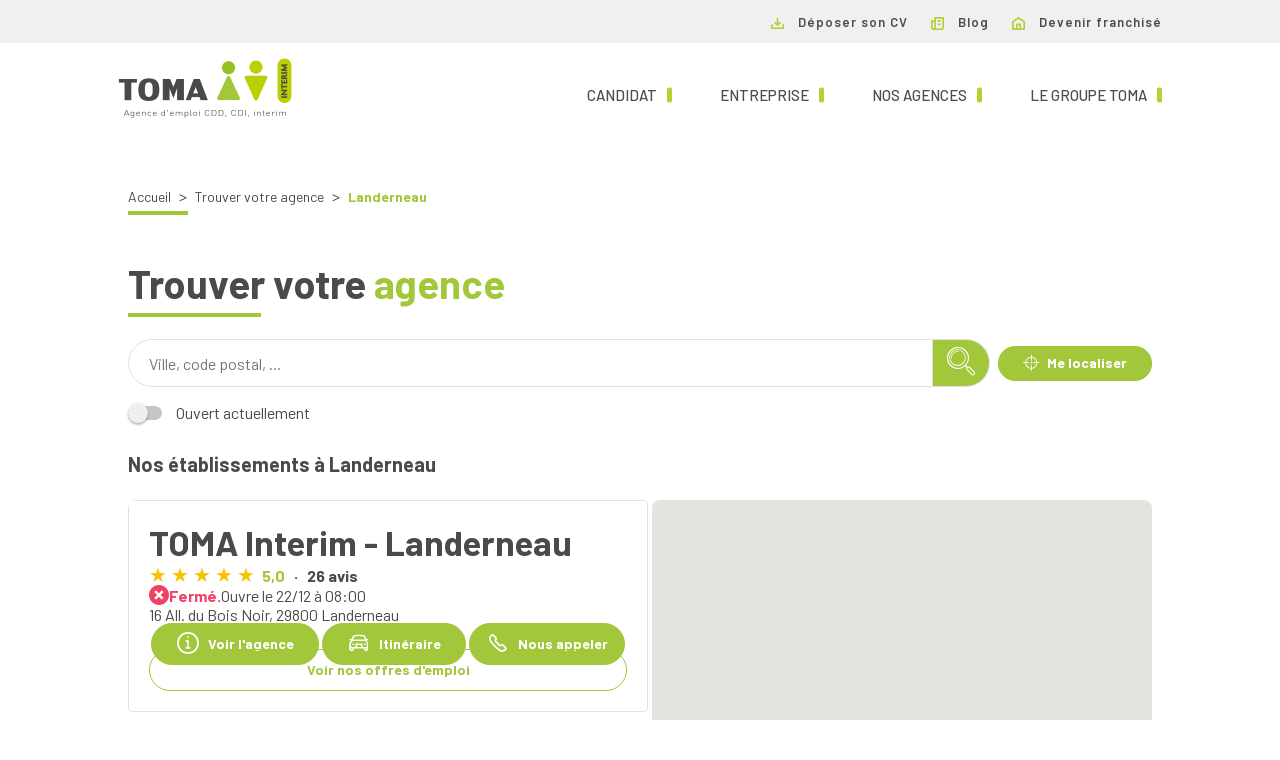

--- FILE ---
content_type: text/html; charset=UTF-8
request_url: https://agences.toma-interim.com/bretagne/finistere/landerneau
body_size: 11784
content:
<!DOCTYPE html>
<html lang="fr">
    <head>
        <!-- Google tag (gtag.js) -->
    <script async src="https://www.googletagmanager.com/gtag/js?id=G-500M75QF7C"></script>
    <script>
    window.dataLayer = window.dataLayer || [];
    function gtag(){dataLayer.push(arguments);}
    gtag('js', new Date());
    gtag('config', 'G-500M75QF7C');
    </script>


    <!-- Google tag (gtag.js) -->
    <script async src="https://www.googletagmanager.com/gtag/js?id='G-7EXH5N9JP0'&l=dataLayerPartoo"></script>
    <script>
    const partooTracker = {
        'id': 'G-7EXH5N9JP0',
        'parameters': JSON.parse('{\u0022page_type\u0022:\u0022area\u0022,\u0022site_locale\u0022:\u0022fr\u0022,\u0022site_variant\u0022:null}'),
        'dataLayerName': 'dataLayerPartoo',
        // 'eventName': 'specificEventName',
        // 'debug': true,
    };
    </script>

        <meta charset="utf-8">
        <meta name="viewport" content="width=device-width, initial-scale=1, maximum-scale=1">

                    <link rel="icon" href="https://agences.toma-interim.com/images/favicon.ico">
        
        <!-- Map -->
        <script async
    src="https://maps.googleapis.com/maps/api/js?key=AIzaSyASAoikMP60BppqVkXk5jhYgkRxxumsuSU&amp;language=fr&amp;region=FR&amp;libraries=geometry%2Cplaces%2Cmarker&amp;callback=Function.prototype">
</script>
<script async src="https://unpkg.com/@googlemaps/markerclusterer@2.5.3/dist/index.min.js"></script>
        <!-- Fonts -->
                            <link rel="preconnect" href="https://fonts.googleapis.com">
            <link rel="preconnect" href="https://fonts.gstatic.com" crossorigin>
                            <link href="https://fonts.googleapis.com/css2?family=Poppins:ital,wght@0,400;0,500;0,700;1,400;1,500;1,700" rel="stylesheet">
                    
        <script type="text/javascript" id="addtoany-core-js-before">
window.a2a_config=window.a2a_config||{};a2a_config.callbacks=[];a2a_config.overlays=[];a2a_config.templates={};a2a_localize = {
	Share: "Partager",
	Save: "Enregistrer",
	Subscribe: "S'abonner",
	Email: "E-mail",
	Bookmark: "Signet",
	ShowAll: "Montrer tout",
	ShowLess: "Montrer moins",
	FindServices: "Trouver des service(s)",
	FindAnyServiceToAddTo: "Trouver instantan&eacute;ment des services &agrave; ajouter &agrave;",
	PoweredBy: "Propuls&eacute; par",
	ShareViaEmail: "Partager par e-mail",
	SubscribeViaEmail: "S’abonner par e-mail",
	BookmarkInYourBrowser: "Ajouter un signet dans votre navigateur",
	BookmarkInstructions: "Appuyez sur Ctrl+D ou \u2318+D pour mettre cette page en signet",
	AddToYourFavorites: "Ajouter &agrave; vos favoris",
	SendFromWebOrProgram: "Envoyer depuis n’importe quelle adresse e-mail ou logiciel e-mail",
	EmailProgram: "Programme d’e-mail",
	More: "Plus&#8230;",
	ThanksForSharing: "Merci de partager !",
	ThanksForFollowing: "Merci de nous suivre !"
};

a2a_config.icon_color="#b2d234,#ffffff";
</script><style id="addtoany-inline-css" type="text/css">
.addtoany_list.a2a_kit_size_32 a:not(.addtoany_special_service)>span {
    height: 42px !important;
    line-height: 42px !important;
    width: 42px !important;
    padding: 10px !important;
	border-radius:50% !important;
	margin-left:5px !important;
	margin-right:5px !important;
}
</style>
        <!-- Styles -->
        <link rel="stylesheet" href="https://cdn.jsdelivr.net/npm/swiper@9/swiper-bundle.min.css" />

        <link href="/css/app.css?id=8ef120d233cbbc3dd7e5" rel="stylesheet" />
                            <link href="https://cdnjs.cloudflare.com/ajax/libs/font-awesome/4.7.0/css/font-awesome.min.css" rel="stylesheet" />
                                    <link href="https://fonts.googleapis.com/css?family=Barlow:700,700italic,500,500italic,600,600italic,400,400italic&amp;#038;display=swap" rel="stylesheet" />
                                    <link href="https://agences.toma-interim.com/ext/wp-content/themes/toma_alixco/bootstrap/css/bootstrap.min.css" rel="stylesheet" />
                                    <link href="https://agences.toma-interim.com/ext/wp-content/themes/toma_alixco/css/style.css" rel="stylesheet" />
                                    <link href="https://agences.toma-interim.com/ext/wp-content/plugins/add-to-any/addtoany.min.css?ver=1.16" rel="stylesheet" />
                
        <!-- Scripts -->
        <script src="/js/app.js?id=8ddeb776b8bccc626bc5" defer></script>
                                    <script src="https://static.addtoany.com/menu/page.js" defer></script>
                    
        <script src="https://cdn.jsdelivr.net/npm/swiper@9/swiper-bundle.min.js"></script>

        <!-- SEO -->
        <title>Toma interim, votre agence d’intérim Landerneau</title>
                    <meta name="description" content="Les agences d’intérim TOMA Interim Landerneau, pour vous aider dans votre recherche d’emploi en intérim, CDD et CDI." />
                            <link rel="canonical" href="https://agences.toma-interim.com/bretagne/finistere/landerneau" />
                                    <script type="application/ld+json">
                {"@context":"https:\/\/schema.org","@type":"ItemList","url":"https:\/\/agences.toma-interim.com\/bretagne\/finistere\/landerneau","numberOfItems":1,"itemListElement":[{"@context":"https:\/\/schema.org","@type":"EmploymentAgency","image":["https:\/\/partoo-storelocator-medias.s3.eu-west-1.amazonaws.com\/production\/tomainterim\/1504\/3a3c6321-fdb6-4143-ad34-88eb2556cef1.jpeg","https:\/\/partoo-storelocator-medias.s3.eu-west-1.amazonaws.com\/production\/tomainterim\/1505\/86db8b00-af82-4063-b981-1a7c2a0864d8.jpeg","https:\/\/partoo-storelocator-medias.s3.eu-west-1.amazonaws.com\/production\/tomainterim\/1506\/cda91df6-9bcf-4e65-9038-456339e71c4b.jpeg","https:\/\/partoo-storelocator-medias.s3.eu-west-1.amazonaws.com\/production\/tomainterim\/1507\/0419eff9-d73e-41d2-aaa3-02361e3eb1ca.jpeg","https:\/\/partoo-storelocator-medias.s3.eu-west-1.amazonaws.com\/production\/tomainterim\/1508\/24e4deb4-61ce-4bc0-b84b-d9d5ab5b0aa9.jpeg","https:\/\/partoo-storelocator-medias.s3.eu-west-1.amazonaws.com\/production\/tomainterim\/1509\/301c81d9-7d44-4068-9443-39405bc8ab04.jpeg","https:\/\/partoo-storelocator-medias.s3.eu-west-1.amazonaws.com\/production\/tomainterim\/1510\/c27345e9-9efc-4b65-bc59-cbefc78dc34b.jpeg","https:\/\/partoo-storelocator-medias.s3.eu-west-1.amazonaws.com\/production\/tomainterim\/1511\/bd502609-0050-4ab6-b8f6-e3781d7bfb5c.jpeg","https:\/\/partoo-storelocator-medias.s3.eu-west-1.amazonaws.com\/production\/tomainterim\/1512\/39348282-ed97-4935-b125-0a135500a7ed.jpeg","https:\/\/partoo-storelocator-medias.s3.eu-west-1.amazonaws.com\/production\/tomainterim\/1513\/0a01a0ed-39b5-46ac-9696-28e72d863a58.jpeg","https:\/\/partoo-storelocator-medias.s3.eu-west-1.amazonaws.com\/production\/tomainterim\/1514\/8beabe65-d781-4d18-bb27-4667f2794a12.jpeg"],"@id":"https:\/\/agences.toma-interim.com\/bretagne\/finistere\/landerneau#store-43","name":"TOMA Interim - Landerneau","address":{"@type":"PostalAddress","streetAddress":"16 All. du Bois Noir","addressLocality":"Landerneau","addressCountry":"FR","postalCode":"29800"},"geo":{"@type":"GeoCoordinates","latitude":48.4474687,"longitude":-4.2646508},"url":"https:\/\/agences.toma-interim.com\/bretagne\/finistere\/landerneau\/toma-interim-43","telephone":"0298009162","openingHoursSpecification":[{"@type":"OpeningHoursSpecification","dayOfWeek":["Monday"],"opens":"08:00","closes":"12:00"},{"@type":"OpeningHoursSpecification","dayOfWeek":["Monday"],"opens":"14:00","closes":"18:00"},{"@type":"OpeningHoursSpecification","dayOfWeek":["Tuesday"],"opens":"08:00","closes":"12:00"},{"@type":"OpeningHoursSpecification","dayOfWeek":["Tuesday"],"opens":"14:00","closes":"18:00"},{"@type":"OpeningHoursSpecification","dayOfWeek":["Wednesday"],"opens":"08:00","closes":"12:00"},{"@type":"OpeningHoursSpecification","dayOfWeek":["Wednesday"],"opens":"14:00","closes":"18:00"},{"@type":"OpeningHoursSpecification","dayOfWeek":["Thursday"],"opens":"08:00","closes":"12:00"},{"@type":"OpeningHoursSpecification","dayOfWeek":["Thursday"],"opens":"14:00","closes":"18:00"},{"@type":"OpeningHoursSpecification","dayOfWeek":["Friday"],"opens":"08:00","closes":"12:00"},{"@type":"OpeningHoursSpecification","dayOfWeek":["Friday"],"opens":"14:00","closes":"18:00"}],"aggregateRating":{"@type":"AggregateRating","reviewCount":26,"ratingCount":26,"ratingValue":"5.0"}}]}
            </script>
            </head>
    <body>
        <div class="b-ext">
            <header>
                            <div id="top-bar">
                    <div class="container">
                        <div class="menu-top-bar">
                            <ul id="menu-menu-haut-de-page" class="menu"><li id="menu-item-238951" class="menu-item menu-item-type-custom menu-item-object-custom menu-item-238951"><a href="https://www.toma-interim.com/contact/formulaire-recrutement/"><img src="/ext/wp-content/uploads/2022/06/picto_download.png"> Déposer son CV</a></li>
<li id="menu-item-241" class="menu-item menu-item-type-custom menu-item-object-custom menu-item-241"><a href="https://www.toma-interim.com/actualites/"><img src="/ext/wp-content/uploads/2022/06/picto_liste.png"> Blog</a></li>
<li id="menu-item-2979" class="menu-item menu-item-type-custom menu-item-object-custom menu-item-2979"><a href="https://www.toma-interim.com/franchise/"><img src="/ext/wp-content/uploads/2022/06/picto_home.png"> Devenir franchisé</a></li>
</ul>                        </div>
                    </div>
                </div>
                        <nav id="menu-general" class="bg-white navbar navbar-expand-lg navbar-light py-lg-1 text-uppercase">
                <div class="container">
                                            <a href="https://www.toma-interim.com/" class="custom-logo-link" rel="home" aria-current="page"><img width="174" height="61" src="https://www.toma-interim.com/wp-content/uploads/2022/06/logo_header.png" class="custom-logo" alt="TOMA INTERIM" decoding="async"></a>                                        <button class="navbar-toggler" type="button" data-toggle="collapse" data-target="#navbarNavDropdown-3" aria-controls="navbarNavDropdown-3" aria-expanded="false" aria-label="Toggle navigation"> <span class="navbar-toggler-icon"></span>
                    </button>
                    <div class="collapse navbar-collapse " id="navbarNavDropdown-3">
                        <ul class="menu menu ml-auto navbar-nav" id="menu-menu-header"><li class="nav-item active menu-item menu-item-type-post_type menu-item-object-page menu-item-home current-menu-item page_item page-item-2 current_page_item menu-item-37 menu-item menu-item-type-post_type_archive menu-item-object-emplois menu-item-536" id="menu-item-536"> <a class="nav-link" href="https://www.toma-interim.com/trouver-un-emploi/">Candidat<span class="sr-only">(current)</span></a>
                                          </li>
<li class="nav-item active menu-item menu-item-type-post_type menu-item-object-page menu-item-home current-menu-item page_item page-item-2 current_page_item menu-item-37 menu-item menu-item-type-post_type menu-item-object-page menu-item-238542" id="menu-item-238542"> <a class="nav-link" href="https://www.toma-interim.com/entreprise/">Entreprise<span class="sr-only">(current)</span></a>
                                          </li>
<li class="nav-item active menu-item menu-item-type-post_type menu-item-object-page menu-item-home current-menu-item page_item page-item-2 current_page_item menu-item-37 menu-item menu-item-type-post_type menu-item-object-page menu-item-239579" id="menu-item-239579"> <a class="nav-link" href="https://www.toma-interim.com/agences/">Nos agences<span class="sr-only">(current)</span></a>
                                          </li>
<li class="nav-item active menu-item menu-item-type-post_type menu-item-object-page menu-item-home current-menu-item page_item page-item-2 current_page_item menu-item-37 menu-item menu-item-type-post_type menu-item-object-page menu-item-2978" id="menu-item-2978"> <a class="nav-link" href="https://www.toma-interim.com/groupe-toma/qui-sommes-nous/">Le groupe TOMA<span class="sr-only">(current)</span></a>
                                          </li>
</ul>                    </div>
                </div>
            </nav>
        </header>        </div>
            <div class="b-banner">
            <picture class="b-banner__picture">
                        <img class="b-banner__img" src="">
        </picture>
    </div>    <main class="p-locator">
                    <nav>
        <ul class="b-breadcrumbs" itemscope itemtype="https://schema.org/BreadcrumbList">
                            <li class="b-breadcrumbs__item" itemprop="itemListElement" itemscope itemtype="https://schema.org/ListItem">
                                    <a itemscope itemtype="https://schema.org/WebPage" itemprop="item" href="https://www.toma-interim.com/" itemid="https://www.toma-interim.com/" class="b-breadcrumbs__item-link">
                        <span itemprop="name">Accueil</span>
                    </a>
                    <meta itemprop="position" content="1" />
                                </li>
                            <li class="b-breadcrumbs__item" itemprop="itemListElement" itemscope itemtype="https://schema.org/ListItem">
                                    <a itemscope itemtype="https://schema.org/WebPage" itemprop="item" href="https://agences.toma-interim.com" itemid="https://agences.toma-interim.com" class="b-breadcrumbs__item-link">
                        <span itemprop="name">Trouver votre agence</span>
                    </a>
                    <meta itemprop="position" content="2" />
                                </li>
                            <li class="b-breadcrumbs__item" itemprop="itemListElement" itemscope itemtype="https://schema.org/ListItem">
                                    <span class="b-breadcrumbs__item-span itemprop="name">Landerneau</span>
                    <meta itemprop="position" content="3" />
                                </li>
                    </ul>
    </nav>
            <p class="b-title">
    Trouver votre <span>agence</span>
</p>        
        <form class="b-form" method="get" action="https://agences.toma-interim.com/resultats" id="searchform">
    <div class="b-form__search-bar">
        <div class="b-form__input-wrapper">
            <div class="b-form__input-subwrapper">
                <input class="b-form__input" id="search" type="search" placeholder="Ville, code postal, ..." value="" autocomplete="off" />
                <ul class="b-form__autocomplete" id="autocomplete"></ul>
            </div>
            <span class="b-form__input-button">
                <button
    title="" 
    class="b-form__input-button 
    c-button c-button--primary c-button--search c-button--nolabel" 
     
    data-protected-link=""
    >

            <span class="c-button__icon">
            <span class="c-icon">
    <i class="icon magnifier"></i>
</span>        </span>
    
    
    </button>
            </span>
        </div>
        <div class="b-form__buttons">
            <span class="b-form__button b-form__button--geolocation">
                <button
    title="Me localiser" 
    class=" 
    c-button c-button--primary c-button--nolabel-tablet" 
     
    data-protected-link=""
    id="locate">

            <span class="c-button__icon">
            <span class="c-icon">
    <i class="icon target2"></i>
</span>        </span>
    
            <span class="c-button__label">
                <span data-protected-text="">Me localiser</span>
                    </span>
    
    </button>
            </span>
                    </div>
    </div>
            <div class="b-form__filters-bar" id="filters-bar">
                                            <div class="b-form__filters-bar-section">
                                            <label class="c-toggle">
    <input class="c-toggle__checkbox" type="checkbox" name="open" value="1"   />
    <div class="c-toggle__track">
        <div class="c-toggle__knob"></div>
    </div>
    <span class="c-toggle__label">Ouvert actuellement</span>
</label>
                                    </div>
                    </div>
    </form>

                    <h1 class="p-locator__area">Nos établissements à Landerneau</h1>
        
        <div class="p-locator__tabs">
            <div class="p-locator__tab p-locator__tab--active" data-tab="list">
                Liste            </div>
            <div class="p-locator__tab" data-tab="map">
                Carte            </div>
        </div>

        <div data-locator="{&quot;urls&quot;:{&quot;results&quot;:&quot;https:\/\/agences.toma-interim.com\/resultats&quot;,&quot;ajaxified&quot;:[&quot;https:\/\/agences.toma-interim.com&quot;,&quot;https:\/\/agences.toma-interim.com\/resultats&quot;]},&quot;geolocate&quot;:false,&quot;request&quot;:&quot;new&quot;,&quot;lang&quot;:{&quot;map_search&quot;:&quot;locator.map_search&quot;}}" class="b-locator" id="locator">
    <div class="b-locator__content b-locator__results" data-tab="list">
        <div id="results" class="b-locator__content p-locator__results-container" data-pages="1">
    <section
        id="results-list"
        class="p-locator__results-list"
        role="feed"
        aria-busy="false"
        aria-label="accessibility.locator.results_list_title"
    >
        <div class="b-result" data-id="43" data-lat="48.4474687" data-lng="-4.2646508" 
     data-tracking-category="POI list"
     data-tracking-store_id="6390a5d41d3b84ea8f045b07">

    <div class="b-result__header">
        <h2 class="b-result__name">
            <a href="https://agences.toma-interim.com/bretagne/finistere/landerneau/toma-interim-43">
                TOMA Interim - Landerneau
            </a>
        </h2>

            </div>

    <div class="b-rating">
        <div class="b-rating__stars" style="--rating: 5.0;">
                    </div>
        <div class="b-rating__details">
            <span class="b-rating__grade">
                                5,0
                            </span>
                            <span class="b-rating__count">
                                        26 avis
                                    </span>
                                </div>
    </div>

    <div class="b-result__content">
                <div class="b-result__content-text">
            <div class="b-today">
                    <span class="b-today__status b-today__status--closed">
    <span class="c-icon">
    <i class="icon cross-circled"></i>
</span>    Fermé.
</span>
    Ouvre le 22/12 à 08:00
            </div>
            <div class="b-result__address">
                16 All. du Bois Noir,
                29800
                Landerneau
            </div>
        </div>
            </div>

    <div class="b-result__buttons b-result__buttons--desktop">
        <a href="https://agences.toma-interim.com/bretagne/finistere/landerneau/toma-interim-43"
    title="Voir l&#039;agence" 
    class=" 
    c-button c-button--primary c-button--hover-gray" 
    data-tracking-event="click" data-tracking-evname="click_CTA" data-tracking-item="more info" 
    data-protected-link=""
    >

            <span class="c-button__icon">
            <span class="c-icon">
    <i class="icon info"></i>
</span>        </span>
    
            <span class="c-button__label">
                <span data-protected-text="">Voir l&#039;agence</span>
                    </span>
    
    </a>
        <a href="https://www.google.com/maps/dir/?api=1&amp;destination=16+All.+du+Bois+Noir+29800+Landerneau&amp;destination_place_id=ChIJP1wWeH6zFkgR0d9ABaqL0kw"
    title="Itinéraire" 
    class=" 
    c-button c-button--primary c-button--hover-gray" 
    data-tracking-event="click" data-tracking-evname="click_CTA" data-tracking-item="directions" 
    data-protected-link=""
    target="_blank">

            <span class="c-button__icon">
            <span class="c-icon">
    <i class="icon car"></i>
</span>        </span>
    
            <span class="c-button__label">
                <span data-protected-text="">Itinéraire</span>
                    </span>
    
    </a>
                    <a href="#"
    title="Nous appeler" 
    class=" 
    c-button c-button--small c-button--primary c-button--hover-gray" 
    data-tracking-event="click" data-tracking-evname="click_CTA" data-tracking-item="phone" 
    data-protected-link="CB43482D1722222126252020262A2421"
    >

            <span class="c-button__icon">
            <span class="c-icon">
    <i class="icon phone-outlined"></i>
</span>        </span>
    
            <span class="c-button__label">
                <span data-protected-text="202110262510202010262A102421">Nous appeler</span>
                    </span>
    
    </a>
            </div>
    <div class="b-result__buttons b-result__buttons--desktop">
        <a href="https://agences.toma-interim.com/bretagne/finistere/landerneau/toma-interim-43#all-job-offers"
    title="Voir nos offres d&#039;emploi" 
    class=" 
    c-button c-button--reversed" 
    data-tracking-event="click" data-tracking-evname="click_CTA" data-tracking-item="job_offers" 
    data-protected-link=""
    >

    
            <span class="c-button__label">
                <span data-protected-text="">Voir nos offres d&#039;emploi</span>
                    </span>
    
    </a>
    </div>

    <div class="b-result__buttons b-result__buttons--mobile">
        <a href="https://agences.toma-interim.com/bretagne/finistere/landerneau/toma-interim-43"
    title="Voir l&#039;agence" 
    class=" 
    c-button c-button--primary c-button--hover-gray" 
    data-tracking-event="click" data-tracking-evname="click_CTA" data-tracking-item="more info" 
    data-protected-link=""
    >

            <span class="c-button__icon">
            <span class="c-icon">
    <i class="icon info"></i>
</span>        </span>
    
            <span class="c-button__label">
                <span data-protected-text="">Voir l&#039;agence</span>
                    </span>
    
    </a>
        <a href="https://www.google.com/maps/dir/?api=1&amp;destination=16+All.+du+Bois+Noir+29800+Landerneau&amp;destination_place_id=ChIJP1wWeH6zFkgR0d9ABaqL0kw"
    title="Itinéraire" 
    class=" 
    c-button c-button--primary c-button--hover-gray c-button--nolabel-mobile-tablet" 
    data-tracking-event="click" data-tracking-evname="click_CTA" data-tracking-item="directions" 
    data-protected-link=""
    target="_blank">

            <span class="c-button__icon">
            <span class="c-icon">
    <i class="icon car"></i>
</span>        </span>
    
            <span class="c-button__label">
                <span data-protected-text="">Itinéraire</span>
                    </span>
    
    </a>
                    <a href="#"
    title="Nous appeler" 
    class=" 
    c-button c-button--small c-button--primary c-button--hover-gray c-button--nolabel-mobile-tablet" 
    data-tracking-event="click" data-tracking-evname="click_CTA" data-tracking-item="phone" 
    data-protected-link="CB43482D1722222126252020262A2421"
    >

            <span class="c-button__icon">
            <span class="c-icon">
    <i class="icon phone-outlined"></i>
</span>        </span>
    
            <span class="c-button__label">
                <span data-protected-text="202110262510202010262A102421">Nous appeler</span>
                    </span>
    
    </a>
            </div>
    <div class="b-result__buttons b-result__buttons--mobile">
        <a href="https://agences.toma-interim.com/bretagne/finistere/landerneau/toma-interim-43#all-job-offers"
    title="Voir nos offres d&#039;emploi" 
    class=" 
    c-button c-button--reversed" 
    data-tracking-event="click" data-tracking-evname="click_CTA" data-tracking-item="job_offers" 
    data-protected-link=""
    >

    
            <span class="c-button__label">
                <span data-protected-text="">Voir nos offres d&#039;emploi</span>
                    </span>
    
    </a>
    </div>
</div>
        </section>

    <div class="p-locator__more-results">
        <button
    title="Voir plus" 
    class=" 
    c-button c-button--primary" 
     
    data-protected-link=""
    id="results-more" icon-right="chevron">

    
            <span class="c-button__label">
                <span data-protected-text="">Voir plus</span>
                    </span>
    
    </button>
    </div>
</div>    </div>
    <script>
            window.maps = {
            "_icons": {"default":{"name":"default","url":"https:\/\/agences.toma-interim.com\/images\/markers\/marker.svg","url_static":"https:\/\/agences.toma-interim.com\/images\/markers\/marker.svg","size":[36,53],"anchor":[18,53]},"default:highlighted":{"name":"default:highlighted","url":"https:\/\/agences.toma-interim.com\/images\/markers\/marker_highlighted.svg","url_static":"https:\/\/agences.toma-interim.com\/images\/markers\/marker_highlighted.svg","size":[36,53],"anchor":[18,53]},"default:static":{"name":"default:static","url":"https:\/\/agences.toma-interim.com\/images\/markers\/marker.png","url_static":"https:\/\/agences.toma-interim.com\/images\/markers\/marker.png","size":[36,53],"anchor":[18,53]},"consulting":{"name":"consulting","url":"https:\/\/agences.toma-interim.com\/images\/markers\/marker.svg","url_static":"https:\/\/agences.toma-interim.com\/images\/markers\/marker.svg","size":[36,53],"anchor":[18,53]},"consulting:highlighted":{"name":"consulting:highlighted","url":"https:\/\/agences.toma-interim.com\/images\/markers\/consulting_highlighted.svg","url_static":"https:\/\/agences.toma-interim.com\/images\/markers\/consulting_highlighted.svg","size":[36,53],"anchor":[18,53]},"consulting:static":{"name":"consulting:static","url":"https:\/\/agences.toma-interim.com\/images\/markers\/consulting.png","url_static":"https:\/\/agences.toma-interim.com\/images\/markers\/consulting.png","size":[36,53],"anchor":[18,53]},"handicap":{"name":"handicap","url":"https:\/\/agences.toma-interim.com\/images\/markers\/marker.svg","url_static":"https:\/\/agences.toma-interim.com\/images\/markers\/marker.svg","size":[36,53],"anchor":[18,53]},"handicap:highlighted":{"name":"handicap:highlighted","url":"https:\/\/agences.toma-interim.com\/images\/markers\/handicap_highlighted.svg","url_static":"https:\/\/agences.toma-interim.com\/images\/markers\/handicap_highlighted.svg","size":[36,53],"anchor":[18,53]},"handicap:static":{"name":"handicap:static","url":"https:\/\/agences.toma-interim.com\/images\/markers\/handicap.png","url_static":"https:\/\/agences.toma-interim.com\/images\/markers\/handicap.png","size":[36,53],"anchor":[18,53]}}        };
        window.maps["map"] = {"bounds":{"south":48.4474687,"west":-4.2646508,"north":48.4474687,"east":-4.2646508},"markers":[{"id":1,"icon":"default","lat":45.288961957107,"lng":4.166515274501,"url":"https:\/\/agences.toma-interim.com\/ajax\/card\/1","visible":false},{"id":2,"icon":"default","lat":48.266887737229,"lng":2.6961629401171,"url":"https:\/\/agences.toma-interim.com\/ajax\/card\/2","visible":false},{"id":3,"icon":"default","lat":45.243949,"lng":4.673546,"url":"https:\/\/agences.toma-interim.com\/ajax\/card\/3","visible":false},{"id":4,"icon":"default","lat":45.752347,"lng":4.849124,"url":"https:\/\/agences.toma-interim.com\/ajax\/card\/4","visible":false},{"id":5,"icon":"default","lat":45.456805,"lng":4.394931,"url":"https:\/\/agences.toma-interim.com\/ajax\/card\/5","visible":false},{"id":6,"icon":"default","lat":48.608357627108,"lng":2.4747677317591,"url":"https:\/\/agences.toma-interim.com\/ajax\/card\/6","visible":false},{"id":7,"icon":"default","lat":47.188223643966,"lng":-1.5512134282417,"url":"https:\/\/agences.toma-interim.com\/ajax\/card\/7","visible":false},{"id":8,"icon":"default","lat":47.994194,"lng":-4.094276,"url":"https:\/\/agences.toma-interim.com\/ajax\/card\/8","visible":false},{"id":10,"icon":"default","lat":45.544922,"lng":4.284128,"url":"https:\/\/agences.toma-interim.com\/ajax\/card\/10","visible":false},{"id":11,"icon":"default","lat":50.423115,"lng":2.945938,"url":"https:\/\/agences.toma-interim.com\/ajax\/card\/11","visible":false},{"id":13,"icon":"default","lat":46.563612,"lng":4.909096,"url":"https:\/\/agences.toma-interim.com\/ajax\/card\/13","visible":false},{"id":14,"icon":"default","lat":45.520513,"lng":4.870096,"url":"https:\/\/agences.toma-interim.com\/ajax\/card\/14","visible":false},{"id":15,"icon":"default","lat":45.456805,"lng":4.394931,"url":"https:\/\/agences.toma-interim.com\/ajax\/card\/15","visible":false},{"id":16,"icon":"default","lat":44.840812,"lng":-0.642809,"url":"https:\/\/agences.toma-interim.com\/ajax\/card\/16","visible":false},{"id":17,"icon":"default","lat":43.939949,"lng":2.187127,"url":"https:\/\/agences.toma-interim.com\/ajax\/card\/17","visible":false},{"id":18,"icon":"default","lat":48.386025,"lng":2.956537,"url":"https:\/\/agences.toma-interim.com\/ajax\/card\/18","visible":false},{"id":19,"icon":"default","lat":47.74601,"lng":7.342715,"url":"https:\/\/agences.toma-interim.com\/ajax\/card\/19","visible":false},{"id":20,"icon":"default","lat":43.4825221,"lng":-1.5064968,"url":"https:\/\/agences.toma-interim.com\/ajax\/card\/20","visible":false},{"id":21,"icon":"default","lat":47.2216828,"lng":-1.6069555,"url":"https:\/\/agences.toma-interim.com\/ajax\/card\/21","visible":false},{"id":22,"icon":"default","lat":43.284663390443,"lng":5.5930921279797,"url":"https:\/\/agences.toma-interim.com\/ajax\/card\/22","visible":false},{"id":23,"icon":"default","lat":50.620357,"lng":3.061469,"url":"https:\/\/agences.toma-interim.com\/ajax\/card\/23","visible":false},{"id":24,"icon":"default","lat":48.385926,"lng":-4.476153,"url":"https:\/\/agences.toma-interim.com\/ajax\/card\/24","visible":false},{"id":25,"icon":"default","lat":47.275365,"lng":0.830377,"url":"https:\/\/agences.toma-interim.com\/ajax\/card\/25","visible":false},{"id":26,"icon":"default","lat":45.6064671,"lng":4.0730037,"url":"https:\/\/agences.toma-interim.com\/ajax\/card\/26","visible":false},{"id":27,"icon":"default","lat":47.988366,"lng":0.208166,"url":"https:\/\/agences.toma-interim.com\/ajax\/card\/27","visible":false},{"id":29,"icon":"default","lat":43.569206,"lng":7.017189,"url":"https:\/\/agences.toma-interim.com\/ajax\/card\/29","visible":false},{"id":30,"icon":"default","lat":43.676716,"lng":4.139609,"url":"https:\/\/agences.toma-interim.com\/ajax\/card\/30","visible":false},{"id":32,"icon":"default","lat":45.760607,"lng":3.132411,"url":"https:\/\/agences.toma-interim.com\/ajax\/card\/32","visible":false},{"id":34,"icon":"default","lat":50.363743,"lng":3.085424,"url":"https:\/\/agences.toma-interim.com\/ajax\/card\/34","visible":false},{"id":35,"icon":"default","lat":43.603266,"lng":3.885196,"url":"https:\/\/agences.toma-interim.com\/ajax\/card\/35","visible":false},{"id":37,"icon":"default","lat":45.88481,"lng":4.830179,"url":"https:\/\/agences.toma-interim.com\/ajax\/card\/37","visible":false},{"id":38,"icon":"default","lat":45.424559,"lng":4.39189,"url":"https:\/\/agences.toma-interim.com\/ajax\/card\/38","visible":false},{"id":39,"icon":"default","lat":49.271554,"lng":4.040958,"url":"https:\/\/agences.toma-interim.com\/ajax\/card\/39","visible":false},{"id":42,"icon":"default","lat":46.304715704033,"lng":4.8396073593072,"url":"https:\/\/agences.toma-interim.com\/ajax\/card\/42","visible":false},{"id":43,"icon":"default","lat":48.4474687,"lng":-4.2646508,"url":"https:\/\/agences.toma-interim.com\/ajax\/card\/43","visible":true},{"id":45,"icon":"default","lat":47.915776,"lng":1.900683,"url":"https:\/\/agences.toma-interim.com\/ajax\/card\/45","visible":false},{"id":46,"icon":"default","lat":48.954757277866,"lng":2.5986760846558,"url":"https:\/\/agences.toma-interim.com\/ajax\/card\/46","visible":false},{"id":47,"icon":"default","lat":50.431771,"lng":2.833462,"url":"https:\/\/agences.toma-interim.com\/ajax\/card\/47","visible":false},{"id":49,"icon":"default","lat":44.853754,"lng":-0.510946,"url":"https:\/\/agences.toma-interim.com\/ajax\/card\/49","visible":false},{"id":50,"icon":"default","lat":47.389462,"lng":0.696275,"url":"https:\/\/agences.toma-interim.com\/ajax\/card\/50","visible":false},{"id":51,"icon":"default","lat":49.244893,"lng":6.169554,"url":"https:\/\/agences.toma-interim.com\/ajax\/card\/51","visible":false},{"id":52,"icon":"consulting","lat":45.457116343234,"lng":4.3947388050049,"url":"https:\/\/agences.toma-interim.com\/ajax\/card\/52","visible":false},{"id":53,"icon":"default","lat":46.6289728,"lng":5.2200034,"url":"https:\/\/agences.toma-interim.com\/ajax\/card\/53","visible":false},{"id":54,"icon":"default","lat":43.4665994,"lng":1.327881,"url":"https:\/\/agences.toma-interim.com\/ajax\/card\/54","visible":false},{"id":55,"icon":"default","lat":48.6887425,"lng":6.1847487,"url":"https:\/\/agences.toma-interim.com\/ajax\/card\/55","visible":false},{"id":56,"icon":"default","lat":43.453315090724,"lng":5.8591511963396,"url":"https:\/\/agences.toma-interim.com\/ajax\/card\/56","visible":false},{"id":57,"icon":"consulting","lat":44.8407975,"lng":-0.6428729,"url":"https:\/\/agences.toma-interim.com\/ajax\/card\/57","visible":false}]};
</script>
<div id="map" data-tab="map" class="b-locator__content b-locator__map"></div>
</div>
        <div class="b-accordion">
    <h2 class="b-accordion__title">Plus établissements</h2>
    <ul class="b-accordion__list" data-tracking-category="More POI">
                    <li class="b-accordion__item" data-tracking-evname="click_area">
                <h3 class="b-accordion__subtitle">Par région</h3>
                <div class="b-accordion__sublist-wrapper">
                    <ul class="b-accordion__sublist">
                                                    <li class="b-accordion__subitem">
                                <a class="b-accordion__link" href="https://agences.toma-interim.com/auvergne-rhone-alpes" data-tracking-event="click" data-tracking-item="admin_level_1" data-tracking-subitem="Auvergne-Rhône-Alpes">Auvergne-Rhône-Alpes</a>
                            </li>
                                                    <li class="b-accordion__subitem">
                                <a class="b-accordion__link" href="https://agences.toma-interim.com/bourgogne-franche-comte" data-tracking-event="click" data-tracking-item="admin_level_1" data-tracking-subitem="Bourgogne-Franche-Comté">Bourgogne-Franche-Comté</a>
                            </li>
                                                    <li class="b-accordion__subitem">
                                <a class="b-accordion__link" href="https://agences.toma-interim.com/bretagne" data-tracking-event="click" data-tracking-item="admin_level_1" data-tracking-subitem="Bretagne">Bretagne</a>
                            </li>
                                                    <li class="b-accordion__subitem">
                                <a class="b-accordion__link" href="https://agences.toma-interim.com/centre-val-de-loire" data-tracking-event="click" data-tracking-item="admin_level_1" data-tracking-subitem="Centre-Val de Loire">Centre-Val de Loire</a>
                            </li>
                                                    <li class="b-accordion__subitem">
                                <a class="b-accordion__link" href="https://agences.toma-interim.com/grand-est" data-tracking-event="click" data-tracking-item="admin_level_1" data-tracking-subitem="Grand Est">Grand Est</a>
                            </li>
                                                    <li class="b-accordion__subitem">
                                <a class="b-accordion__link" href="https://agences.toma-interim.com/hauts-de-france" data-tracking-event="click" data-tracking-item="admin_level_1" data-tracking-subitem="Hauts-de-France">Hauts-de-France</a>
                            </li>
                                                    <li class="b-accordion__subitem">
                                <a class="b-accordion__link" href="https://agences.toma-interim.com/ile-de-france" data-tracking-event="click" data-tracking-item="admin_level_1" data-tracking-subitem="Île-de-France">Île-de-France</a>
                            </li>
                                                    <li class="b-accordion__subitem">
                                <a class="b-accordion__link" href="https://agences.toma-interim.com/nouvelle-aquitaine" data-tracking-event="click" data-tracking-item="admin_level_1" data-tracking-subitem="Nouvelle-Aquitaine">Nouvelle-Aquitaine</a>
                            </li>
                                                    <li class="b-accordion__subitem">
                                <a class="b-accordion__link" href="https://agences.toma-interim.com/occitanie" data-tracking-event="click" data-tracking-item="admin_level_1" data-tracking-subitem="Occitanie">Occitanie</a>
                            </li>
                                                    <li class="b-accordion__subitem">
                                <a class="b-accordion__link" href="https://agences.toma-interim.com/pays-de-la-loire" data-tracking-event="click" data-tracking-item="admin_level_1" data-tracking-subitem="Pays de la Loire">Pays de la Loire</a>
                            </li>
                                                    <li class="b-accordion__subitem">
                                <a class="b-accordion__link" href="https://agences.toma-interim.com/provence-alpes-cote-dazur" data-tracking-event="click" data-tracking-item="admin_level_1" data-tracking-subitem="Provence-Alpes-Côte d&#039;Azur">Provence-Alpes-Côte d&#039;Azur</a>
                            </li>
                                            </ul>
                </div>
            </li>
                    <li class="b-accordion__item" data-tracking-evname="click_area">
                <h3 class="b-accordion__subtitle">Par département</h3>
                <div class="b-accordion__sublist-wrapper">
                    <ul class="b-accordion__sublist">
                                                    <li class="b-accordion__subitem">
                                <a class="b-accordion__link" href="https://agences.toma-interim.com/auvergne-rhone-alpes/ain" data-tracking-event="click" data-tracking-item="admin_level_2" data-tracking-subitem="Ain">Ain</a>
                            </li>
                                                    <li class="b-accordion__subitem">
                                <a class="b-accordion__link" href="https://agences.toma-interim.com/provence-alpes-cote-dazur/alpes-maritimes" data-tracking-event="click" data-tracking-item="admin_level_2" data-tracking-subitem="Alpes-Maritimes">Alpes-Maritimes</a>
                            </li>
                                                    <li class="b-accordion__subitem">
                                <a class="b-accordion__link" href="https://agences.toma-interim.com/auvergne-rhone-alpes/ardeche" data-tracking-event="click" data-tracking-item="admin_level_2" data-tracking-subitem="Ardèche">Ardèche</a>
                            </li>
                                                    <li class="b-accordion__subitem">
                                <a class="b-accordion__link" href="https://agences.toma-interim.com/provence-alpes-cote-dazur/bouches-du-rhone" data-tracking-event="click" data-tracking-item="admin_level_2" data-tracking-subitem="Bouches-du-Rhône">Bouches-du-Rhône</a>
                            </li>
                                                    <li class="b-accordion__subitem">
                                <a class="b-accordion__link" href="https://agences.toma-interim.com/ile-de-france/essonne" data-tracking-event="click" data-tracking-item="admin_level_2" data-tracking-subitem="Essonne">Essonne</a>
                            </li>
                                                    <li class="b-accordion__subitem">
                                <a class="b-accordion__link" href="https://agences.toma-interim.com/bretagne/finistere" data-tracking-event="click" data-tracking-item="admin_level_2" data-tracking-subitem="Finistère">Finistère</a>
                            </li>
                                                    <li class="b-accordion__subitem">
                                <a class="b-accordion__link" href="https://agences.toma-interim.com/nouvelle-aquitaine/gironde" data-tracking-event="click" data-tracking-item="admin_level_2" data-tracking-subitem="Gironde">Gironde</a>
                            </li>
                                                    <li class="b-accordion__subitem">
                                <a class="b-accordion__link" href="https://agences.toma-interim.com/grand-est/haut-rhin" data-tracking-event="click" data-tracking-item="admin_level_2" data-tracking-subitem="Haut-Rhin">Haut-Rhin</a>
                            </li>
                                                    <li class="b-accordion__subitem">
                                <a class="b-accordion__link" href="https://agences.toma-interim.com/occitanie/haute-garonne" data-tracking-event="click" data-tracking-item="admin_level_2" data-tracking-subitem="Haute-Garonne">Haute-Garonne</a>
                            </li>
                                                    <li class="b-accordion__subitem">
                                <a class="b-accordion__link" href="https://agences.toma-interim.com/auvergne-rhone-alpes/haute-loire" data-tracking-event="click" data-tracking-item="admin_level_2" data-tracking-subitem="Haute-Loire">Haute-Loire</a>
                            </li>
                                                    <li class="b-accordion__subitem">
                                <a class="b-accordion__link" href="https://agences.toma-interim.com/occitanie/herault" data-tracking-event="click" data-tracking-item="admin_level_2" data-tracking-subitem="Hérault">Hérault</a>
                            </li>
                                                    <li class="b-accordion__subitem">
                                <a class="b-accordion__link" href="https://agences.toma-interim.com/centre-val-de-loire/indre-et-loire" data-tracking-event="click" data-tracking-item="admin_level_2" data-tracking-subitem="Indre-et-Loire">Indre-et-Loire</a>
                            </li>
                                                    <li class="b-accordion__subitem">
                                <a class="b-accordion__link" href="https://agences.toma-interim.com/auvergne-rhone-alpes/isere" data-tracking-event="click" data-tracking-item="admin_level_2" data-tracking-subitem="Isère">Isère</a>
                            </li>
                                                    <li class="b-accordion__subitem">
                                <a class="b-accordion__link" href="https://agences.toma-interim.com/auvergne-rhone-alpes/loire" data-tracking-event="click" data-tracking-item="admin_level_2" data-tracking-subitem="Loire">Loire</a>
                            </li>
                                                    <li class="b-accordion__subitem">
                                <a class="b-accordion__link" href="https://agences.toma-interim.com/pays-de-la-loire/loire-atlantique" data-tracking-event="click" data-tracking-item="admin_level_2" data-tracking-subitem="Loire-Atlantique">Loire-Atlantique</a>
                            </li>
                                                    <li class="b-accordion__subitem">
                                <a class="b-accordion__link" href="https://agences.toma-interim.com/centre-val-de-loire/loiret" data-tracking-event="click" data-tracking-item="admin_level_2" data-tracking-subitem="Loiret">Loiret</a>
                            </li>
                                                    <li class="b-accordion__subitem">
                                <a class="b-accordion__link" href="https://agences.toma-interim.com/grand-est/marne" data-tracking-event="click" data-tracking-item="admin_level_2" data-tracking-subitem="Marne">Marne</a>
                            </li>
                                                    <li class="b-accordion__subitem">
                                <a class="b-accordion__link" href="https://agences.toma-interim.com/grand-est/meurthe-et-moselle" data-tracking-event="click" data-tracking-item="admin_level_2" data-tracking-subitem="Meurthe-et-Moselle">Meurthe-et-Moselle</a>
                            </li>
                                                    <li class="b-accordion__subitem">
                                <a class="b-accordion__link" href="https://agences.toma-interim.com/grand-est/moselle" data-tracking-event="click" data-tracking-item="admin_level_2" data-tracking-subitem="Moselle">Moselle</a>
                            </li>
                                                    <li class="b-accordion__subitem">
                                <a class="b-accordion__link" href="https://agences.toma-interim.com/hauts-de-france/nord" data-tracking-event="click" data-tracking-item="admin_level_2" data-tracking-subitem="Nord">Nord</a>
                            </li>
                                                    <li class="b-accordion__subitem">
                                <a class="b-accordion__link" href="https://agences.toma-interim.com/hauts-de-france/pas-de-calais" data-tracking-event="click" data-tracking-item="admin_level_2" data-tracking-subitem="Pas-de-Calais">Pas-de-Calais</a>
                            </li>
                                                    <li class="b-accordion__subitem">
                                <a class="b-accordion__link" href="https://agences.toma-interim.com/auvergne-rhone-alpes/puy-de-dome" data-tracking-event="click" data-tracking-item="admin_level_2" data-tracking-subitem="Puy-de-Dôme">Puy-de-Dôme</a>
                            </li>
                                                    <li class="b-accordion__subitem">
                                <a class="b-accordion__link" href="https://agences.toma-interim.com/nouvelle-aquitaine/pyrenees-atlantiques" data-tracking-event="click" data-tracking-item="admin_level_2" data-tracking-subitem="Pyrénées-Atlantiques">Pyrénées-Atlantiques</a>
                            </li>
                                                    <li class="b-accordion__subitem">
                                <a class="b-accordion__link" href="https://agences.toma-interim.com/auvergne-rhone-alpes/rhone" data-tracking-event="click" data-tracking-item="admin_level_2" data-tracking-subitem="Rhône">Rhône</a>
                            </li>
                                                    <li class="b-accordion__subitem">
                                <a class="b-accordion__link" href="https://agences.toma-interim.com/bourgogne-franche-comte/saone-et-loire" data-tracking-event="click" data-tracking-item="admin_level_2" data-tracking-subitem="Saône-et-Loire">Saône-et-Loire</a>
                            </li>
                                                    <li class="b-accordion__subitem">
                                <a class="b-accordion__link" href="https://agences.toma-interim.com/pays-de-la-loire/sarthe" data-tracking-event="click" data-tracking-item="admin_level_2" data-tracking-subitem="Sarthe">Sarthe</a>
                            </li>
                                                    <li class="b-accordion__subitem">
                                <a class="b-accordion__link" href="https://agences.toma-interim.com/ile-de-france/seine-et-marne" data-tracking-event="click" data-tracking-item="admin_level_2" data-tracking-subitem="Seine-et-Marne">Seine-et-Marne</a>
                            </li>
                                                    <li class="b-accordion__subitem">
                                <a class="b-accordion__link" href="https://agences.toma-interim.com/occitanie/tarn" data-tracking-event="click" data-tracking-item="admin_level_2" data-tracking-subitem="Tarn">Tarn</a>
                            </li>
                                                    <li class="b-accordion__subitem">
                                <a class="b-accordion__link" href="https://agences.toma-interim.com/provence-alpes-cote-dazur/var" data-tracking-event="click" data-tracking-item="admin_level_2" data-tracking-subitem="Var">Var</a>
                            </li>
                                            </ul>
                </div>
            </li>
                    <li class="b-accordion__item" data-tracking-evname="click_area">
                <h3 class="b-accordion__subtitle">Par ville</h3>
                <div class="b-accordion__sublist-wrapper">
                    <ul class="b-accordion__sublist">
                                                    <li class="b-accordion__subitem">
                                <a class="b-accordion__link" href="https://agences.toma-interim.com/occitanie/tarn/albi" data-tracking-event="click" data-tracking-item="locality" data-tracking-subitem="Albi">Albi</a>
                            </li>
                                                    <li class="b-accordion__subitem">
                                <a class="b-accordion__link" href="https://agences.toma-interim.com/auvergne-rhone-alpes/loire/andrezieux-boutheon" data-tracking-event="click" data-tracking-item="locality" data-tracking-subitem="Andrézieux-Bouthéon">Andrézieux-Bouthéon</a>
                            </li>
                                                    <li class="b-accordion__subitem">
                                <a class="b-accordion__link" href="https://agences.toma-interim.com/nouvelle-aquitaine/pyrenees-atlantiques/anglet" data-tracking-event="click" data-tracking-item="locality" data-tracking-subitem="Anglet">Anglet</a>
                            </li>
                                                    <li class="b-accordion__subitem">
                                <a class="b-accordion__link" href="https://agences.toma-interim.com/auvergne-rhone-alpes/ardeche/annonay" data-tracking-event="click" data-tracking-item="locality" data-tracking-subitem="Annonay">Annonay</a>
                            </li>
                                                    <li class="b-accordion__subitem">
                                <a class="b-accordion__link" href="https://agences.toma-interim.com/provence-alpes-cote-dazur/bouches-du-rhone/aubagne" data-tracking-event="click" data-tracking-item="locality" data-tracking-subitem="Aubagne">Aubagne</a>
                            </li>
                                                    <li class="b-accordion__subitem">
                                <a class="b-accordion__link" href="https://agences.toma-interim.com/bretagne/finistere/brest" data-tracking-event="click" data-tracking-item="locality" data-tracking-subitem="Brest">Brest</a>
                            </li>
                                                    <li class="b-accordion__subitem">
                                <a class="b-accordion__link" href="https://agences.toma-interim.com/nouvelle-aquitaine/gironde/cenon" data-tracking-event="click" data-tracking-item="locality" data-tracking-subitem="Cenon">Cenon</a>
                            </li>
                                                    <li class="b-accordion__subitem">
                                <a class="b-accordion__link" href="https://agences.toma-interim.com/auvergne-rhone-alpes/puy-de-dome/clermont-ferrand" data-tracking-event="click" data-tracking-item="locality" data-tracking-subitem="Clermont-Ferrand">Clermont-Ferrand</a>
                            </li>
                                                    <li class="b-accordion__subitem">
                                <a class="b-accordion__link" href="https://agences.toma-interim.com/ile-de-france/essonne/corbeil-essonnes" data-tracking-event="click" data-tracking-item="locality" data-tracking-subitem="Corbeil-Essonnes">Corbeil-Essonnes</a>
                            </li>
                                                    <li class="b-accordion__subitem">
                                <a class="b-accordion__link" href="https://agences.toma-interim.com/hauts-de-france/nord/douai" data-tracking-event="click" data-tracking-item="locality" data-tracking-subitem="Douai">Douai</a>
                            </li>
                                                    <li class="b-accordion__subitem">
                                <a class="b-accordion__link" href="https://agences.toma-interim.com/hauts-de-france/pas-de-calais/eleu-dit-leauwette" data-tracking-event="click" data-tracking-item="locality" data-tracking-subitem="Éleu-dit-Leauwette">Éleu-dit-Leauwette</a>
                            </li>
                                                    <li class="b-accordion__subitem">
                                <a class="b-accordion__link" href="https://agences.toma-interim.com/grand-est/moselle/hagondange" data-tracking-event="click" data-tracking-item="locality" data-tracking-subitem="Hagondange">Hagondange</a>
                            </li>
                                                    <li class="b-accordion__subitem">
                                <a class="b-accordion__link" href="https://agences.toma-interim.com/hauts-de-france/pas-de-calais/henin-beaumont" data-tracking-event="click" data-tracking-item="locality" data-tracking-subitem="Hénin-Beaumont">Hénin-Beaumont</a>
                            </li>
                                                    <li class="b-accordion__subitem">
                                <a class="b-accordion__link" href="https://agences.toma-interim.com/bretagne/finistere/landerneau" data-tracking-event="click" data-tracking-item="locality" data-tracking-subitem="Landerneau">Landerneau</a>
                            </li>
                                                    <li class="b-accordion__subitem">
                                <a class="b-accordion__link" href="https://agences.toma-interim.com/provence-alpes-cote-dazur/alpes-maritimes/le-cannet" data-tracking-event="click" data-tracking-item="locality" data-tracking-subitem="Le Cannet">Le Cannet</a>
                            </li>
                                                    <li class="b-accordion__subitem">
                                <a class="b-accordion__link" href="https://agences.toma-interim.com/pays-de-la-loire/sarthe/le-mans" data-tracking-event="click" data-tracking-item="locality" data-tracking-subitem="Le Mans">Le Mans</a>
                            </li>
                                                    <li class="b-accordion__subitem">
                                <a class="b-accordion__link" href="https://agences.toma-interim.com/hauts-de-france/nord/lille" data-tracking-event="click" data-tracking-item="locality" data-tracking-subitem="Lille">Lille</a>
                            </li>
                                                    <li class="b-accordion__subitem">
                                <a class="b-accordion__link" href="https://agences.toma-interim.com/bourgogne-franche-comte/saone-et-loire/louhans" data-tracking-event="click" data-tracking-item="locality" data-tracking-subitem="Louhans">Louhans</a>
                            </li>
                                                    <li class="b-accordion__subitem">
                                <a class="b-accordion__link" href="https://agences.toma-interim.com/occitanie/herault/lunel" data-tracking-event="click" data-tracking-item="locality" data-tracking-subitem="Lunel">Lunel</a>
                            </li>
                                                    <li class="b-accordion__subitem">
                                <a class="b-accordion__link" href="https://agences.toma-interim.com/auvergne-rhone-alpes/rhone/lyon" data-tracking-event="click" data-tracking-item="locality" data-tracking-subitem="Lyon">Lyon</a>
                            </li>
                                                    <li class="b-accordion__subitem">
                                <a class="b-accordion__link" href="https://agences.toma-interim.com/nouvelle-aquitaine/gironde/merignac" data-tracking-event="click" data-tracking-item="locality" data-tracking-subitem="Mérignac">Mérignac</a>
                            </li>
                                                    <li class="b-accordion__subitem">
                                <a class="b-accordion__link" href="https://agences.toma-interim.com/ile-de-france/seine-et-marne/mitry-mory" data-tracking-event="click" data-tracking-item="locality" data-tracking-subitem="Mitry-Mory">Mitry-Mory</a>
                            </li>
                                                    <li class="b-accordion__subitem">
                                <a class="b-accordion__link" href="https://agences.toma-interim.com/auvergne-rhone-alpes/haute-loire/monistrol-sur-loire" data-tracking-event="click" data-tracking-item="locality" data-tracking-subitem="Monistrol-sur-Loire">Monistrol-sur-Loire</a>
                            </li>
                                                    <li class="b-accordion__subitem">
                                <a class="b-accordion__link" href="https://agences.toma-interim.com/auvergne-rhone-alpes/loire/montbrison" data-tracking-event="click" data-tracking-item="locality" data-tracking-subitem="Montbrison">Montbrison</a>
                            </li>
                                                    <li class="b-accordion__subitem">
                                <a class="b-accordion__link" href="https://agences.toma-interim.com/ile-de-france/seine-et-marne/montereau-fault-yonne" data-tracking-event="click" data-tracking-item="locality" data-tracking-subitem="Montereau-Fault-Yonne">Montereau-Fault-Yonne</a>
                            </li>
                                                    <li class="b-accordion__subitem">
                                <a class="b-accordion__link" href="https://agences.toma-interim.com/occitanie/herault/montpellier" data-tracking-event="click" data-tracking-item="locality" data-tracking-subitem="Montpellier">Montpellier</a>
                            </li>
                                                    <li class="b-accordion__subitem">
                                <a class="b-accordion__link" href="https://agences.toma-interim.com/grand-est/haut-rhin/mulhouse" data-tracking-event="click" data-tracking-item="locality" data-tracking-subitem="Mulhouse">Mulhouse</a>
                            </li>
                                                    <li class="b-accordion__subitem">
                                <a class="b-accordion__link" href="https://agences.toma-interim.com/occitanie/haute-garonne/muret" data-tracking-event="click" data-tracking-item="locality" data-tracking-subitem="Muret">Muret</a>
                            </li>
                                                    <li class="b-accordion__subitem">
                                <a class="b-accordion__link" href="https://agences.toma-interim.com/grand-est/meurthe-et-moselle/nancy" data-tracking-event="click" data-tracking-item="locality" data-tracking-subitem="Nancy">Nancy</a>
                            </li>
                                                    <li class="b-accordion__subitem">
                                <a class="b-accordion__link" href="https://agences.toma-interim.com/ile-de-france/seine-et-marne/nemours" data-tracking-event="click" data-tracking-item="locality" data-tracking-subitem="Nemours">Nemours</a>
                            </li>
                                                    <li class="b-accordion__subitem">
                                <a class="b-accordion__link" href="https://agences.toma-interim.com/auvergne-rhone-alpes/rhone/neuville-sur-saone" data-tracking-event="click" data-tracking-item="locality" data-tracking-subitem="Neuville-sur-Saône">Neuville-sur-Saône</a>
                            </li>
                                                    <li class="b-accordion__subitem">
                                <a class="b-accordion__link" href="https://agences.toma-interim.com/centre-val-de-loire/loiret/orleans" data-tracking-event="click" data-tracking-item="locality" data-tracking-subitem="Orléans">Orléans</a>
                            </li>
                                                    <li class="b-accordion__subitem">
                                <a class="b-accordion__link" href="https://agences.toma-interim.com/bretagne/finistere/quimper" data-tracking-event="click" data-tracking-item="locality" data-tracking-subitem="Quimper">Quimper</a>
                            </li>
                                                    <li class="b-accordion__subitem">
                                <a class="b-accordion__link" href="https://agences.toma-interim.com/grand-est/marne/reims" data-tracking-event="click" data-tracking-item="locality" data-tracking-subitem="Reims">Reims</a>
                            </li>
                                                    <li class="b-accordion__subitem">
                                <a class="b-accordion__link" href="https://agences.toma-interim.com/pays-de-la-loire/loire-atlantique/reze" data-tracking-event="click" data-tracking-item="locality" data-tracking-subitem="Rezé">Rezé</a>
                            </li>
                                                    <li class="b-accordion__subitem">
                                <a class="b-accordion__link" href="https://agences.toma-interim.com/auvergne-rhone-alpes/loire/saint-etienne" data-tracking-event="click" data-tracking-item="locality" data-tracking-subitem="Saint-Étienne">Saint-Étienne</a>
                            </li>
                                                    <li class="b-accordion__subitem">
                                <a class="b-accordion__link" href="https://agences.toma-interim.com/pays-de-la-loire/loire-atlantique/saint-herblain" data-tracking-event="click" data-tracking-item="locality" data-tracking-subitem="Saint-Herblain">Saint-Herblain</a>
                            </li>
                                                    <li class="b-accordion__subitem">
                                <a class="b-accordion__link" href="https://agences.toma-interim.com/auvergne-rhone-alpes/ain/saint-laurent-sur-saone" data-tracking-event="click" data-tracking-item="locality" data-tracking-subitem="Saint-Laurent-sur-Saône">Saint-Laurent-sur-Saône</a>
                            </li>
                                                    <li class="b-accordion__subitem">
                                <a class="b-accordion__link" href="https://agences.toma-interim.com/provence-alpes-cote-dazur/var/saint-maximin-la-sainte-baume" data-tracking-event="click" data-tracking-item="locality" data-tracking-subitem="Saint-Maximin-la-Sainte-Baume">Saint-Maximin-la-Sainte-Baume</a>
                            </li>
                                                    <li class="b-accordion__subitem">
                                <a class="b-accordion__link" href="https://agences.toma-interim.com/bourgogne-franche-comte/saone-et-loire/tournus" data-tracking-event="click" data-tracking-item="locality" data-tracking-subitem="Tournus">Tournus</a>
                            </li>
                                                    <li class="b-accordion__subitem">
                                <a class="b-accordion__link" href="https://agences.toma-interim.com/centre-val-de-loire/indre-et-loire/tours" data-tracking-event="click" data-tracking-item="locality" data-tracking-subitem="Tours">Tours</a>
                            </li>
                                                    <li class="b-accordion__subitem">
                                <a class="b-accordion__link" href="https://agences.toma-interim.com/centre-val-de-loire/indre-et-loire/truyes" data-tracking-event="click" data-tracking-item="locality" data-tracking-subitem="Truyes">Truyes</a>
                            </li>
                                                    <li class="b-accordion__subitem">
                                <a class="b-accordion__link" href="https://agences.toma-interim.com/auvergne-rhone-alpes/isere/vienne" data-tracking-event="click" data-tracking-item="locality" data-tracking-subitem="Vienne">Vienne</a>
                            </li>
                                            </ul>
                </div>
            </li>
            </ul>
    <p class="b-accordion__all">
        <a href="https://agences.toma-interim.com/tous-nos-magasins"
    title="Voir toutes nos agences" 
    class=" 
    c-button c-button--primary" 
     
    data-protected-link=""
    >

            <span class="c-button__icon">
            <span class="c-icon">
    <i class="icon eye1"></i>
</span>        </span>
    
            <span class="c-button__label">
                <span data-protected-text="">Voir toutes nos agences</span>
                    </span>
    
    </a>
    </p>
</div>

        <section class="c-section" id="seo" >
    <div class="c-section__wrapper"><h2 class="c-section__title" >Trouvez votre agence d’emploi temporaire avec TOMA Intérim - Découvrez Nos Missions en Intérim, CDD et CDI à travers la France</h2>
        <div class="c-markdown">
    <h3>Trouvez Votre Emploi Temporaire Idéal avec TOMA Intérim</h3>
<p>Bienvenue chez TOMA Intérim, vos agences d'intérim et partenaire pour l'emploi temporaire dans toute la France. Vous recherchez une mission en intérim, CDD ou CDI ? Nos agences intérim sont implantées dans des régions françaises telles que l'Occitanie, Rhône-Alpes, Bretagne, Hauts-de-France, et bien plus encore. Découvrez l'ensemble de nos agences intérim et les offres d'emploi proposées dans chaque ville et département où TOMA Intérim est présent !</p>
<h3>Un Réseau national d'agences d'intérim.</h3>
<p>Explorez notre carte interactive pour découvrir nos agences réparties dans tout le pays. Chez TOMA Intérim, nous croyons en la proximité, et nos agences locales sont là pour vous guider à chaque étape de votre recherche d'emploi temporaire ou non. Utilisez notre Store Locator pour trouver l'agence la plus proche de chez vous.</p>
<h3>Les offres d'emplois chez TOMA Intérim.</h3>
<p>Chez TOMA Intérim, nous vous offrons bien plus qu'un simple emploi temporaire. Nos offres d'emploi couvrent un large type de mission, à la fois en termes de secteur d'activité que de types de contrats, notre objectif, répondre à vos besoins spécifiques :</p>
<p><strong>Mission Intérim</strong> : Des missions variées dans différents secteurs d'activité, vous offrant la flexibilité que vous recherchez.
<strong>Contrat à Durée Déterminée (CDD)</strong> : Des contrats spécifiques à court ou moyen terme, adaptés à vos compétences.
<strong>CDI Intérimaire</strong> : Une opportunité unique combinant la sécurité d'un emploi à durée indéterminée avec la flexibilité de l'intérim.
Chacune de ces missions peut s'appliquer à divers secteurs d'activité. Chez TOMA Intérim, nous nous spécialisons particulièrement dans les domaines du BTP, de l'industrie, de la logistique et du tertiaire. Cependant, grâce à la présence dans diverses régions de nos agences, nous avons la capacité de couvrir d'autres secteurs, tels que l'agroalimentaire ou le tourisme. Si vous souhaitez découvrir les secteurs que nous couvrons, n'hésitez pas à pousser la porte de l'une de nos agences et discuter avec l'un de nos consultants. Ils pourront vous informer si votre secteur de prédilection correspond aux domaines de nos agences.</p>
<h3>Pourquoi Choisir TOMA Intérim ?</h3>
<p>Notre engagement envers votre succès professionnel se reflète dans notre approche personnalisée et notre compréhension approfondie de vos besoins. Nous sommes là pour vous aider à trouver l'opportunité parfaite, que vous soyez à la recherche d'une mission ponctuelle, d'un CDD stimulant, ou d'une transition vers un CDI intérimaire.</p>
<p>Trouvez votre prochaine opportunité dès maintenant avec TOMA Intérim. Utilisez notre Store Locator pour découvrir l'agence la plus proche de chez vous et commencez votre prochaine mission d'intérim dès que possible !</p>

</div></div>
</section>
    </main>
        <div class="b-ext">
            <footer> 
            <div class="container"> 
                <div class="row-1"> 
                    <div class="row py-2"> 
                        <div class="col-lg-3"> 
                                                            <div class="bloc-widget">
                                    <div id="text-2" class="widget widget_text">			<div class="textwidget"><p><img decoding="async" loading="lazy" class="alignnone size-full wp-image-222" src="https://www.toma-interim.com/wp-content/uploads/2022/06/logo_header.png" alt="" width="174" height="61"></p>
</div>
		</div><div id="nav_menu-2" class="widget widget_nav_menu"><h3 class="widgettitle">Nos agences</h3><div class="menu-footer-nos-agences-container"><ul id="menu-footer-nos-agences" class="menu"><li id="menu-item-651" class="menu-item menu-item-type-post_type menu-item-object-page menu-item-651"><a href="https://www.toma-interim.com/agences/">Toutes nos agences</a></li>
</ul></div></div>                                </div>
                             
                        </div>                         
                        <div class="col-lg-3"> 
                                                            <div class="bloc-widget">
                                    <div id="nav_menu-3" class="widget widget_nav_menu"><h3 class="widgettitle">Candidat</h3><div class="menu-footer-candidat-container"><ul id="menu-footer-candidat" class="menu"><li id="menu-item-537" class="menu-item menu-item-type-post_type_archive menu-item-object-emplois menu-item-537"><a href="https://www.toma-interim.com/trouver-un-emploi/">TOUTES NOS OFFRES</a></li>
<li id="menu-item-2981" class="menu-item menu-item-type-post_type menu-item-object-page menu-item-2981"><a href="https://www.toma-interim.com/groupe-toma/nous-rejoindre/">TOMA recrute</a></li>
<li id="menu-item-2980" class="menu-item menu-item-type-post_type menu-item-object-page menu-item-2980"><a href="https://www.toma-interim.com/nos-conseils-pour-trouver-un-emploi/">NOS CONSEILS</a></li>
</ul></div></div>                                </div>
                             
                        </div>                         
                        <div class="col-lg-3"> 
                                                            <div class="bloc-widget">
                                    <div id="nav_menu-4" class="widget widget_nav_menu"><h3 class="widgettitle">Entreprise</h3><div class="menu-footer-entreprise-container"><ul id="menu-footer-entreprise" class="menu"><li id="menu-item-2982" class="menu-item menu-item-type-post_type menu-item-object-page menu-item-2982"><a href="https://www.toma-interim.com/entreprise/accompagnement-et-methodologie/">Notre accompagnement</a></li>
<li id="menu-item-2983" class="menu-item menu-item-type-post_type menu-item-object-page menu-item-2983"><a href="https://www.toma-interim.com/entreprise/solutions-rh/">Nos solutions RH</a></li>
<li id="menu-item-2984" class="menu-item menu-item-type-post_type menu-item-object-page menu-item-2984"><a href="https://www.toma-interim.com/entreprise/handicap-interim/">Le handicap en intérim</a></li>
<li id="menu-item-2985" class="menu-item menu-item-type-post_type menu-item-object-page menu-item-2985"><a href="https://www.toma-interim.com/entreprise/centre-formation/">Formez vos équipes</a></li>
</ul></div></div>                                </div>
                             
                        </div>                         
                        <div class="col-lg-3"> 
                                                            <div class="bloc-widget">
                                    <div id="nav_menu-5" class="widget widget_nav_menu"><h3 class="widgettitle">Le groupe Toma</h3><div class="menu-footer-le-groupe-toma-container"><ul id="menu-footer-le-groupe-toma" class="menu"><li id="menu-item-2986" class="menu-item menu-item-type-custom menu-item-object-custom menu-item-2986"><a href="https://www.toma-interim-franchise.com/">Devenir franchisé</a></li>
<li id="menu-item-2987" class="menu-item menu-item-type-post_type menu-item-object-page menu-item-2987"><a href="https://www.toma-interim.com/groupe-toma/qui-sommes-nous/">TOMA Intérim</a></li>
<li id="menu-item-2989" class="menu-item menu-item-type-custom menu-item-object-custom menu-item-2989"><a href="https://www.toma-interim.com/agences/toma-consulting-douai/">TOMA Consulting</a></li>
<li id="menu-item-2988" class="menu-item menu-item-type-custom menu-item-object-custom menu-item-2988"><a href="https://www.toma-handicap.com/">TOMA Handicap</a></li>
<li id="menu-item-2990" class="menu-item menu-item-type-custom menu-item-object-custom menu-item-2990"><a href="https://www.fdi-formation.com/">FDI Formation</a></li>
</ul></div></div>                                </div>
                             
                        </div>                         
                    </div>                     
                </div>                 
                <div class="row-2"> 
                    <div class="row py-2"> 
                        <div class="col-lg-3"> 
                                                            <div class="bloc-widget">
                                    <div id="a2a_follow_widget-2" class="widget widget_a2a_follow_widget"><div class="a2a_kit a2a_kit_size_32 a2a_follow addtoany_list"><a class="a2a_button_facebook" href="https://www.facebook.com/#" title="Facebook" rel="noopener" target="_blank"></a><a class="a2a_button_twitter" href="https://twitter.com/#" title="Twitter" rel="noopener" target="_blank"></a><a class="a2a_button_instagram" href="https://www.instagram.com/#" title="Instagram" rel="noopener" target="_blank"></a></div></div>                                </div>
                             
                        </div>                         
                        <div class="col-lg-8"> 
                                                            <div class="bloc-widget">
                                    <div id="nav_menu-6" class="widget widget_nav_menu"><div class="menu-menu-bas-de-page-container"><ul id="menu-menu-bas-de-page" class="menu"><li id="menu-item-544" class="menu-item menu-item-type-post_type menu-item-object-page menu-item-privacy-policy menu-item-544"><a href="https://www.toma-interim.com/politique-de-confidentialite/">Politique de confidentialité</a></li>
<li id="menu-item-546" class="menu-item menu-item-type-post_type menu-item-object-page menu-item-546"><a href="https://www.toma-interim.com/mentions-legales/">Mentions Légales</a></li>
<li id="menu-item-547" class="menu-item menu-item-type-post_type menu-item-object-page menu-item-547"><a href="https://www.toma-interim.com/plan-de-site/">Plan de site</a></li>
<li id="menu-item-545" class="menu-item menu-item-type-post_type menu-item-object-page menu-item-545"><a href="https://www.toma-interim.com/contact/">Nous contacter</a></li>
</ul></div></div>                                </div>
                             
                        </div>                         
                    </div>                     
                </div>                 
            </div>             
            <div id="btnAscenseur" class="col-md-12 "> 
                <svg xmlns="http://www.w3.org/2000/svg" viewbox="0 0 24 24" fill="currentColor" width="1em" height="1em"> 
                    <g> 
                        <path fill="none" d="M0 0h24v24H0z"></path> 
                        <path d="M12 10.828l-4.95 4.95-1.414-1.414L12 8l6.364 6.364-1.414 1.414z"></path> 
                    </g>                     
                </svg>                 
            </div>             
        </footer>        </div>
    </body>
</html>


--- FILE ---
content_type: text/css
request_url: https://agences.toma-interim.com/css/app.css?id=8ef120d233cbbc3dd7e5
body_size: 11306
content:
a,abbr,acronym,address,applet,article,aside,audio,b,big,blockquote,body,canvas,caption,center,cite,code,dd,del,details,dfn,div,dl,dt,em,embed,fieldset,figcaption,figure,footer,form,h1,h2,h3,h4,h5,h6,header,hgroup,html,i,iframe,img,ins,kbd,label,legend,li,mark,menu,nav,object,ol,output,p,pre,q,ruby,s,samp,section,small,span,strike,strong,sub,summary,sup,table,tbody,td,tfoot,th,thead,time,tr,tt,u,ul,var,video{margin:0;padding:0;border:0;font-size:100%;font:inherit;vertical-align:baseline}article,aside,details,figcaption,figure,footer,header,hgroup,menu,nav,section{display:block}body{line-height:1}ol,ul{list-style:none}blockquote,q{quotes:none}blockquote:after,blockquote:before,q:after,q:before{content:"";content:none}table{border-collapse:collapse;border-spacing:0}/*! normalize.css v8.0.1 | MIT License | github.com/necolas/normalize.css */html{line-height:1.15;-webkit-text-size-adjust:100%}body{margin:0}main{display:block}h1{font-size:2em;margin:.67em 0}hr{box-sizing:content-box;height:0;overflow:visible}pre{font-family:monospace,monospace;font-size:1em}a{background-color:transparent}abbr[title]{border-bottom:none;text-decoration:underline;-webkit-text-decoration:underline dotted;text-decoration:underline dotted}b,strong{font-weight:bolder}code,kbd,samp{font-family:monospace,monospace;font-size:1em}small{font-size:80%}sub,sup{font-size:75%;line-height:0;position:relative;vertical-align:baseline}sub{bottom:-.25em}sup{top:-.5em}img{border-style:none}button,input,optgroup,select,textarea{font-family:inherit;font-size:100%;line-height:1.15;margin:0}button,input{overflow:visible}button,select{text-transform:none}[type=button],[type=reset],[type=submit],button{-webkit-appearance:button}[type=button]::-moz-focus-inner,[type=reset]::-moz-focus-inner,[type=submit]::-moz-focus-inner,button::-moz-focus-inner{border-style:none;padding:0}[type=button]:-moz-focusring,[type=reset]:-moz-focusring,[type=submit]:-moz-focusring,button:-moz-focusring{outline:1px dotted ButtonText}fieldset{padding:.35em .75em .625em}legend{box-sizing:border-box;color:inherit;display:table;max-width:100%;padding:0;white-space:normal}progress{vertical-align:baseline}textarea{overflow:auto}[type=checkbox],[type=radio]{box-sizing:border-box;padding:0}[type=number]::-webkit-inner-spin-button,[type=number]::-webkit-outer-spin-button{height:auto}[type=search]{-webkit-appearance:textfield;outline-offset:-2px}[type=search]::-webkit-search-decoration{-webkit-appearance:none}::-webkit-file-upload-button{-webkit-appearance:button;font:inherit}details{display:block}summary{display:list-item}[hidden],template{display:none}@charset "UTF-8";:root{--main:#a2c73b;--locator-background-color:#f6f9eb;--job-offers-icon:#4a4a49}html{font-family:Barlow;font-size:100%;color:#4a4a49}*,:after,:before{box-sizing:border-box}a{color:inherit;text-decoration:inherit}a,button,input{outline:none}img{max-width:100%;line-height:0}h1,h2,h3,h4,input,ol,p,ul{margin:0;padding:0}ul{list-style-type:none}button{background:none;border:0;border-spacing:0;margin:0;padding:0;text-decoration:none;text-indent:0}@font-face{font-family:iconfont;src:url(/fonts/iconfont.eot?0aa75667b9db23cbfa0774ad797ba86e);src:url(/fonts/iconfont.eot?0aa75667b9db23cbfa0774ad797ba86e) format("embedded-opentype"),url(/fonts/iconfont.woff?1b9b4f2a4626ac72e543614af5874ee7) format("woff"),url(/fonts/iconfont.ttf?ef18d6823e0174f37d44686a2d1e14e5) format("truetype"),url(/fonts/iconfont.svg?92884d1a3774a150692843d52ffc3873) format("svg")}.icon{font-style:normal;font-weight:400}.icon.arrow:before{font-family:iconfont;content:"\EA01"}.icon.burger:before{font-family:iconfont;content:"\EA02"}.icon.calendar:before{font-family:iconfont;content:"\EA03"}.icon.car:before{font-family:iconfont;content:"\EA04"}.icon.case:before{font-family:iconfont;content:"\EA05"}.icon.check-circled:before{font-family:iconfont;content:"\EA06"}.icon.chevron:before{font-family:iconfont;content:"\EA07"}.icon.clock:before{font-family:iconfont;content:"\EA08"}.icon.close:before{font-family:iconfont;content:"\EA09"}.icon.cross-circled:before{font-family:iconfont;content:"\EA0A"}.icon.email:before{font-family:iconfont;content:"\EA0B"}.icon.eye:before{font-family:iconfont;content:"\EA0C"}.icon.info:before{font-family:iconfont;content:"\EA0D"}.icon.location:before{font-family:iconfont;content:"\EA0E"}.icon.magnifier:before{font-family:iconfont;content:"\EA0F"}.icon.marker-full:before{font-family:iconfont;content:"\EA10"}.icon.marker-outlined:before{font-family:iconfont;content:"\EA11"}.icon.phone-full:before{font-family:iconfont;content:"\EA12"}.icon.phone-outlined:before{font-family:iconfont;content:"\EA13"}.icon.social-facebook:before{font-family:iconfont;content:"\EA14"}.icon.social-instagram:before{font-family:iconfont;content:"\EA15"}.icon.social-linkedin-nodot:before{font-family:iconfont;content:"\EA16"}.icon.social-linkedin:before{font-family:iconfont;content:"\EA17"}.icon.social-pinterest:before{font-family:iconfont;content:"\EA18"}.icon.social-tiktok:before{font-family:iconfont;content:"\EA19"}.icon.social-twitter:before{font-family:iconfont;content:"\EA1A"}.icon.social-youtube:before{font-family:iconfont;content:"\EA1B"}.icon.star:before{font-family:iconfont;content:"\EA1C"}.icon.target2:before{font-family:iconfont;content:"\EA1D"}.icon.walk:before{font-family:iconfont;content:"\EA1E"}.icon.whatsapp:before{font-family:iconfont;content:"\EA1F"}@font-face{font-family:swiper-icons;src:url("data:application/font-woff;charset=utf-8;base64, [base64]//wADZ2x5ZgAAAywAAADMAAAD2MHtryVoZWFkAAABbAAAADAAAAA2E2+eoWhoZWEAAAGcAAAAHwAAACQC9gDzaG10eAAAAigAAAAZAAAArgJkABFsb2NhAAAC0AAAAFoAAABaFQAUGG1heHAAAAG8AAAAHwAAACAAcABAbmFtZQAAA/gAAAE5AAACXvFdBwlwb3N0AAAFNAAAAGIAAACE5s74hXjaY2BkYGAAYpf5Hu/j+W2+MnAzMYDAzaX6QjD6/4//Bxj5GA8AuRwMYGkAPywL13jaY2BkYGA88P8Agx4j+/8fQDYfA1AEBWgDAIB2BOoAeNpjYGRgYNBh4GdgYgABEMnIABJzYNADCQAACWgAsQB42mNgYfzCOIGBlYGB0YcxjYGBwR1Kf2WQZGhhYGBiYGVmgAFGBiQQkOaawtDAoMBQxXjg/wEGPcYDDA4wNUA2CCgwsAAAO4EL6gAAeNpj2M0gyAACqxgGNWBkZ2D4/wMA+xkDdgAAAHjaY2BgYGaAYBkGRgYQiAHyGMF8FgYHIM3DwMHABGQrMOgyWDLEM1T9/w8UBfEMgLzE////P/5//f/V/xv+r4eaAAeMbAxwIUYmIMHEgKYAYjUcsDAwsLKxc3BycfPw8jEQA/[base64]/uznmfPFBNODM2K7MTQ45YEAZqGP81AmGGcF3iPqOop0r1SPTaTbVkfUe4HXj97wYE+yNwWYxwWu4v1ugWHgo3S1XdZEVqWM7ET0cfnLGxWfkgR42o2PvWrDMBSFj/IHLaF0zKjRgdiVMwScNRAoWUoH78Y2icB/yIY09An6AH2Bdu/UB+yxopYshQiEvnvu0dURgDt8QeC8PDw7Fpji3fEA4z/PEJ6YOB5hKh4dj3EvXhxPqH/SKUY3rJ7srZ4FZnh1PMAtPhwP6fl2PMJMPDgeQ4rY8YT6Gzao0eAEA409DuggmTnFnOcSCiEiLMgxCiTI6Cq5DZUd3Qmp10vO0LaLTd2cjN4fOumlc7lUYbSQcZFkutRG7g6JKZKy0RmdLY680CDnEJ+UMkpFFe1RN7nxdVpXrC4aTtnaurOnYercZg2YVmLN/d/gczfEimrE/fs/bOuq29Zmn8tloORaXgZgGa78yO9/cnXm2BpaGvq25Dv9S4E9+5SIc9PqupJKhYFSSl47+Qcr1mYNAAAAeNptw0cKwkAAAMDZJA8Q7OUJvkLsPfZ6zFVERPy8qHh2YER+3i/BP83vIBLLySsoKimrqKqpa2hp6+jq6RsYGhmbmJqZSy0sraxtbO3sHRydnEMU4uR6yx7JJXveP7WrDycAAAAAAAH//wACeNpjYGRgYOABYhkgZgJCZgZNBkYGLQZtIJsFLMYAAAw3ALgAeNolizEKgDAQBCchRbC2sFER0YD6qVQiBCv/H9ezGI6Z5XBAw8CBK/m5iQQVauVbXLnOrMZv2oLdKFa8Pjuru2hJzGabmOSLzNMzvutpB3N42mNgZGBg4GKQYzBhYMxJLMlj4GBgAYow/P/PAJJhLM6sSoWKfWCAAwDAjgbRAAB42mNgYGBkAIIbCZo5IPrmUn0hGA0AO8EFTQAA") format("woff");font-weight:400;font-style:normal}:root{--swiper-theme-color:#007aff}.swiper{margin-left:auto;margin-right:auto;position:relative;overflow:hidden;list-style:none;padding:0;z-index:1}.swiper-vertical>.swiper-wrapper{flex-direction:column}.swiper-wrapper{position:relative;width:100%;height:100%;z-index:1;display:flex;transition-property:transform;box-sizing:content-box}.swiper-android .swiper-slide,.swiper-wrapper{transform:translateZ(0)}.swiper-pointer-events{touch-action:pan-y}.swiper-pointer-events.swiper-vertical{touch-action:pan-x}.swiper-slide{flex-shrink:0;width:100%;height:100%;position:relative;transition-property:transform}.swiper-slide-invisible-blank{visibility:hidden}.swiper-autoheight,.swiper-autoheight .swiper-slide{height:auto}.swiper-autoheight .swiper-wrapper{align-items:flex-start;transition-property:transform,height}.swiper-backface-hidden .swiper-slide{transform:translateZ(0);backface-visibility:hidden}.swiper-3d,.swiper-3d.swiper-css-mode .swiper-wrapper{perspective:1200px}.swiper-3d .swiper-cube-shadow,.swiper-3d .swiper-slide,.swiper-3d .swiper-slide-shadow,.swiper-3d .swiper-slide-shadow-bottom,.swiper-3d .swiper-slide-shadow-left,.swiper-3d .swiper-slide-shadow-right,.swiper-3d .swiper-slide-shadow-top,.swiper-3d .swiper-wrapper{transform-style:preserve-3d}.swiper-3d .swiper-slide-shadow,.swiper-3d .swiper-slide-shadow-bottom,.swiper-3d .swiper-slide-shadow-left,.swiper-3d .swiper-slide-shadow-right,.swiper-3d .swiper-slide-shadow-top{position:absolute;left:0;top:0;width:100%;height:100%;pointer-events:none;z-index:10}.swiper-3d .swiper-slide-shadow{background:rgba(0,0,0,.15)}.swiper-3d .swiper-slide-shadow-left{background-image:linear-gradient(270deg,rgba(0,0,0,.5),transparent)}.swiper-3d .swiper-slide-shadow-right{background-image:linear-gradient(90deg,rgba(0,0,0,.5),transparent)}.swiper-3d .swiper-slide-shadow-top{background-image:linear-gradient(0deg,rgba(0,0,0,.5),transparent)}.swiper-3d .swiper-slide-shadow-bottom{background-image:linear-gradient(180deg,rgba(0,0,0,.5),transparent)}.swiper-css-mode>.swiper-wrapper{overflow:auto;scrollbar-width:none;-ms-overflow-style:none}.swiper-css-mode>.swiper-wrapper::-webkit-scrollbar{display:none}.swiper-css-mode>.swiper-wrapper>.swiper-slide{scroll-snap-align:start start}.swiper-horizontal.swiper-css-mode>.swiper-wrapper{scroll-snap-type:x mandatory}.swiper-vertical.swiper-css-mode>.swiper-wrapper{scroll-snap-type:y mandatory}.swiper-centered>.swiper-wrapper:before{content:"";flex-shrink:0;order:9999}.swiper-centered.swiper-horizontal>.swiper-wrapper>.swiper-slide:first-child{margin-inline-start:var(--swiper-centered-offset-before)}.swiper-centered.swiper-horizontal>.swiper-wrapper:before{height:100%;width:var(--swiper-centered-offset-after)}.swiper-centered.swiper-vertical>.swiper-wrapper>.swiper-slide:first-child{margin-block-start:var(--swiper-centered-offset-before)}.swiper-centered.swiper-vertical>.swiper-wrapper:before{width:100%;height:var(--swiper-centered-offset-after)}.swiper-centered>.swiper-wrapper>.swiper-slide{scroll-snap-align:center center;scroll-snap-stop:always}.b-accordion{margin-left:1rem;margin-right:1rem;margin-top:3rem}@media screen and (min-width:75rem){.b-accordion{max-width:64rem;margin-left:auto;margin-right:auto}}@media screen and (min-width:48rem){.b-accordion{margin-top:3.5rem}}@media screen and (min-width:75rem){.b-accordion{margin-top:4rem}}.b-accordion__title{font-family:Barlow;color:#4a4a49;font-size:1.5rem;line-height:1.8rem;font-weight:500;margin-bottom:1rem}@media screen and (min-width:48rem){.b-accordion__title{font-size:1.5625rem;line-height:1.875rem}}.b-accordion__item{border-bottom:1px solid #dee2e6}.b-accordion__item--collapsed .b-accordion__subtitle:after{transform:rotate(45deg);-webkit-transform:rotate(45deg)}.b-accordion__subtitle{font-weight:700;align-items:center;color:#4a4a49;cursor:pointer;display:flex;justify-content:space-between;padding:1rem}@media screen and (min-width:48rem){.b-accordion__subtitle{padding:1.25rem}}@media screen and (min-width:75rem){.b-accordion__subtitle{padding:1.5rem}}.b-accordion__subtitle:after{display:none;border:solid var(--main);border-width:0 2px 2px 0;content:" ";height:.5625rem;transform:rotate(-135deg);transition:transform .2s;width:.5625rem}@media screen and (min-width:48rem){.b-accordion__subtitle:after{display:block}}.b-accordion__sublist-wrapper{overflow:hidden;transition:height .2s}.b-accordion__sublist{display:flex;flex-wrap:wrap;justify-content:flex-start;padding:0 2rem 2rem;row-gap:1rem}@media screen and (min-width:48rem){.b-accordion__sublist{padding:0 2.5rem 2.5rem;row-gap:1.25rem}}@media screen and (min-width:75rem){.b-accordion__sublist{padding:0 3rem 3rem;row-gap:1.5rem}}.b-accordion__subitem{font-family:Barlow;font-size:.875rem;line-height:1.05rem;font-weight:700;padding-right:1rem;width:100%}@media screen and (min-width:48rem){.b-accordion__subitem{font-size:1rem;line-height:1.2rem;width:50%}}@media screen and (min-width:75rem){.b-accordion__subitem{width:33.33%}}.b-accordion__all{margin-top:1.5rem}.b-banner{margin:1rem}@media screen and (min-width:75rem){.b-banner{max-width:64rem;margin-left:auto;margin-right:auto}}@media screen and (min-width:48rem){.b-banner{margin-bottom:1.5rem;margin-top:1.5rem}}@media screen and (min-width:75rem){.b-banner{margin-bottom:2rem;margin-top:1.5rem}}.b-banner__img,.b-banner__link,.b-banner__picture{display:block;width:100%}.b-breadcrumbs{margin-left:1rem;margin-right:1rem;position:relative;margin-bottom:2rem}@media screen and (min-width:75rem){.b-breadcrumbs{max-width:64rem;margin-left:auto;margin-right:auto}}.b-breadcrumbs:after{content:"";border-bottom:4px solid var(--main);position:absolute;bottom:-.625rem;left:0;width:60px}@media screen and (min-width:48rem){.b-breadcrumbs:after{width:60px}}@media screen and (min-width:75rem){.b-breadcrumbs{margin-bottom:3.375rem}}.b-breadcrumbs__item{display:inline-block}.b-breadcrumbs__item+.b-breadcrumbs__item:before{font-style:normal;font-weight:400;content:">";margin:0 .3125rem}.b-breadcrumbs__item-link{color:#4a4a49;font-weight:400}.b-breadcrumbs__item-link,.b-breadcrumbs__item-span{font-family:Barlow;font-size:.875rem;line-height:1.05rem}.b-breadcrumbs__item-span{color:var(--main);font-weight:700}.b-description{font-family:Barlow;font-size:.875rem;line-height:1.05rem}@media screen and (min-width:48rem){.b-description{font-size:1rem;line-height:1.2rem}}.b-faq{display:grid;grid-template-columns:1fr;gap:1.25rem}@media screen and (min-width:75rem){.b-faq{grid-template-columns:1fr 1fr}}.b-faq__question{font-family:Barlow;font-size:.875rem;line-height:1.05rem;font-weight:700;margin:.625rem 0}@media screen and (min-width:48rem){.b-faq__question{font-size:1rem;line-height:1.2rem}}.b-faq__answer{font-family:Barlow;font-size:.875rem;line-height:1.05rem}@media screen and (min-width:48rem){.b-faq__answer{font-size:1rem;line-height:1.2rem}}.b-filters{margin-top:2rem}.b-filters:first-child{margin-top:0}.b-filters__title{font-family:Barlow;font-size:.875rem;line-height:1.05rem;font-weight:700;margin-bottom:1rem}@media screen and (min-width:48rem){.b-filters__title{font-size:1rem;line-height:1.2rem}}.b-filters__list{display:flex;flex-wrap:wrap;row-gap:1rem}.b-filters__item{color:#4a4a49;padding-right:.5rem;width:100%}@media screen and (min-width:48rem){.b-filters__item{width:50%}}@media screen and (min-width:75rem){.b-filters__item{width:33.33%}}.b-filters__reset{font-family:Barlow;font-size:.875rem;line-height:1.05rem;font-weight:700;color:#4a4a49;cursor:pointer;text-decoration:underline}@media screen and (min-width:48rem){.b-filters__reset{font-size:1rem;line-height:1.2rem}}.b-form{margin-left:1rem;margin-right:1rem;margin-bottom:1.875rem}@media screen and (min-width:75rem){.b-form{max-width:64rem;margin-left:auto;margin-right:auto}}.b-form__search-bar{align-items:center;display:flex;flex-direction:column;margin-bottom:1rem;width:100%}@media screen and (min-width:48rem){.b-form__search-bar{flex-direction:row;width:auto}}.b-form__input-wrapper{display:flex;height:3rem;margin-bottom:.5rem;margin-right:0;min-width:3.125rem;overflow:visible;position:relative;width:100%}@media screen and (min-width:48rem){.b-form__input-wrapper{flex:1 1 auto;margin-bottom:0;margin-right:.5rem;width:auto}}.b-form__input-subwrapper{flex:1 1 auto}@media screen and (min-width:48rem){.b-form__input-subwrapper{position:relative}}.b-form__input{border:1px solid #dee2e6;border-bottom-left-radius:3.125rem;border-top-left-radius:3.125rem;height:100%;min-width:3.125rem;padding:0 .625rem 0 1.25rem;width:100%}.b-form__autocomplete{background:#fff;border-bottom-left-radius:1.875rem;border-bottom-right-radius:1.875rem;border:1px solid #dee2e6;border-top:none;left:0;padding:0 1rem;position:absolute;top:100%;width:100%;z-index:999}.b-form__autocomplete:empty{display:none}.b-form__suggestion{cursor:pointer;margin:1rem 0}.b-form__suggestion *{font-family:Barlow;font-size:.875rem;line-height:1.05rem;display:block}@media screen and (min-width:48rem){.b-form__suggestion *{font-size:1rem;line-height:1.2rem}}.b-form__suggestion :first-child{font-weight:700}.b-form__input-button{flex:0 0 auto}.b-form__input-button .c-button{border:1px solid #dee2e6;border-left:none;border-bottom-left-radius:0;border-bottom-right-radius:3.125rem;border-top-left-radius:0;border-top-right-radius:3.125rem;height:100%}.b-form__buttons{display:flex;height:3rem;width:100%;align-items:center}@media screen and (min-width:48rem){.b-form__buttons{flex:0 0 auto;width:auto}}.b-form__button{margin-left:.5rem}.b-form__button:first-child{margin-left:0}.b-form__button--geolocation{flex:1 0 auto}.b-form__button--filters{flex:0 0 auto}.b-form__button .c-button{border-radius:3.125rem;height:100%;width:100%}.b-form__filters-bar{display:flex;flex-direction:column;flex-wrap:wrap;gap:1rem}@media screen and (min-width:75rem){.b-form__filters-bar{flex-direction:row;justify-content:space-between}}.b-form__filters-bar-label{display:none}.b-form__filters-bar-section{display:flex;flex-direction:row;flex-wrap:wrap;gap:1rem;justify-content:flex-start}@media screen and (min-width:75rem){.b-form__filters-bar-section{flex-wrap:nowrap}}.b-form--autocompleted .b-form__input{border-top-left-radius:1.875rem;border-bottom-left-radius:0}.b-form--autocompleted .b-form__input-button .c-button{border-top-right-radius:1.875rem;border-bottom-right-radius:0}@media screen and (min-width:48rem){.b-form--autocompleted .b-form__input-button .c-button{border-top-right-radius:3.125rem;border-bottom-right-radius:3.125rem}}.b-form .c-icon{font-size:1rem}.b-infos__header{margin-left:1rem;margin-right:1rem;display:flex;flex-direction:column;gap:1rem}@media screen and (min-width:75rem){.b-infos__header{max-width:64rem;margin-left:auto;margin-right:auto;flex-direction:row;gap:2rem}}.b-infos__header ul{margin-left:0;margin-right:0}.b-infos__header-image{width:100%}.b-infos__header-image img{height:auto}@media screen and (min-width:48rem){.b-infos__header-image img{border-radius:.5rem}}@media screen and (min-width:75rem){.b-infos__header-image{max-width:40%}}.b-infos__rating{color:#4a4a49}.b-infos__body{margin-bottom:2rem;margin-top:1rem}@media screen and (min-width:75rem){.b-infos__body{max-width:64rem;margin-left:auto;margin-right:auto}}@media screen and (min-width:48rem){.b-infos__body{margin-bottom:3rem}}@media screen and (min-width:75rem){.b-infos__body{display:flex;gap:2rem;margin-bottom:4.5rem}}.b-infos__infos{position:relative;margin:.5rem 1rem 1.5rem}@media screen and (min-width:75rem){.b-infos__infos{max-width:64rem;margin-left:auto;margin-right:auto}}@media screen and (min-width:48rem){.b-infos__infos{display:flex;flex-direction:column;margin-top:.75rem}}@media screen and (min-width:75rem){.b-infos__infos{width:40%;margin-top:1rem;margin-bottom:0}}.b-infos h1{margin-left:0;margin-right:0}.b-infos__address{font-family:Barlow;color:#4a4a49;font-size:1.5rem;line-height:1.8rem;font-weight:500}@media screen and (min-width:48rem){.b-infos__address{font-size:1.5625rem;line-height:1.875rem}}.b-infos__distance-and-duration{display:flex;gap:.625rem}.b-infos__distance,.b-infos__duration{font-family:Barlow;font-size:.875rem;line-height:1.05rem;display:flex;gap:.5rem;align-items:center}@media screen and (min-width:48rem){.b-infos__distance,.b-infos__duration{font-size:1rem;line-height:1.2rem}}.b-infos__distance .c-icon,.b-infos__duration .c-icon{top:0}.b-infos__distance-icon,.b-infos__duration-icon{display:inline-block;color:var(--main);width:1.5rem}@media screen and (min-width:75rem){.b-infos__actions,.b-infos__address,.b-infos__distance,.b-infos__durations,.b-infos__hours{max-width:26.25rem}}@media screen and (min-width:48rem){.b-infos__map{margin-left:1rem;margin-right:1rem}}@media screen and (min-width:75rem){.b-infos__map{max-height:23.125rem}}.b-infos__map-image,.b-infos__map-wrap{width:100%}@media screen and (min-width:48rem){.b-infos__map-image{border:1px solid #dee2e6;border-radius:.5rem}}.b-infos__hours{font-family:Barlow;font-size:.875rem;line-height:1.05rem;margin:1.5rem 0}@media screen and (min-width:48rem){.b-infos__hours{font-size:1rem;line-height:1.2rem}}.b-infos__hours_show-more{position:relative;margin-top:.5rem}.b-infos__hours_show-more_text{font-style:normal;font-weight:400;font-family:Barlow;cursor:pointer;font-size:.875rem;line-height:1.05rem;-webkit-text-decoration-line:underline;text-decoration-line:underline;margin-top:1rem}.b-infos__hours_show-more [class*=" icon-"],.b-infos__hours_show-more [class^=icon-]{position:absolute;top:.2rem;transform:rotate(-90deg);-webkit-transform:rotate(-90deg)}.b-infos__hours_show-more--open [class*=" icon-"],.b-infos__hours_show-more--open [class^=icon-]{transform:rotate(90deg);-webkit-transform:rotate(90deg)}.b-infos__actions{font-weight:700;font-family:Barlow;font-size:.875rem;line-height:1.05rem}@media screen and (min-width:48rem){.b-infos__actions{font-size:1rem;line-height:1.2rem}}.b-infos__action{margin-top:.625rem;display:flex;gap:1rem;align-items:center}.b-infos__action--buttons{margin-top:0}.b-infos__action--buttons .c-button{margin-right:.625rem;margin-top:.625rem}.b-infos__action .c-icon{top:0}.b-infos__action-icon{display:inline-block;width:1.5rem;color:var(--main)}.b-infos__action-label:hover{text-decoration:underline}#job-offers{border-top:none;padding-top:0}.b-joboffers{display:flex;flex-direction:column;gap:1rem}.b-joboffers__no-item{font-family:Barlow;font-size:.875rem;line-height:1.05rem;background-color:var(--locator-background-color);text-align:center;padding:2rem 0}@media screen and (min-width:48rem){.b-joboffers__no-item{font-size:1rem;line-height:1.2rem}}.b-joboffers__all-items{margin-left:3rem;margin-right:3rem}@media screen and (min-width:48rem){.b-joboffers__all-items{display:flex;flex-direction:column;gap:1rem;flex-direction:row;flex-wrap:wrap}.b-joboffers__all-items .b-joboffers__item{height:auto;flex-basis:calc(33.33333% - 0.6875rem)}}.b-joboffers__cta{margin-left:1rem;margin-right:1rem;padding:.4375rem 1.25rem!important}@media screen and (min-width:75rem){.b-joboffers__cta{max-width:64rem;margin-left:auto;margin-right:auto}}.b-joboffers__item{box-shadow:0 .0625rem .6875rem rgba(0,0,0,.1);padding:.9375rem 1.25rem;height:calc(100% - .625rem);margin-bottom:.625rem;display:flex;flex-direction:column;align-items:flex-start;justify-content:end;gap:.25rem;width:100%}.b-joboffers__item:hover{box-shadow:0 .0625rem .6875rem rgba(0,0,0,.3);background-color:var(--main)}.b-joboffers__item:hover .b-joboffers__item-title{color:#fff}.b-joboffers__item:hover .b-joboffers__item-contract,.b-joboffers__item:hover .b-joboffers__item-duration,.b-joboffers__item:hover .b-joboffers__item-location{color:var(--job-offers-text-hover)}.b-joboffers__item:hover .b-joboffers__item-contract .c-icon,.b-joboffers__item:hover .b-joboffers__item-duration .c-icon,.b-joboffers__item:hover .b-joboffers__item-location .c-icon{color:#fff}.b-joboffers__item:hover .b-joboffers__item-cta{background-color:#fff;color:#4a4a49}.b-joboffers__item:hover .b-joboffers__item-cta span>i{color:var(--job-offers-icon-hover)}.b-joboffers__item-title{font-family:Barlow;color:#4a4a49;font-size:1.25rem;line-height:1.5rem;font-weight:700;flex:1;color:var(--main);margin-bottom:1rem}@media screen and (min-width:48rem){.b-joboffers__item-title{margin-bottom:1.5rem}}@media screen and (min-width:75rem){.b-joboffers__item-title{margin-bottom:2rem}}.b-joboffers__item-contract,.b-joboffers__item-duration,.b-joboffers__item-location{font-family:Barlow;font-size:.875rem;line-height:1.05rem;display:flex;align-items:center;gap:.25rem}@media screen and (min-width:48rem){.b-joboffers__item-contract,.b-joboffers__item-duration,.b-joboffers__item-location{font-size:1rem;line-height:1.2rem}}.b-joboffers__item-contract .c-icon,.b-joboffers__item-duration .c-icon,.b-joboffers__item-location .c-icon{color:#a2c73b;font-size:1.125rem}.b-joboffers__item-cta{margin-top:1rem}@media screen and (min-width:48rem){.b-joboffers__item-cta{margin-top:1.5rem}}@media screen and (min-width:75rem){.b-joboffers__item-cta{margin-top:2rem}}.b-joboffers__item-cta span>i{color:var(--job-offers-icon)}.b-locator{display:flex;flex-direction:row;flex-wrap:nowrap;margin:0;gap:1rem;overflow:hidden}@media screen and (min-width:75rem){.b-locator{max-width:64rem;margin-left:auto;margin-right:auto}}.b-locator__content{flex:0 0 100%;order:2;border-radius:8px}.b-locator__content--active{order:1}@media screen and (min-width:75rem){.b-locator__content{display:block;flex:1 1 auto;height:36.25rem;order:0}.b-locator__content--active{order:0}}.b-locator__results{margin-top:1rem;width:100%}@media screen and (min-width:75rem){.b-locator__results{overflow-y:auto;margin-top:0;width:auto}}.b-locator__results:not(.b-locator__content--active){height:0}@media screen and (min-width:75rem){.b-locator__results:not(.b-locator__content--active){height:36.25rem}}.b-locator__map{background:var(--locator-background-color);height:30rem}@media screen and (min-width:75rem){.b-locator__map{border-radius:.5rem;flex:0 0 auto;height:36.25rem;margin:0;width:31.25rem}}.b-locator__map:not(.b-locator__content--active){height:0}@media screen and (min-width:75rem){.b-locator__map:not(.b-locator__content--active){height:36.25rem}}.b-locator__map .gm-style-iw{max-width:90vw!important}@media screen and (min-width:75rem){.b-locator__map .gm-style-iw{max-width:480px!important}}.b-locator__map .b-result{border:none;margin:0;padding:0}.b-locator__map .b-result:hover{background:transparent}.b-map{display:none}.b-map__cluster{background-color:var(--main);color:#fff;font-size:1.125rem}.b-nearest{display:flex;flex-wrap:wrap;justify-content:flex-start}.b-nearest__item{width:100%}.b-nearest__item~.b-nearest__item{margin-top:1.5rem}@media screen and (min-width:48rem){.b-nearest__item{margin:0;padding-bottom:.625rem;padding-top:.625rem;width:50%}.b-nearest__item~.b-nearest__item{margin-top:0}.b-nearest__item:nth-of-type(odd){padding-right:2.1875rem}.b-nearest__item:nth-of-type(2n+0){border-left:1px solid #dee2e6;padding-left:2.1875rem}}@media screen and (min-width:75rem){.b-nearest__item{padding:1rem 2.875rem;width:calc(33.33% - 1px)}.b-nearest__item~.b-nearest__item{border-left:1px solid #dee2e6}.b-nearest__item:nth-of-type(3n+1){border-left:none;padding-left:0}.b-nearest__item:nth-of-type(3n){padding-right:0}}.b-nearest__link{font-family:Barlow;font-size:.875rem;line-height:1.05rem;color:#4a4a49;display:block}@media screen and (min-width:48rem){.b-nearest__link{font-size:1rem;line-height:1.2rem}}.b-nearest__distance,.b-nearest__name{font-weight:700;display:block}.b-nearest__distance{font-family:Barlow;font-size:.875rem;line-height:1.05rem;color:#999}@media screen and (min-width:48rem){.b-nearest__distance{font-size:1rem;line-height:1.2rem}}.b-photos{padding-bottom:1.5rem}.b-photos .swiper-arrow{position:absolute;top:50%;z-index:10;cursor:pointer;display:flex;align-items:center;justify-content:center;height:1em;width:1em;font-weight:500;border:none;color:var(--main)}.b-photos .swiper-arrow .c-icon{font-size:2.625rem}@media screen and (max-width:48rem){.b-photos .swiper-arrow--mobile-border{font-weight:300;top:30%;font-size:1.5rem;border:.75rem solid #fff;border-radius:.5rem}}.b-photos .swiper-button-lock{display:none!important}.b-photos .swiper-arrow-prev{transform:rotate(180deg);left:.625rem;right:auto}.b-photos .swiper-arrow-next{text-align:end;left:auto;right:.625rem}.b-photos .swiper-pagination{position:static}.b-photos .swiper-pagination-bullets{width:auto}.b-photos .swiper-pagination-bullet,.b-photos .swiper-pagination-bullet-active{background:var(--main)}.b-photos .swiper{aspect-ratio:1.4;border-radius:1.875rem;overflow:hidden;width:100%}@media screen and (min-width:48rem){.b-photos .swiper{aspect-ratio:1.8}}@media screen and (min-width:75rem){.b-photos .swiper{aspect-ratio:2.2}}.b-photos__img-wrapper{background-color:#4a4a49;text-align:center;height:100%}.b-photos__img{height:100%;-o-object-fit:contain;object-fit:contain;-o-object-position:50% 50%;object-position:50% 50%}.b-photos__navigation{align-items:center;display:flex;justify-content:center;height:1rem;margin-top:1.5rem}.b-photos .swiper-arrow{position:static;font-size:1.5rem}.b-photos .swiper-pagination{align-items:center;display:flex}.b-photos .swiper-pagination-bullet{background:#4a4a49;border-radius:50%;cursor:pointer;display:block;height:10px;margin:0 8px;position:relative;width:10px}.b-photos .swiper-pagination-bullet-active:before{border:3px solid var(--main);border-radius:50%;content:" ";height:20px;left:-5px;position:absolute;top:-5px;width:20px}.b-posts .swiper{width:100%;height:100%;margin-left:auto;margin-right:auto}.b-posts .swiper-wrapper{align-items:stretch}.b-posts .swiper-arrow,.b-posts .swiper-slide{display:flex;justify-content:center;align-items:center}.b-posts .swiper-arrow{position:absolute;top:50%;z-index:10;cursor:pointer;height:1em;width:1em;font-weight:500;border:none;color:var(--main)}.b-posts .swiper-arrow .c-icon{font-size:2.625rem}@media screen and (max-width:48rem){.b-posts .swiper-arrow--mobile-border{font-weight:300;top:30%;font-size:1.5rem;border:.75rem solid #fff;border-radius:.5rem}}.b-posts .swiper-button-lock{display:none!important}.b-posts .swiper-arrow-prev{transform:rotate(180deg);left:.625rem;right:auto}.b-posts .swiper-arrow-next{text-align:end;left:auto;right:.625rem}@media screen and (min-width:48rem){.b-posts .swiper-arrow{position:relative;top:auto}}.b-posts .swiper-slide{height:auto}.b-posts__item{display:flex;flex-direction:column;gap:1.5rem}@media screen and (min-width:75rem){.b-posts__item{flex-direction:row;gap:4.5rem}}@media screen and (min-width:48rem){.b-posts__item-image{display:flex;align-items:center}}.b-posts__item-image img{max-height:20em;-o-object-fit:contain;object-fit:contain;border-radius:.5rem}.b-posts__item-body{display:flex;flex-direction:column;justify-content:center;width:100%}@media screen and (min-width:75rem){.b-posts__item-body{flex:0 0 30%}}.b-posts__item-title{font-family:Barlow;color:#4a4a49;font-size:1.25rem;line-height:1.5rem;font-weight:700;margin-bottom:1.25rem}.b-posts__item-description{font-family:Barlow;font-size:.875rem;line-height:1.05rem}@media screen and (min-width:48rem){.b-posts__item-description{font-size:1rem;line-height:1.2rem}}.b-posts__item-cta-container{display:flex;-moz-column-gap:1.5rem;column-gap:1.5rem;margin-top:1.25rem}.b-posts__item-cta{font-style:normal;font-weight:400;font-family:Barlow;cursor:pointer;font-size:.875rem;line-height:1.05rem;-webkit-text-decoration-line:underline;text-decoration-line:underline;text-transform:uppercase}.b-posts__item-promo{border-style:solid;border-width:1px;color:var(--main);font-weight:500;border-radius:.25rem;cursor:pointer;line-height:1.5rem;padding:.4375rem 1rem;text-align:center;flex:1 0 0}.b-posts__item-promo:hover{background-color:var(--main);color:#fff}.b-posts__item-promo[data-state=copied]{border-color:var(--main);background-color:var(--main);color:#fff}.b-posts__item-promo[data-state=copied]:hover{background-color:var(--main);color:#fff}.b-posts__item-icon-check,.b-posts__item-icon-copy,.b-posts__item-promo:hover .b-posts__item-promo-text,.b-posts__item-promo[data-state=copied] .b-posts__item-promo-text,.b-posts__item-promo[data-state=copied]:hover .b-posts__item-icon-copy{display:none}.b-posts__item-promo:hover .b-posts__item-icon-copy{display:block}.b-posts__item-promo[data-state=copied] .b-posts__item-icon-check{font-size:1.5rem;position:relative;display:block}.b-posts__item-icon-copy{font-size:1.5rem;position:relative}.b-posts__item-offer_terms{text-decoration:underline;color:#4a4a49;line-height:150%;flex:1 0 0;text-align:right}@media screen and (min-width:75rem){.b-posts .swiper-arrow-prev{left:-.625rem}}@media screen and (min-width:75rem){.b-posts .swiper-arrow-next{right:-.625rem}}.b-rating__stars{--percent:calc(var(--rating)/5*100%);display:inline-block;font-size:1.25rem;line-height:1.375rem;position:relative}.b-rating__stars:before{background:linear-gradient(90deg,#f7c200 var(--percent),hsla(0,0%,51.8%,.5) var(--percent));content:"\2605\2605\2605\2605\2605";display:block;letter-spacing:.2em;-webkit-background-clip:text;-webkit-text-fill-color:transparent}.b-rating__stars .b-rating__link{display:block;height:100%;position:absolute;top:0;width:100%}.b-rating__details{display:inline-block}.b-rating__details .b-rating__link{margin-left:.5rem}.b-rating__details .b-rating__link:hover{text-decoration:underline}.b-rating__grade{font-family:Barlow;font-size:.875rem;line-height:1.05rem;font-weight:700;color:var(--main)}@media screen and (min-width:48rem){.b-rating__grade{font-size:1rem;line-height:1.2rem}}.b-rating__count{font-family:Barlow;font-size:.875rem;line-height:1.05rem;font-weight:700;color:#4a4a49}@media screen and (min-width:48rem){.b-rating__count{font-size:1rem;line-height:1.2rem}}.b-rating__count:before{content:"\B7";margin:0 .375rem}.b-rating__count .b-rating__link:hover,.b-rating__link{text-decoration:underline}.b-reviews .swiper{width:100%;height:100%;margin-left:auto;margin-right:auto}.b-reviews .swiper-wrapper{align-items:stretch}.b-reviews .swiper-arrow,.b-reviews .swiper-slide{display:flex;justify-content:center;align-items:center}.b-reviews .swiper-arrow{position:absolute;top:50%;z-index:10;cursor:pointer;height:1em;width:1em;font-weight:500;border:none;color:var(--main)}.b-reviews .swiper-arrow .c-icon{font-size:2.625rem}@media screen and (max-width:48rem){.b-reviews .swiper-arrow--mobile-border{font-weight:300;top:30%;font-size:1.5rem;border:.75rem solid #fff;border-radius:.5rem}}.b-reviews .swiper-button-lock{display:none!important}.b-reviews .swiper-arrow-prev{transform:rotate(180deg);left:.625rem;right:auto}.b-reviews .swiper-arrow-next{text-align:end;left:auto;right:.625rem}.b-reviews__slider{display:flex;gap:1rem;align-items:center}.b-reviews__item{box-shadow:0 5px 5px rgba(0,0,0,.1);border-radius:.5rem;display:flex;flex-direction:column;height:100%;padding:1.25rem;gap:1rem;width:100%}.b-reviews__item-header{flex-grow:0;display:flex;flex-direction:column;gap:16px}.b-reviews__item-body{display:flex;flex-direction:column-reverse;flex-grow:1;justify-content:space-between}.b-reviews__item-author{font-family:Barlow;font-size:1.25rem;line-height:1.5rem;font-weight:700;color:#4a4a49}.b-reviews__item-rating{--percent:calc(var(--rating)/5*100%);display:inline-block;background:linear-gradient(90deg,#f7c200 var(--percent),hsla(0,0%,90.2%,.5) var(--percent));-webkit-background-clip:text;-webkit-text-fill-color:transparent}.b-reviews__item-rating .c-icon{font-size:1.3125rem;position:inherit}.b-reviews__item-content{font-family:Barlow;font-size:.875rem;line-height:1.05rem;-webkit-box-orient:vertical;display:-webkit-box;overflow:hidden;text-overflow:ellipsis;font-weight:400}@media screen and (min-width:48rem){.b-reviews__item-content{font-size:1rem;line-height:1.2rem}}.b-reviews__item-content:before{content:"\201C"}.b-reviews__item-content:after{content:"\201D"}.b-reviews__item-date{font-family:Barlow;font-size:.875rem;line-height:1.05rem;font-style:italic;font-weight:400;line-height:normal!important;color:#a0a0a0;margin-top:.5rem;text-align:right}@media screen and (min-width:48rem){.b-reviews__item-date{font-size:1rem;line-height:1.2rem}}.b-reviews .swiper{padding:.5rem 0}@media screen and (min-width:75rem){.b-reviews .swiper{padding:.5rem}}.b-reviews .swiper .swiper-wrapper{align-items:stretch}.b-reviews .swiper .swiper-slide{height:auto}.b-reviews .swiper-arrow-prev{position:relative}@media screen and (min-width:75rem){.b-reviews .swiper-arrow-prev{left:-.625rem}}.b-reviews .swiper-arrow-next{position:relative}@media screen and (min-width:75rem){.b-reviews .swiper-arrow-next{right:-.625rem}}.b-result{border:1px solid #dee2e6;border-radius:.25rem;margin-right:.25rem;margin-top:1rem;padding:1.25rem;position:relative;display:flex;flex-direction:column;gap:1.5rem}.b-result:first-child{margin-top:0}.b-result:hover{background-color:#e2eff9}.b-result__header{display:flex;justify-content:space-between}.b-result__content{gap:.5rem;display:flex;flex-direction:column}@media screen and (min-width:48rem){.b-result__content{flex-direction:row}}.b-result__content img{border-radius:.5rem}.b-result__content-image--mobile{display:block}@media screen and (min-width:48rem){.b-result__content-image--mobile{display:none}}.b-result__content-image--desktop{display:none}@media screen and (min-width:48rem){.b-result__content-image--desktop{display:block}}.b-result__content-text{display:flex;flex-direction:column;gap:.375rem}.b-result__name{font-family:Barlow;font-size:1.5rem;line-height:1.8rem;font-weight:700;color:#4a4a49}@media screen and (min-width:48rem){.b-result__name{font-size:2.1875rem;line-height:2.625rem}}.b-result__distance{color:#999;white-space:nowrap}.b-result__address,.b-result__contact{color:#4a4a49}.b-result__contact .c-icon{color:var(--main)}.b-result__buttons{display:flex;flex-wrap:wrap}.b-result__buttons--desktop{display:none}@media screen and (min-width:48rem){.b-result__buttons--desktop{display:flex;gap:1rem}}@media screen and (min-width:75rem){.b-result__buttons--desktop{gap:0;justify-content:space-around}}.b-result__buttons--mobile{display:flex;gap:.625rem}@media screen and (min-width:48rem){.b-result__buttons--mobile{display:none}}.b-result__buttons+.b-result__buttons{margin-top:-1rem}.b-result__buttons+.b-result__buttons .c-button{flex-grow:1;flex-shrink:1}.b-slider{margin-left:0;margin-right:-1rem;overflow:visible;position:relative}@media screen and (min-width:75rem){.b-slider{max-width:64rem;margin-left:auto;margin-right:auto;max-width:58rem}}.b-slider .swiper{width:100%;height:100%;margin-left:auto;margin-right:auto}.b-slider .swiper-arrow,.b-slider .swiper-slide{display:flex;justify-content:center;align-items:center}.b-slider .swiper-arrow{position:absolute;top:50%;z-index:10;cursor:pointer;height:1em;width:1em;font-weight:500;border:none;color:var(--main)}.b-slider .swiper-arrow .c-icon{font-size:2.625rem}@media screen and (max-width:48rem){.b-slider .swiper-arrow--mobile-border{font-weight:300;top:30%;font-size:1.5rem;border:.75rem solid #fff;border-radius:.5rem}}.b-slider .swiper-button-lock{display:none!important}.b-slider .swiper-arrow-prev{transform:rotate(180deg);left:.625rem;right:auto}.b-slider .swiper-arrow-next{text-align:end;left:auto;right:.625rem}.b-slider__wrapper{margin:0 -.75rem}@media screen and (min-width:75rem){.b-slider__wrapper{min-width:0}}.b-slider .swiper-wrapper{align-items:stretch}.b-slider .swiper-slide{height:auto;padding:0 .75rem;width:auto;flex-grow:0}@media screen and (min-width:75rem){.b-slider .swiper-slide{flex-grow:1}}.b-slider__slide{display:flex;flex-direction:column;height:100%}.b-slider__slide-photo-wrapper{aspect-ratio:1.4;border-radius:.5rem;display:block;flex-grow:0;margin-bottom:1rem;overflow:hidden;width:100%}.b-slider__slide-photo{min-height:100%;min-width:100%;-o-object-fit:cover;object-fit:cover;-o-object-position:50% 50%;object-position:50% 50%}.b-slider__slide-icon-wrapper{border-radius:50%;flex-grow:0;height:4.5rem;margin-bottom:1rem;width:4.5rem}.b-slider__slide-icon{height:66.66%;margin:16.66%;width:66.66%}.b-slider__slide-title{font-family:Barlow;color:#4a4a49;font-size:1.5rem;line-height:1.8rem;font-weight:500;flex-grow:0;margin-bottom:.75rem}@media screen and (min-width:48rem){.b-slider__slide-title{font-size:1.5625rem;line-height:1.875rem}}.b-slider__slide-description{font-family:Barlow;font-size:.875rem;line-height:1.05rem;color:#4a4a49;flex-grow:1;margin:.75rem 0}@media screen and (min-width:48rem){.b-slider__slide-description{font-size:1rem;line-height:1.2rem}}.b-slider__slide-link{flex-grow:0;margin-bottom:1px;margin-top:1.125rem}.b-slider .swiper-arrow{display:none}@media screen and (min-width:75rem){.b-slider .swiper-arrow{display:block;font-size:2.125rem}}.b-slider .swiper-arrow-prev{left:-1.5625rem}@media screen and (min-width:75rem){.b-slider .swiper-arrow-prev{left:-2.8125rem}}.b-slider .swiper-arrow-next{right:-1.5625rem}@media screen and (min-width:75rem){.b-slider .swiper-arrow-next{right:-2.8125rem}}.b-slider--with-icons .b-slider__slide{border:1px solid #dee2e6;border-radius:.5rem;padding:1.5rem}.b-socials{display:flex;align-items:center;margin-top:.625rem}.b-socials__title{font-weight:700;color:#4a4a49;margin-right:.5rem}.b-socials__icons,.b-socials__title{font-size:1.25rem;display:inline-block}.b-socials__icons{color:var(--main)}.b-socials__icon .c-icon{font-size:2.25rem}.b-socials__icon .c-icon:hover{color:#4a4a49}.b-taglist{display:flex;flex-wrap:wrap;justify-content:flex-start}.b-taglist__item{align-items:center;display:flex;margin-bottom:1rem;width:50%}@media screen and (min-width:48rem){.b-taglist__item{margin-bottom:1.5rem;width:33.33%}}@media screen and (min-width:75rem){.b-taglist__item{margin-bottom:2rem;width:25%}}.b-taglist__medallion{border-radius:50%;flex:0 0 auto;height:2.25rem;margin-right:.5rem;width:2.25rem}@media screen and (min-width:48rem){.b-taglist__medallion{height:2.75rem;margin-right:.75rem;width:2.75rem}}@media screen and (min-width:75rem){.b-taglist__medallion{height:3.25rem;margin-right:1rem;width:3.25rem}}.b-taglist__img{height:66.66%;margin:16.66%;width:66.66%}.b-taglist__name{font-family:Barlow;font-size:.875rem;line-height:1.05rem;font-weight:700;color:#4a4a49;display:block;flex:1 1 auto;padding-right:.5rem}@media screen and (min-width:48rem){.b-taglist__name{font-size:1rem;line-height:1.2rem}}.b-taglist__name--link:hover{text-decoration:underline}.b-team{display:flex;flex-wrap:wrap;justify-content:flex-start}.b-team__item{align-items:center;display:flex;margin-bottom:1.5rem;width:100%}@media screen and (min-width:48rem){.b-team__item{margin-bottom:2.1875rem;width:50%}}@media screen and (min-width:75rem){.b-team__item{margin-bottom:2.875rem;width:33.33%}}.b-team__image{background-color:var(--main);border-radius:50%;flex:0 0 auto;height:5rem;-webkit-mask-image:url(/images/person.svg?2afb3c3acab56e097a53063933ec451a);mask-image:url(/images/person.svg?2afb3c3acab56e097a53063933ec451a);width:5rem}@media screen and (min-width:48rem){.b-team__image{height:5.9375rem;width:5.9375rem}}@media screen and (min-width:75rem){.b-team__image{height:6.875rem;width:6.875rem}}.b-team__photo{height:100%;width:100%}.b-team__infos{font-weight:700;flex:1 1 auto;padding:0 1rem}.b-team__name{font-family:Barlow;font-size:.875rem;line-height:1.05rem;color:#4a4a49;display:block}@media screen and (min-width:48rem){.b-team__name{font-size:1rem;line-height:1.2rem}}@media screen and (min-width:75rem){.b-team__name{font-size:1.25rem}}.b-team__description{font-family:Barlow;font-size:.875rem;line-height:1.05rem;color:#4a4a49;display:block}@media screen and (min-width:48rem){.b-team__description{font-size:1rem;line-height:1.2rem}}.b-title{font-family:Barlow;color:#4a4a49;font-size:2rem;line-height:2.4rem;font-weight:700;margin-left:1rem;margin-right:1rem;margin-bottom:1rem}@media screen and (min-width:48rem){.b-title{font-size:2.5rem;line-height:3rem}}@media screen and (min-width:75rem){.b-title{max-width:64rem;margin-left:auto;margin-right:auto}}@media screen and (min-width:48rem){.b-title{margin-bottom:1.5rem}}@media screen and (min-width:75rem){.b-title{margin-bottom:2rem}}.b-today{display:flex;gap:.5rem;align-items:center}.b-today .c-icon{top:0;font-size:1.25rem}.b-today__status{font-weight:700;display:flex;align-items:center;gap:8px}.b-today__status--open{color:var(--main)}.b-today__status--closes-soon{color:#b06000}.b-today__status--closed{color:#ee4266}.b-video{width:100%;aspect-ratio:16/9}.b-video iframe{width:100%;height:100%}.b-week{display:grid;margin:.625rem 0;width:-moz-fit-content;width:fit-content}.b-week__day{grid-column:1;padding-right:.75rem}.b-week__day--today{font-weight:700}.b-week__day--open{color:var(--main)}.b-week__day--closed{color:#ee4266}.b-week__hours{grid-column:2}.b-week__hours--today{font-weight:700}.b-week__hours--open{color:var(--main)}.b-week__hours--closed{color:#ee4266}.b-week__hour{display:inline-block;width:6.875rem}.b-week--collapsed{display:none}.c-button{font-family:Barlow;font-weight:700;border:1px solid var(--main);border-radius:3.125rem;font-size:.875rem;line-height:1.05rem;align-items:center;color:#fff;cursor:pointer;display:inline-flex;justify-content:center;padding:.4375rem 1.25rem;height:2.625rem;white-space:nowrap;width:auto}.c-button .c-button__icon,.c-button .c-button__label{display:block}.c-button__icon,.c-button__label{margin:0 .25rem}.c-button--primary{background:var(--main);border-color:var(--main)}.c-button--secondary{background:#4a4a49;border-color:#4a4a49}.c-button--search{padding:.625rem}.c-button--search .c-icon{font-size:1.75rem}.c-button--reversed{background:transparent;border-color:var(--main);color:var(--main)}.c-button--reversed:hover{background:var(--main);border-color:var(--main);color:#fff}.c-button--small{font-size:.875rem;padding-left:.75rem;padding-right:.75rem}.c-button--icon-right{flex-direction:row-reverse}.c-button--hover-gray:hover{border-color:#4a4a49;background-color:#4a4a49}.c-button--nolabel{font-family:Barlow;font-weight:700;border:1px solid var(--main);border-radius:3.125rem;font-size:.875rem;line-height:1.05rem}.c-button--nolabel .c-button__label{display:none}.c-button--nolabel-mobile{font-family:Barlow;font-weight:700;border:1px solid var(--main);border-radius:3.125rem;font-size:.875rem;line-height:1.05rem}.c-button--nolabel-mobile .c-button__label{display:none}@media screen and (min-width:48rem){.c-button--nolabel-mobile{font-family:Barlow;font-weight:700;border:1px solid var(--main);border-radius:3.125rem;font-size:.875rem;line-height:1.05rem}.c-button--nolabel-mobile .c-button__label{display:block}}.c-button--nolabel-mobile-tablet{font-family:Barlow;font-weight:700;border:1px solid var(--main);border-radius:3.125rem;font-size:.875rem;line-height:1.05rem}.c-button--nolabel-mobile-tablet .c-button__label{display:none}@media screen and (min-width:75rem){.c-button--nolabel-mobile-tablet{font-family:Barlow;font-weight:700;border:1px solid var(--main);border-radius:3.125rem;font-size:.875rem;line-height:1.05rem}.c-button--nolabel-mobile-tablet .c-button__label{display:block}}@media screen and (min-width:48rem){.c-button--nolabel-tablet{font-family:Barlow;font-weight:700;border:1px solid var(--main);border-radius:3.125rem;font-size:.875rem;line-height:1.05rem}.c-button--nolabel-tablet .c-button__label{display:none}}@media screen and (min-width:75rem){.c-button--nolabel-tablet{font-family:Barlow;font-weight:700;border:1px solid var(--main);border-radius:3.125rem;font-size:.875rem;line-height:1.05rem}.c-button--nolabel-tablet .c-button__label{display:block}}.c-button--noicon{font-family:Barlow;font-weight:700;border:1px solid var(--main);border-radius:3.125rem;font-size:.875rem;line-height:1.05rem}.c-button--noicon .c-button__icon{display:none}@media screen and (min-width:48rem){.c-button--noicon-tablet-desktop{font-family:Barlow;font-weight:700;border:1px solid var(--main);border-radius:3.125rem;font-size:.875rem;line-height:1.05rem}.c-button--noicon-tablet-desktop .c-button__icon{display:none}}@media screen and (min-width:75rem){.c-button--noicon-desktop{font-family:Barlow;font-weight:700;border:1px solid var(--main);border-radius:3.125rem;font-size:.875rem;line-height:1.05rem}.c-button--noicon-desktop .c-button__icon{display:none}}.c-icon{font-size:1.5rem;position:relative;top:.1em;display:inline-flex}.c-markdown{font-family:Barlow;font-size:.875rem;line-height:1.05rem;color:#4a4a49}@media screen and (min-width:48rem){.c-markdown{font-size:1rem;line-height:1.2rem}}.c-markdown h3{font-family:Barlow;color:#4a4a49;font-size:1.5rem;line-height:1.8rem;font-weight:500;color:#a2c73b}@media screen and (min-width:48rem){.c-markdown h3{font-size:1.5625rem;line-height:1.875rem}}.c-markdown p,.c-markdown ul{margin-top:1.25rem;margin-bottom:1.25rem}.c-markdown strong{color:#a2c73b}.c-modal{background:#fff;border:none;display:none;flex-direction:column;height:100%;left:0;padding:0;position:fixed;top:0;width:100%;z-index:9999}@media screen and (min-width:48rem){.c-modal{border-radius:.5rem;height:auto;left:50%;max-height:66.66%;top:50%;transform:translate(-50%,-50%);width:40rem}}@media screen and (min-width:75rem){.c-modal{width:48.75rem}}.c-modal--visible{display:flex}.c-modal__backdrop{background:rgba(74,74,73,.5);display:none;height:100%;left:0;position:fixed;top:0;width:100%;z-index:9998}.c-modal__backdrop--visible{display:block}.c-modal__header{font-size:1.25rem;font-weight:700;color:#4a4a49;border-bottom:1px solid #dee2e6;flex:0 0 auto;padding:1.5rem;position:relative;text-align:center;width:100%}.c-modal__close{border-radius:50%;box-shadow:0 2px 2px rgba(0,0,0,.15);color:#8c8c8c;cursor:pointer;display:block;font-size:.625rem;height:2.5rem;left:1rem;line-height:2.5rem;position:absolute;text-align:center;top:50%;transform:translateY(-50%);width:2.5rem}.c-modal__content{flex:1 1 auto;overflow:auto;padding:1.5rem;width:100%}.c-modal__footer{align-items:center;border-top:1px solid #dee2e6;display:flex;justify-content:space-between;flex:0 0 auto;padding:1.5rem;width:100%}.c-nav{padding-left:0;padding-right:0;font-family:Barlow;color:#4a4a49;font-size:1.25rem;line-height:1.5rem;font-weight:700;background-color:var(--main);color:#fff;overflow:hidden;position:relative}@media screen and (min-width:48rem){.c-nav{margin-left:1rem;margin-right:1rem;border-radius:.5rem}}@media screen and (min-width:75rem){.c-nav{max-width:64rem;margin-left:auto;margin-right:auto}}.c-nav__list{align-items:center;display:flex;justify-content:flex-start;margin:0;overflow-x:scroll;-ms-overflow-style:none;scrollbar-width:none;width:100%}@media screen and (min-width:48rem){.c-nav__list{justify-content:center;margin:auto;overflow-x:hidden}}.c-nav__list::-webkit-scrollbar{display:none}.c-nav__item{margin:0 1.5rem;white-space:nowrap;width:-moz-fit-content;width:fit-content}@media screen and (min-width:48rem){.c-nav__item{margin:0;padding:0 2rem}}.c-nav__link{display:block;height:100%;overflow:hidden;padding-bottom:1.625rem;padding-top:1.5rem;position:relative;width:100%}.c-nav__link:active:after,.c-nav__link:hover:after{background:#fff;bottom:-.375rem;border-radius:.375rem;content:" ";height:.75rem;left:0;position:absolute;width:100%}.c-nav__arrow{display:none;height:100%;pointer-events:none;position:absolute;top:0;width:25%}@media screen and (min-width:48rem){.c-nav__arrow{display:none}}.c-nav__arrow:before{border:solid #fff;border-width:0 2px 2px 0;content:"";cursor:pointer;display:block;height:.75rem;position:absolute;top:50%;width:.75rem}.c-nav__arrow--left{left:0}.c-nav__arrow--left:before{left:1.5rem;transform:translateY(-50%) rotate(135deg)}.c-nav__arrow--right{right:0}.c-nav__arrow--right:before{right:1.5rem;transform:translateY(-50%) rotate(-45deg)}.c-section{overflow:hidden;padding-bottom:2.5rem;padding-top:2.5rem}.c-section__wrapper{padding-left:1rem;padding-right:1rem}@media screen and (min-width:75rem){.c-section__wrapper{max-width:64rem;margin-left:auto;margin-right:auto;padding-left:0;padding-right:0}}@media screen and (min-width:48rem){.c-section{padding-bottom:3.25rem;padding-top:3.25rem}}@media screen and (min-width:75rem){.c-section{padding-bottom:4rem;padding-top:4rem}}.c-section~.c-section{border-top:1px solid #dee2e6}.c-section__title{font-family:Barlow;color:#4a4a49;font-size:1.5rem;line-height:1.8rem;font-weight:700;position:relative;margin-bottom:2rem}@media screen and (min-width:48rem){.c-section__title{font-size:2.1875rem;line-height:2.625rem}}.c-section__title span{color:var(--main)}.c-toggle{cursor:pointer;display:flex;align-items:center;-webkit-tap-highlight-color:rgba(0,0,0,0)}.c-toggle__checkbox{display:none}.c-toggle__track{background-color:rgba(34,31,31,.26);border-radius:.4375rem;height:.875rem;position:relative;width:2.125rem}.c-toggle__knob{background:#efefef;border-radius:50%;box-shadow:0 0 .125rem rgba(0,0,0,.12),0 .125rem .125rem rgba(0,0,0,.24);height:1.25rem;position:absolute;top:-.1875rem;transition:all .3s;transform:translateX(0);width:1.25rem}.c-toggle__label{font-family:Barlow;font-size:.875rem;line-height:1.05rem;color:#4a4a49;margin-left:.875rem}@media screen and (min-width:48rem){.c-toggle__label{font-size:1rem;line-height:1.2rem}}.c-toggle__checkbox:checked~.c-toggle__track{background-color:#efefef}.c-toggle__checkbox:checked~.c-toggle__track .c-toggle__knob{background-color:var(--main);transform:translateX(.875rem)}.c-toggle__checkbox:checked~.c-toggle__label{color:#4a4a49}.p-index .b-title{position:relative;margin-bottom:2rem}.p-index .b-title:after{content:"";border-bottom:4px solid var(--main);position:absolute;bottom:-.625rem;left:0;width:24%}@media screen and (min-width:48rem){.p-index .b-title:after{width:12%}}.p-index__section{margin:2.75rem 1rem 1.25rem}@media screen and (min-width:75rem){.p-index__section{max-width:64rem;margin-left:auto;margin-right:auto}}@media screen and (min-width:48rem){.p-index__section{margin-bottom:1.625rem;margin-top:3.375rem}}@media screen and (min-width:75rem){.p-index__section{margin-bottom:2rem;margin-top:4rem}}.p-index__section:first-of-type{margin-top:2rem}.p-index__letter{font-family:Barlow;color:#4a4a49;font-size:1.5rem;line-height:1.8rem;font-weight:700;padding-bottom:.75rem}@media screen and (min-width:48rem){.p-index__letter{font-size:2.1875rem;line-height:2.625rem;padding-bottom:1.125rem}}@media screen and (min-width:75rem){.p-index__letter{padding-bottom:1.5rem}}.p-index__list{align-items:center;border-top:1px solid #dee2e6;display:flex;flex-wrap:wrap;justify-content:flex-start;padding-top:1rem}@media screen and (min-width:48rem){.p-index__list{padding-top:1.5rem}}@media screen and (min-width:75rem){.p-index__list{padding-top:2rem;padding-left:2.625rem;padding-right:2.625rem}}.p-index__item{font-family:Barlow;font-size:.875rem;line-height:1.05rem;margin-bottom:1.5rem;padding-right:1.5rem;width:50%}@media screen and (min-width:48rem){.p-index__item{font-size:1rem;line-height:1.2rem}}@media screen and (min-width:75rem){.p-index__item{font-size:1.25rem}}@media screen and (min-width:48rem){.p-index__item{margin-bottom:1.75rem;padding-right:1.75rem;width:33.33%}}@media screen and (min-width:75rem){.p-index__item{margin-bottom:2rem;padding-right:2rem;width:25%}}.p-index__area:hover{text-decoration:underline}.p-locator{margin-bottom:2rem}@media screen and (min-width:48rem){.p-locator{margin-bottom:3rem}}@media screen and (min-width:75rem){.p-locator{margin-bottom:4rem}}.p-locator .b-title{position:relative;margin-bottom:2rem}.p-locator .b-title:after{content:"";border-bottom:4px solid var(--main);position:absolute;bottom:-.625rem;left:0;width:26%}@media screen and (min-width:48rem){.p-locator .b-title:after{width:13%}}.p-locator .b-title span{color:var(--main)}.p-locator__area{margin-left:1rem;margin-right:1rem;font-family:Barlow;color:#4a4a49;font-size:1.25rem;line-height:1.5rem;font-weight:700;width:100%;margin-bottom:1rem}@media screen and (min-width:75rem){.p-locator__area{max-width:64rem;margin-left:auto;margin-right:auto}}@media screen and (min-width:48rem){.p-locator__area{margin-bottom:1.25rem}}@media screen and (min-width:75rem){.p-locator__area{margin-bottom:1.5rem}}.p-locator__tabs{border-bottom:2px solid var(--main);display:flex;margin-bottom:1rem}@media screen and (min-width:75rem){.p-locator__tabs{display:none}}.p-locator__tab{font-weight:700;border:1px solid #dee2e6;border-bottom:none;border-top-left-radius:.3125rem;border-top-right-radius:.3125rem;color:#4a4a49;cursor:pointer;font-size:1rem;height:2.625rem;line-height:2.625rem;padding:0 .5rem;text-align:center;width:50%}@media screen and (min-width:48rem){.p-locator__tab{height:3.375rem;line-height:3.375rem}}.p-locator__tab--active{border-color:var(--main);background:var(--main);color:#fff}.p-locator__results-container{margin-left:1rem;margin-right:1rem;padding-top:1.25rem}@media screen and (min-width:75rem){.p-locator__results-container{max-width:64rem;margin-left:auto;margin-right:auto;padding-top:0;overflow-y:auto}}.p-locator__results-list{display:flex;flex-direction:column;gap:1rem}.p-locator__no-results{font-family:Barlow;font-size:.875rem;line-height:1.05rem;font-weight:700;background-color:var(--locator-background-color);border-radius:.5rem;padding:1rem 1.5rem}@media screen and (min-width:48rem){.p-locator__no-results{font-size:1rem;line-height:1.2rem;padding:1.25rem 1.75rem}}@media screen and (min-width:75rem){.p-locator__no-results{padding:1.5rem 2rem}}.p-locator__see-all{display:none}@media screen and (min-width:75rem){.p-locator__see-all{display:block;margin-top:1.5rem}}.p-locator__more-results{margin-top:1rem;text-align:center}@media screen and (min-width:75rem){.p-locator__more-results{display:none}}.p-store .b-title{position:relative;margin-bottom:2rem}.p-store .b-title:after{content:"";border-bottom:4px solid var(--main);position:absolute;bottom:-.625rem;left:0;width:24%}@media screen and (min-width:48rem){.p-store .b-title:after{width:24%}}.p-store h2{position:relative;margin-bottom:2rem}.p-store h2:after{content:"";border-bottom:4px solid var(--main);position:absolute;bottom:-.625rem;left:0;width:20%}@media screen and (min-width:48rem){.p-store h2:after{width:10%}}.p-store--consulting{--main:#913f90;--locator-background-color:rgba(145,63,144,0.25)}.p-store--consulting,.p-store--handicap{--job-offers-text-hover:#fff;--job-offers-icon:#fff;--job-offers-icon-hover:#4a4a49}.p-store--handicap{--main:#0c85b0;--locator-background-color:rgba(12,133,176,0.25)}:root{--couleur-principale:#4c4d4f;--couleur-secondaire-1:#b2d234;--couleur-secondaire-2:#f0f0f0}.b-ext ul{list-style-type:disc}

--- FILE ---
content_type: text/css
request_url: https://agences.toma-interim.com/ext/wp-content/themes/toma_alixco/bootstrap/css/bootstrap.min.css
body_size: 24780
content:
.b-ext :root {--blue: #007bff;--indigo: #6610f2;--purple: #6f42c1;--pink: #e83e8c;--red: #dc3545;--orange: #fd7e14;--yellow: #ffc107;--green: #28a745;--teal: #20c997;--cyan: #17a2b8;--white: #fff;--gray: #6c757d;--gray-dark: #343a40;--primary: #007bff;--secondary: #6c757d;--success: #28a745;--info: #17a2b8;--warning: #ffc107;--danger: #dc3545;--light: #f8f9fa;--dark: #343a40;--breakpoint-xs: 0;--breakpoint-sm: 576px;--breakpoint-md: 768px;--breakpoint-lg: 992px;--breakpoint-xl: 1200px;--font-family-sans-serif: -apple-system,BlinkMacSystemFont,"Segoe UI",Roboto,"Helvetica Neue",Arial,"Noto Sans",sans-serif,"Apple Color Emoji","Segoe UI Emoji","Segoe UI Symbol","Noto Color Emoji";--font-family-monospace: SFMono-Regular,Menlo,Monaco,Consolas,"Liberation Mono","Courier New",monospace;}
.b-ext *, .b-ext ::after, .b-ext ::before {box-sizing: border-box;}
.b-ext {font-family: sans-serif;line-height: 1.15;-webkit-text-size-adjust: 100%;-webkit-tap-highlight-color: transparent;}
.b-ext article, .b-ext aside, .b-ext figcaption, .b-ext figure, .b-ext footer, .b-ext header, .b-ext hgroup, .b-ext main, .b-ext nav, .b-ext section {display: block;}
.b-ext {margin: 0;font-family: -apple-system,BlinkMacSystemFont,"Segoe UI",Roboto,"Helvetica Neue",Arial,"Noto Sans",sans-serif,"Apple Color Emoji","Segoe UI Emoji","Segoe UI Symbol","Noto Color Emoji";font-size: 1rem;font-weight: 400;line-height: 1.5;color: #212529;text-align: left;background-color: #fff;}
.b-ext [tabindex="-1"]:focus:not(:focus-visible) {outline: 0 !important;}
.b-ext hr {box-sizing: content-box;height: 0;overflow: visible;}
.b-ext h1, .b-ext h2, .b-ext h3, .b-ext h4, .b-ext h5, .b-ext h6 {margin-top: 0;margin-bottom: .5rem;}
.b-ext p {margin-top: 0;margin-bottom: 1rem;}
.b-ext abbr[data-original-title], .b-ext abbr[title] {text-decoration: underline;text-decoration: underline dotted;-webkit-text-decoration: underline dotted;cursor: help;border-bottom: 0;-webkit-text-decoration-skip-ink: none;text-decoration-skip-ink: none;}
.b-ext address {margin-bottom: 1rem;font-style: normal;line-height: inherit;}
.b-ext dl, .b-ext ol, .b-ext ul {margin-top: 0;margin-bottom: 1rem;}
.b-ext ol ol, .b-ext ol ul, .b-ext ul ol, .b-ext ul ul {margin-bottom: 0;}
.b-ext dt {font-weight: 700;}
.b-ext dd {margin-bottom: .5rem;margin-left: 0;}
.b-ext blockquote {margin: 0 0 1rem;}
.b-ext b, .b-ext strong {font-weight: bolder;}
.b-ext small {font-size: 80%;}
.b-ext sub, .b-ext sup {position: relative;font-size: 75%;line-height: 0;vertical-align: baseline;}
.b-ext sub {bottom: -.25em;}
.b-ext sup {top: -.5em;}
.b-ext a {color: #007bff;text-decoration: none;background-color: transparent;}
.b-ext a:hover {color: #0056b3;text-decoration: underline;}
.b-ext a:not([href]) {color: inherit;text-decoration: none;}
.b-ext a:not([href]):hover {color: inherit;text-decoration: none;}
.b-ext code, .b-ext kbd, .b-ext pre, .b-ext samp {font-family: SFMono-Regular,Menlo,Monaco,Consolas,"Liberation Mono","Courier New",monospace;font-size: 1em;}
.b-ext pre {margin-top: 0;margin-bottom: 1rem;overflow: auto;}
.b-ext figure {margin: 0 0 1rem;}
.b-ext img {vertical-align: middle;border-style: none;}
.b-ext svg {overflow: hidden;vertical-align: middle;}
.b-ext table {border-collapse: collapse;}
.b-ext caption {padding-top: .75rem;padding-bottom: .75rem;color: #6c757d;text-align: left;caption-side: bottom;}
.b-ext th {text-align: inherit;}
.b-ext label {display: inline-block;margin-bottom: .5rem;}
.b-ext button {border-radius: 0;}
.b-ext button:focus {outline: 1px dotted;outline: 5px auto -webkit-focus-ring-color;}
.b-ext button, .b-ext input, .b-ext optgroup, .b-ext select, .b-ext textarea {margin: 0;font-family: inherit;font-size: inherit;line-height: inherit;}
.b-ext button, .b-ext input {overflow: visible;}
.b-ext button, .b-ext select {text-transform: none;}
.b-ext select {word-wrap: normal;}
.b-ext [type=button], .b-ext [type=reset], .b-ext [type=submit], .b-ext button {-webkit-appearance: button;}
.b-ext [type=button]:not(:disabled), .b-ext [type=reset]:not(:disabled), .b-ext [type=submit]:not(:disabled), .b-ext button:not(:disabled) {cursor: pointer;}
.b-ext [type=button]::-moz-focus-inner, .b-ext [type=reset]::-moz-focus-inner, .b-ext [type=submit]::-moz-focus-inner, .b-ext button::-moz-focus-inner {padding: 0;border-style: none;}
.b-ext input[type=checkbox], .b-ext input[type=radio] {box-sizing: border-box;padding: 0;}
.b-ext input[type=date], .b-ext input[type=datetime-local], .b-ext input[type=month], .b-ext input[type=time] {-webkit-appearance: listbox;}
.b-ext textarea {overflow: auto;resize: vertical;}
.b-ext fieldset {min-width: 0;padding: 0;margin: 0;border: 0;}
.b-ext legend {display: block;width: 100%;max-width: 100%;padding: 0;margin-bottom: .5rem;font-size: 1.5rem;line-height: inherit;color: inherit;white-space: normal;}
.b-ext progress {vertical-align: baseline;}
.b-ext [type=number]::-webkit-inner-spin-button, .b-ext [type=number]::-webkit-outer-spin-button {height: auto;}
.b-ext [type=search] {outline-offset: -2px;-webkit-appearance: none;}
.b-ext [type=search]::-webkit-search-decoration {-webkit-appearance: none;}
.b-ext ::-webkit-file-upload-button {font: inherit;-webkit-appearance: button;}
.b-ext output {display: inline-block;}
.b-ext summary {display: list-item;cursor: pointer;}
.b-ext template {display: none;}
.b-ext [hidden] {display: none !important;}
.b-ext .h1, .b-ext .h2, .b-ext .h3, .b-ext .h4, .b-ext .h5, .b-ext .h6, .b-ext h1, .b-ext h2, .b-ext h3, .b-ext h4, .b-ext h5, .b-ext h6 {margin-bottom: .5rem;font-weight: 500;line-height: 1.2;}
.b-ext .h1, .b-ext h1 {font-size: 2.5rem;}
.b-ext .h2, .b-ext h2 {font-size: 2rem;}
.b-ext .h3, .b-ext h3 {font-size: 1.75rem;}
.b-ext .h4, .b-ext h4 {font-size: 1.5rem;}
.b-ext .h5, .b-ext h5 {font-size: 1.25rem;}
.b-ext .h6, .b-ext h6 {font-size: 1rem;}
.b-ext .lead {font-size: 1.25rem;font-weight: 300;}
.b-ext .display-1 {font-size: 6rem;font-weight: 300;line-height: 1.2;}
.b-ext .display-2 {font-size: 5.5rem;font-weight: 300;line-height: 1.2;}
.b-ext .display-3 {font-size: 4.5rem;font-weight: 300;line-height: 1.2;}
.b-ext .display-4 {font-size: 3.5rem;font-weight: 300;line-height: 1.2;}
.b-ext hr {margin-top: 1rem;margin-bottom: 1rem;border: 0;border-top: 1px solid rgba(0,0,0,.1);}
.b-ext .small, .b-ext small {font-size: 80%;font-weight: 400;}
.b-ext .mark, .b-ext mark {padding: .2em;background-color: #fcf8e3;}
.b-ext .list-unstyled {padding-left: 0;list-style: none;}
.b-ext .list-inline {padding-left: 0;list-style: none;}
.b-ext .list-inline-item {display: inline-block;}
.b-ext .list-inline-item:not(:last-child) {margin-right: .5rem;}
.b-ext .initialism {font-size: 90%;text-transform: uppercase;}
.b-ext .blockquote {margin-bottom: 1rem;font-size: 1.25rem;}
.b-ext .blockquote-footer {display: block;font-size: 80%;color: #6c757d;}
.b-ext .blockquote-footer::before {content: "— ";}
.b-ext .img-fluid {max-width: 100%;height: auto;}
.b-ext .img-thumbnail {padding: .25rem;background-color: #fff;border: 1px solid #dee2e6;border-radius: .25rem;max-width: 100%;height: auto;}
.b-ext .figure {display: inline-block;}
.b-ext .figure-img {margin-bottom: .5rem;line-height: 1;}
.b-ext .figure-caption {font-size: 90%;color: #6c757d;}
.b-ext code {font-size: 87.5%;color: #e83e8c;word-wrap: break-word;}
.b-ext a>code {color: inherit;}
.b-ext kbd {padding: .2rem .4rem;font-size: 87.5%;color: #fff;background-color: #212529;border-radius: .2rem;}
.b-ext kbd kbd {padding: 0;font-size: 100%;font-weight: 700;}
.b-ext pre {display: block;font-size: 87.5%;color: #212529;}
.b-ext pre code {font-size: inherit;color: inherit;word-break: normal;}
.b-ext .pre-scrollable {max-height: 340px;overflow-y: scroll;}
.b-ext .container {width: 100%;padding-right: 15px;padding-left: 15px;margin-right: auto;margin-left: auto;}
@media (min-width:576px) {.b-ext .container {max-width: 540px;}}
@media (min-width:768px) {.b-ext .container {max-width: 720px;}}
@media (min-width:992px) {.b-ext .container {max-width: 960px;}}
@media (min-width:1200px) {.b-ext .container {max-width: 1440px;}}
.b-ext .container-fluid, .b-ext .container-lg, .b-ext .container-md, .b-ext .container-sm, .b-ext .container-xl {width: 100%;padding-right: 15px;padding-left: 15px;margin-right: auto;margin-left: auto;}
@media (min-width:576px) {.b-ext .container, .b-ext .container-sm {max-width: 540px;}}
@media (min-width:768px) {.b-ext .container, .b-ext .container-md, .b-ext .container-sm {max-width: 720px;}}
@media (min-width:992px) {.b-ext .container, .b-ext .container-lg, .b-ext .container-md, .b-ext .container-sm {max-width: 960px;}}
@media (min-width:1200px) {.b-ext .container, .b-ext .container-lg, .b-ext .container-md, .b-ext .container-sm, .b-ext .container-xl {max-width: 1074px;}}
.b-ext .row {display: -ms-flexbox;display: flex;-ms-flex-wrap: wrap;flex-wrap: wrap;margin-right: 0;margin-left: 0;}
.b-ext .no-gutters {margin-right: 0;margin-left: 0;}
.b-ext .no-gutters>.col, .b-ext .no-gutters>[class*=col-] {padding-right: 0;padding-left: 0;}
.b-ext .col, .b-ext .col-1, .b-ext .col-10, .b-ext .col-11, .b-ext .col-12, .b-ext .col-2, .b-ext .col-3, .b-ext .col-4, .b-ext .col-5, .b-ext .col-6, .b-ext .col-7, .b-ext .col-8, .b-ext .col-9, .b-ext .col-auto, .b-ext .col-lg, .b-ext .col-lg-1, .b-ext .col-lg-10, .b-ext .col-lg-11, .b-ext .col-lg-12, .b-ext .col-lg-2, .b-ext .col-lg-3, .b-ext .col-lg-4, .b-ext .col-lg-5, .b-ext .col-lg-6, .b-ext .col-lg-7, .b-ext .col-lg-8, .b-ext .col-lg-9, .b-ext .col-lg-auto, .b-ext .col-md, .b-ext .col-md-1, .b-ext .col-md-10, .b-ext .col-md-11, .b-ext .col-md-12, .b-ext .col-md-2, .b-ext .col-md-3, .b-ext .col-md-4, .b-ext .col-md-5, .b-ext .col-md-6, .b-ext .col-md-7, .b-ext .col-md-8, .b-ext .col-md-9, .b-ext .col-md-auto, .b-ext .col-sm, .b-ext .col-sm-1, .b-ext .col-sm-10, .b-ext .col-sm-11, .b-ext .col-sm-12, .b-ext .col-sm-2, .b-ext .col-sm-3, .b-ext .col-sm-4, .b-ext .col-sm-5, .b-ext .col-sm-6, .b-ext .col-sm-7, .b-ext .col-sm-8, .b-ext .col-sm-9, .b-ext .col-sm-auto, .b-ext .col-xl, .b-ext .col-xl-1, .b-ext .col-xl-10, .b-ext .col-xl-11, .b-ext .col-xl-12, .b-ext .col-xl-2, .b-ext .col-xl-3, .b-ext .col-xl-4, .b-ext .col-xl-5, .b-ext .col-xl-6, .b-ext .col-xl-7, .b-ext .col-xl-8, .b-ext .col-xl-9, .b-ext .col-xl-auto {position: relative;width: 100%;padding-right: 0;padding-left: 0;}
.b-ext .col {-ms-flex-preferred-size: 0;flex-basis: 0;-ms-flex-positive: 1;flex-grow: 1;max-width: 100%;}
.b-ext .row-cols-1>* {-ms-flex: 0 0 100%;flex: 0 0 100%;max-width: 100%;}
.b-ext .row-cols-2>* {-ms-flex: 0 0 50%;flex: 0 0 50%;max-width: 50%;}
.b-ext .row-cols-3>* {-ms-flex: 0 0 33.333333%;flex: 0 0 33.333333%;max-width: 33.333333%;}
.b-ext .row-cols-4>* {-ms-flex: 0 0 25%;flex: 0 0 25%;max-width: 25%;}
.b-ext .row-cols-5>* {-ms-flex: 0 0 20%;flex: 0 0 20%;max-width: 20%;}
.b-ext .row-cols-6>* {-ms-flex: 0 0 16.666667%;flex: 0 0 16.666667%;max-width: 16.666667%;}
.b-ext .col-auto {-ms-flex: 0 0 auto;flex: 0 0 auto;width: auto;max-width: 100%;}
.b-ext .col-1 {-ms-flex: 0 0 8.333333%;flex: 0 0 8.333333%;max-width: 8.333333%;}
.b-ext .col-2 {-ms-flex: 0 0 16.666667%;flex: 0 0 16.666667%;max-width: 16.666667%;}
.b-ext .col-3 {-ms-flex: 0 0 25%;flex: 0 0 25%;max-width: 25%;}
.b-ext .col-4 {-ms-flex: 0 0 33.333333%;flex: 0 0 33.333333%;max-width: 33.333333%;}
.b-ext .col-5 {-ms-flex: 0 0 41.666667%;flex: 0 0 41.666667%;max-width: 41.666667%;}
.b-ext .col-6 {-ms-flex: 0 0 50%;flex: 0 0 50%;max-width: 50%;}
.b-ext .col-7 {-ms-flex: 0 0 58.333333%;flex: 0 0 58.333333%;max-width: 58.333333%;}
.b-ext .col-8 {-ms-flex: 0 0 66.666667%;flex: 0 0 66.666667%;max-width: 66.666667%;}
.b-ext .col-9 {-ms-flex: 0 0 75%;flex: 0 0 75%;max-width: 75%;}
.b-ext .col-10 {-ms-flex: 0 0 83.333333%;flex: 0 0 83.333333%;max-width: 83.333333%;}
.b-ext .col-11 {-ms-flex: 0 0 91.666667%;flex: 0 0 91.666667%;max-width: 91.666667%;}
.b-ext .col-12 {-ms-flex: 0 0 100%;flex: 0 0 100%;max-width: 100%;}
.b-ext .order-first {-ms-flex-order: -1;order: -1;}
.b-ext .order-last {-ms-flex-order: 13;order: 13;}
.b-ext .order-0 {-ms-flex-order: 0;order: 0;}
.b-ext .order-1 {-ms-flex-order: 1;order: 1;}
.b-ext .order-2 {-ms-flex-order: 2;order: 2;}
.b-ext .order-3 {-ms-flex-order: 3;order: 3;}
.b-ext .order-4 {-ms-flex-order: 4;order: 4;}
.b-ext .order-5 {-ms-flex-order: 5;order: 5;}
.b-ext .order-6 {-ms-flex-order: 6;order: 6;}
.b-ext .order-7 {-ms-flex-order: 7;order: 7;}
.b-ext .order-8 {-ms-flex-order: 8;order: 8;}
.b-ext .order-9 {-ms-flex-order: 9;order: 9;}
.b-ext .order-10 {-ms-flex-order: 10;order: 10;}
.b-ext .order-11 {-ms-flex-order: 11;order: 11;}
.b-ext .order-12 {-ms-flex-order: 12;order: 12;}
.b-ext .offset-1 {margin-left: 8.333333%;}
.b-ext .offset-2 {margin-left: 16.666667%;}
.b-ext .offset-3 {margin-left: 25%;}
.b-ext .offset-4 {margin-left: 33.333333%;}
.b-ext .offset-5 {margin-left: 41.666667%;}
.b-ext .offset-6 {margin-left: 50%;}
.b-ext .offset-7 {margin-left: 58.333333%;}
.b-ext .offset-8 {margin-left: 66.666667%;}
.b-ext .offset-9 {margin-left: 75%;}
.b-ext .offset-10 {margin-left: 83.333333%;}
.b-ext .offset-11 {margin-left: 91.666667%;}
@media (min-width:576px) {.b-ext .col-sm {-ms-flex-preferred-size: 0;flex-basis: 0;-ms-flex-positive: 1;flex-grow: 1;max-width: 100%;}
	.b-ext .row-cols-sm-1>* {-ms-flex: 0 0 100%;flex: 0 0 100%;max-width: 100%;}
	.b-ext .row-cols-sm-2>* {-ms-flex: 0 0 50%;flex: 0 0 50%;max-width: 50%;}
	.b-ext .row-cols-sm-3>* {-ms-flex: 0 0 33.333333%;flex: 0 0 33.333333%;max-width: 33.333333%;}
	.b-ext .row-cols-sm-4>* {-ms-flex: 0 0 25%;flex: 0 0 25%;max-width: 25%;}
	.b-ext .row-cols-sm-5>* {-ms-flex: 0 0 20%;flex: 0 0 20%;max-width: 20%;}
	.b-ext .row-cols-sm-6>* {-ms-flex: 0 0 16.666667%;flex: 0 0 16.666667%;max-width: 16.666667%;}
	.b-ext .col-sm-auto {-ms-flex: 0 0 auto;flex: 0 0 auto;width: auto;max-width: 100%;}
	.b-ext .col-sm-1 {-ms-flex: 0 0 8.333333%;flex: 0 0 8.333333%;max-width: 8.333333%;}
	.b-ext .col-sm-2 {-ms-flex: 0 0 16.666667%;flex: 0 0 16.666667%;max-width: 16.666667%;}
	.b-ext .col-sm-3 {-ms-flex: 0 0 25%;flex: 0 0 25%;max-width: 25%;}
	.b-ext .col-sm-4 {-ms-flex: 0 0 33.333333%;flex: 0 0 33.333333%;max-width: 33.333333%;}
	.b-ext .col-sm-5 {-ms-flex: 0 0 41.666667%;flex: 0 0 41.666667%;max-width: 41.666667%;}
	.b-ext .col-sm-6 {-ms-flex: 0 0 50%;flex: 0 0 50%;max-width: 50%;}
	.b-ext .col-sm-7 {-ms-flex: 0 0 58.333333%;flex: 0 0 58.333333%;max-width: 58.333333%;}
	.b-ext .col-sm-8 {-ms-flex: 0 0 66.666667%;flex: 0 0 66.666667%;max-width: 66.666667%;}
	.b-ext .col-sm-9 {-ms-flex: 0 0 75%;flex: 0 0 75%;max-width: 75%;}
	.b-ext .col-sm-10 {-ms-flex: 0 0 83.333333%;flex: 0 0 83.333333%;max-width: 83.333333%;}
	.b-ext .col-sm-11 {-ms-flex: 0 0 91.666667%;flex: 0 0 91.666667%;max-width: 91.666667%;}
	.b-ext .col-sm-12 {-ms-flex: 0 0 100%;flex: 0 0 100%;max-width: 100%;}
	.b-ext .order-sm-first {-ms-flex-order: -1;order: -1;}
	.b-ext .order-sm-last {-ms-flex-order: 13;order: 13;}
	.b-ext .order-sm-0 {-ms-flex-order: 0;order: 0;}
	.b-ext .order-sm-1 {-ms-flex-order: 1;order: 1;}
	.b-ext .order-sm-2 {-ms-flex-order: 2;order: 2;}
	.b-ext .order-sm-3 {-ms-flex-order: 3;order: 3;}
	.b-ext .order-sm-4 {-ms-flex-order: 4;order: 4;}
	.b-ext .order-sm-5 {-ms-flex-order: 5;order: 5;}
	.b-ext .order-sm-6 {-ms-flex-order: 6;order: 6;}
	.b-ext .order-sm-7 {-ms-flex-order: 7;order: 7;}
	.b-ext .order-sm-8 {-ms-flex-order: 8;order: 8;}
	.b-ext .order-sm-9 {-ms-flex-order: 9;order: 9;}
	.b-ext .order-sm-10 {-ms-flex-order: 10;order: 10;}
	.b-ext .order-sm-11 {-ms-flex-order: 11;order: 11;}
	.b-ext .order-sm-12 {-ms-flex-order: 12;order: 12;}
	.b-ext .offset-sm-0 {margin-left: 0;}
	.b-ext .offset-sm-1 {margin-left: 8.333333%;}
	.b-ext .offset-sm-2 {margin-left: 16.666667%;}
	.b-ext .offset-sm-3 {margin-left: 25%;}
	.b-ext .offset-sm-4 {margin-left: 33.333333%;}
	.b-ext .offset-sm-5 {margin-left: 41.666667%;}
	.b-ext .offset-sm-6 {margin-left: 50%;}
	.b-ext .offset-sm-7 {margin-left: 58.333333%;}
	.b-ext .offset-sm-8 {margin-left: 66.666667%;}
	.b-ext .offset-sm-9 {margin-left: 75%;}
	.b-ext .offset-sm-10 {margin-left: 83.333333%;}
	.b-ext .offset-sm-11 {margin-left: 91.666667%;}}
@media (min-width:768px) {.b-ext .col-md {-ms-flex-preferred-size: 0;flex-basis: 0;-ms-flex-positive: 1;flex-grow: 1;max-width: 100%;}
	.b-ext .row-cols-md-1>* {-ms-flex: 0 0 100%;flex: 0 0 100%;max-width: 100%;}
	.b-ext .row-cols-md-2>* {-ms-flex: 0 0 50%;flex: 0 0 50%;max-width: 50%;}
	.b-ext .row-cols-md-3>* {-ms-flex: 0 0 33.333333%;flex: 0 0 33.333333%;max-width: 33.333333%;}
	.b-ext .row-cols-md-4>* {-ms-flex: 0 0 25%;flex: 0 0 25%;max-width: 25%;}
	.b-ext .row-cols-md-5>* {-ms-flex: 0 0 20%;flex: 0 0 20%;max-width: 20%;}
	.b-ext .row-cols-md-6>* {-ms-flex: 0 0 16.666667%;flex: 0 0 16.666667%;max-width: 16.666667%;}
	.b-ext .col-md-auto {-ms-flex: 0 0 auto;flex: 0 0 auto;width: auto;max-width: 100%;}
	.b-ext .col-md-1 {-ms-flex: 0 0 8.333333%;flex: 0 0 8.333333%;max-width: 8.333333%;}
	.b-ext .col-md-2 {-ms-flex: 0 0 16.666667%;flex: 0 0 16.666667%;max-width: 16.666667%;}
	.b-ext .col-md-3 {-ms-flex: 0 0 25%;flex: 0 0 25%;max-width: 25%;}
	.b-ext .col-md-4 {-ms-flex: 0 0 33.333333%;flex: 0 0 33.333333%;max-width: 33.333333%;}
	.b-ext .col-md-5 {-ms-flex: 0 0 41.666667%;flex: 0 0 41.666667%;max-width: 41.666667%;}
	.b-ext .col-md-6 {-ms-flex: 0 0 50%;flex: 0 0 50%;max-width: 50%;}
	.b-ext .col-md-7 {-ms-flex: 0 0 58.333333%;flex: 0 0 58.333333%;max-width: 58.333333%;}
	.b-ext .col-md-8 {-ms-flex: 0 0 66.666667%;flex: 0 0 66.666667%;max-width: 66.666667%;}
	.b-ext .col-md-9 {-ms-flex: 0 0 75%;flex: 0 0 75%;max-width: 75%;}
	.b-ext .col-md-10 {-ms-flex: 0 0 83.333333%;flex: 0 0 83.333333%;max-width: 83.333333%;}
	.b-ext .col-md-11 {-ms-flex: 0 0 91.666667%;flex: 0 0 91.666667%;max-width: 91.666667%;}
	.b-ext .col-md-12 {-ms-flex: 0 0 100%;flex: 0 0 100%;max-width: 100%;}
	.b-ext .order-md-first {-ms-flex-order: -1;order: -1;}
	.b-ext .order-md-last {-ms-flex-order: 13;order: 13;}
	.b-ext .order-md-0 {-ms-flex-order: 0;order: 0;}
	.b-ext .order-md-1 {-ms-flex-order: 1;order: 1;}
	.b-ext .order-md-2 {-ms-flex-order: 2;order: 2;}
	.b-ext .order-md-3 {-ms-flex-order: 3;order: 3;}
	.b-ext .order-md-4 {-ms-flex-order: 4;order: 4;}
	.b-ext .order-md-5 {-ms-flex-order: 5;order: 5;}
	.b-ext .order-md-6 {-ms-flex-order: 6;order: 6;}
	.b-ext .order-md-7 {-ms-flex-order: 7;order: 7;}
	.b-ext .order-md-8 {-ms-flex-order: 8;order: 8;}
	.b-ext .order-md-9 {-ms-flex-order: 9;order: 9;}
	.b-ext .order-md-10 {-ms-flex-order: 10;order: 10;}
	.b-ext .order-md-11 {-ms-flex-order: 11;order: 11;}
	.b-ext .order-md-12 {-ms-flex-order: 12;order: 12;}
	.b-ext .offset-md-0 {margin-left: 0;}
	.b-ext .offset-md-1 {margin-left: 8.333333%;}
	.b-ext .offset-md-2 {margin-left: 16.666667%;}
	.b-ext .offset-md-3 {margin-left: 25%;}
	.b-ext .offset-md-4 {margin-left: 33.333333%;}
	.b-ext .offset-md-5 {margin-left: 41.666667%;}
	.b-ext .offset-md-6 {margin-left: 50%;}
	.b-ext .offset-md-7 {margin-left: 58.333333%;}
	.b-ext .offset-md-8 {margin-left: 66.666667%;}
	.b-ext .offset-md-9 {margin-left: 75%;}
	.b-ext .offset-md-10 {margin-left: 83.333333%;}
	.b-ext .offset-md-11 {margin-left: 91.666667%;}}
@media (min-width:992px) {.b-ext .col-lg {-ms-flex-preferred-size: 0;flex-basis: 0;-ms-flex-positive: 1;flex-grow: 1;max-width: 100%;}
	.b-ext .row-cols-lg-1>* {-ms-flex: 0 0 100%;flex: 0 0 100%;max-width: 100%;}
	.b-ext .row-cols-lg-2>* {-ms-flex: 0 0 50%;flex: 0 0 50%;max-width: 50%;}
	.b-ext .row-cols-lg-3>* {-ms-flex: 0 0 33.333333%;flex: 0 0 33.333333%;max-width: 33.333333%;}
	.b-ext .row-cols-lg-4>* {-ms-flex: 0 0 25%;flex: 0 0 25%;max-width: 25%;}
	.b-ext .row-cols-lg-5>* {-ms-flex: 0 0 20%;flex: 0 0 20%;max-width: 20%;}
	.b-ext .row-cols-lg-6>* {-ms-flex: 0 0 16.666667%;flex: 0 0 16.666667%;max-width: 16.666667%;}
	.b-ext .col-lg-auto {-ms-flex: 0 0 auto;flex: 0 0 auto;width: auto;max-width: 100%;}
	.b-ext .col-lg-1 {-ms-flex: 0 0 8.333333%;flex: 0 0 8.333333%;max-width: 8.333333%;}
	.b-ext .col-lg-2 {-ms-flex: 0 0 16.666667%;flex: 0 0 16.666667%;max-width: 16.666667%;}
	.b-ext .col-lg-3 {-ms-flex: 0 0 25%;flex: 0 0 25%;max-width: 25%;}
	.b-ext .col-lg-4 {-ms-flex: 0 0 33.333333%;flex: 0 0 33.333333%;max-width: 33.333333%;}
	.b-ext .col-lg-5 {-ms-flex: 0 0 41.666667%;flex: 0 0 41.666667%;max-width: 41.666667%;}
	.b-ext .col-lg-6 {-ms-flex: 0 0 50%;flex: 0 0 50%;max-width: 50%;}
	.b-ext .col-lg-7 {-ms-flex: 0 0 58.333333%;flex: 0 0 58.333333%;max-width: 58.333333%;}
	.b-ext .col-lg-8 {-ms-flex: 0 0 66.666667%;flex: 0 0 66.666667%;max-width: 66.666667%;}
	.b-ext .col-lg-9 {-ms-flex: 0 0 75%;flex: 0 0 75%;max-width: 75%;}
	.b-ext .col-lg-10 {-ms-flex: 0 0 83.333333%;flex: 0 0 83.333333%;max-width: 83.333333%;}
	.b-ext .col-lg-11 {-ms-flex: 0 0 91.666667%;flex: 0 0 91.666667%;max-width: 91.666667%;}
	.b-ext .col-lg-12 {-ms-flex: 0 0 100%;flex: 0 0 100%;max-width: 100%;}
	.b-ext .order-lg-first {-ms-flex-order: -1;order: -1;}
	.b-ext .order-lg-last {-ms-flex-order: 13;order: 13;}
	.b-ext .order-lg-0 {-ms-flex-order: 0;order: 0;}
	.b-ext .order-lg-1 {-ms-flex-order: 1;order: 1;}
	.b-ext .order-lg-2 {-ms-flex-order: 2;order: 2;}
	.b-ext .order-lg-3 {-ms-flex-order: 3;order: 3;}
	.b-ext .order-lg-4 {-ms-flex-order: 4;order: 4;}
	.b-ext .order-lg-5 {-ms-flex-order: 5;order: 5;}
	.b-ext .order-lg-6 {-ms-flex-order: 6;order: 6;}
	.b-ext .order-lg-7 {-ms-flex-order: 7;order: 7;}
	.b-ext .order-lg-8 {-ms-flex-order: 8;order: 8;}
	.b-ext .order-lg-9 {-ms-flex-order: 9;order: 9;}
	.b-ext .order-lg-10 {-ms-flex-order: 10;order: 10;}
	.b-ext .order-lg-11 {-ms-flex-order: 11;order: 11;}
	.b-ext .order-lg-12 {-ms-flex-order: 12;order: 12;}
	.b-ext .offset-lg-0 {margin-left: 0;}
	.b-ext .offset-lg-1 {margin-left: 8.333333%;}
	.b-ext .offset-lg-2 {margin-left: 16.666667%;}
	.b-ext .offset-lg-3 {margin-left: 25%;}
	.b-ext .offset-lg-4 {margin-left: 33.333333%;}
	.b-ext .offset-lg-5 {margin-left: 41.666667%;}
	.b-ext .offset-lg-6 {margin-left: 50%;}
	.b-ext .offset-lg-7 {margin-left: 58.333333%;}
	.b-ext .offset-lg-8 {margin-left: 66.666667%;}
	.b-ext .offset-lg-9 {margin-left: 75%;}
	.b-ext .offset-lg-10 {margin-left: 83.333333%;}
	.b-ext .offset-lg-11 {margin-left: 91.666667%;}}
@media (min-width:1200px) {.b-ext .col-xl {-ms-flex-preferred-size: 0;flex-basis: 0;-ms-flex-positive: 1;flex-grow: 1;max-width: 100%;}
	.b-ext .row-cols-xl-1>* {-ms-flex: 0 0 100%;flex: 0 0 100%;max-width: 100%;}
	.b-ext .row-cols-xl-2>* {-ms-flex: 0 0 50%;flex: 0 0 50%;max-width: 50%;}
	.b-ext .row-cols-xl-3>* {-ms-flex: 0 0 33.333333%;flex: 0 0 33.333333%;max-width: 33.333333%;}
	.b-ext .row-cols-xl-4>* {-ms-flex: 0 0 25%;flex: 0 0 25%;max-width: 25%;}
	.b-ext .row-cols-xl-5>* {-ms-flex: 0 0 20%;flex: 0 0 20%;max-width: 20%;}
	.b-ext .row-cols-xl-6>* {-ms-flex: 0 0 16.666667%;flex: 0 0 16.666667%;max-width: 16.666667%;}
	.b-ext .col-xl-auto {-ms-flex: 0 0 auto;flex: 0 0 auto;width: auto;max-width: 100%;}
	.b-ext .col-xl-1 {-ms-flex: 0 0 8.333333%;flex: 0 0 8.333333%;max-width: 8.333333%;}
	.b-ext .col-xl-2 {-ms-flex: 0 0 16.666667%;flex: 0 0 16.666667%;max-width: 16.666667%;}
	.b-ext .col-xl-3 {-ms-flex: 0 0 25%;flex: 0 0 25%;max-width: 25%;}
	.b-ext .col-xl-4 {-ms-flex: 0 0 33.333333%;flex: 0 0 33.333333%;max-width: 33.333333%;}
	.b-ext .col-xl-5 {-ms-flex: 0 0 41.666667%;flex: 0 0 41.666667%;max-width: 41.666667%;}
	.b-ext .col-xl-6 {-ms-flex: 0 0 50%;flex: 0 0 50%;max-width: 50%;}
	.b-ext .col-xl-7 {-ms-flex: 0 0 58.333333%;flex: 0 0 58.333333%;max-width: 58.333333%;}
	.b-ext .col-xl-8 {-ms-flex: 0 0 66.666667%;flex: 0 0 66.666667%;max-width: 66.666667%;}
	.b-ext .col-xl-9 {-ms-flex: 0 0 75%;flex: 0 0 75%;max-width: 75%;}
	.b-ext .col-xl-10 {-ms-flex: 0 0 83.333333%;flex: 0 0 83.333333%;max-width: 83.333333%;}
	.b-ext .col-xl-11 {-ms-flex: 0 0 91.666667%;flex: 0 0 91.666667%;max-width: 91.666667%;}
	.b-ext .col-xl-12 {-ms-flex: 0 0 100%;flex: 0 0 100%;max-width: 100%;}
	.b-ext .order-xl-first {-ms-flex-order: -1;order: -1;}
	.b-ext .order-xl-last {-ms-flex-order: 13;order: 13;}
	.b-ext .order-xl-0 {-ms-flex-order: 0;order: 0;}
	.b-ext .order-xl-1 {-ms-flex-order: 1;order: 1;}
	.b-ext .order-xl-2 {-ms-flex-order: 2;order: 2;}
	.b-ext .order-xl-3 {-ms-flex-order: 3;order: 3;}
	.b-ext .order-xl-4 {-ms-flex-order: 4;order: 4;}
	.b-ext .order-xl-5 {-ms-flex-order: 5;order: 5;}
	.b-ext .order-xl-6 {-ms-flex-order: 6;order: 6;}
	.b-ext .order-xl-7 {-ms-flex-order: 7;order: 7;}
	.b-ext .order-xl-8 {-ms-flex-order: 8;order: 8;}
	.b-ext .order-xl-9 {-ms-flex-order: 9;order: 9;}
	.b-ext .order-xl-10 {-ms-flex-order: 10;order: 10;}
	.b-ext .order-xl-11 {-ms-flex-order: 11;order: 11;}
	.b-ext .order-xl-12 {-ms-flex-order: 12;order: 12;}
	.b-ext .offset-xl-0 {margin-left: 0;}
	.b-ext .offset-xl-1 {margin-left: 8.333333%;}
	.b-ext .offset-xl-2 {margin-left: 16.666667%;}
	.b-ext .offset-xl-3 {margin-left: 25%;}
	.b-ext .offset-xl-4 {margin-left: 33.333333%;}
	.b-ext .offset-xl-5 {margin-left: 41.666667%;}
	.b-ext .offset-xl-6 {margin-left: 50%;}
	.b-ext .offset-xl-7 {margin-left: 58.333333%;}
	.b-ext .offset-xl-8 {margin-left: 66.666667%;}
	.b-ext .offset-xl-9 {margin-left: 75%;}
	.b-ext .offset-xl-10 {margin-left: 83.333333%;}
	.b-ext .offset-xl-11 {margin-left: 91.666667%;}}
.b-ext .table {width: 100%;margin-bottom: 1rem;color: #212529;}
.b-ext .table td, .b-ext .table th {padding: .75rem;vertical-align: top;border-top: 1px solid #dee2e6;}
.b-ext .table thead th {vertical-align: bottom;border-bottom: 2px solid #dee2e6;}
.b-ext .table tbody+tbody {border-top: 2px solid #dee2e6;}
.b-ext .table-sm td, .b-ext .table-sm th {padding: .3rem;}
.b-ext .table-bordered {border: 1px solid #dee2e6;}
.b-ext .table-bordered td, .b-ext .table-bordered th {border: 1px solid #dee2e6;}
.b-ext .table-bordered thead td, .b-ext .table-bordered thead th {border-bottom-width: 2px;}
.b-ext .table-borderless tbody+tbody, .b-ext .table-borderless td, .b-ext .table-borderless th, .b-ext .table-borderless thead th {border: 0;}
.b-ext .table-striped tbody tr:nth-of-type(odd) {background-color: rgba(0,0,0,.05);}
.b-ext .table-hover tbody tr:hover {color: #212529;background-color: rgba(0,0,0,.075);}
.b-ext .table-primary, .b-ext .table-primary>td, .b-ext .table-primary>th {background-color: #b8daff;}
.b-ext .table-primary tbody+tbody, .b-ext .table-primary td, .b-ext .table-primary th, .b-ext .table-primary thead th {border-color: #7abaff;}
.b-ext .table-hover .table-primary:hover {background-color: #9fcdff;}
.b-ext .table-hover .table-primary:hover>td, .b-ext .table-hover .table-primary:hover>th {background-color: #9fcdff;}
.b-ext .table-secondary, .b-ext .table-secondary>td, .b-ext .table-secondary>th {background-color: #d6d8db;}
.b-ext .table-secondary tbody+tbody, .b-ext .table-secondary td, .b-ext .table-secondary th, .b-ext .table-secondary thead th {border-color: #b3b7bb;}
.b-ext .table-hover .table-secondary:hover {background-color: #c8cbcf;}
.b-ext .table-hover .table-secondary:hover>td, .b-ext .table-hover .table-secondary:hover>th {background-color: #c8cbcf;}
.b-ext .table-success, .b-ext .table-success>td, .b-ext .table-success>th {background-color: #c3e6cb;}
.b-ext .table-success tbody+tbody, .b-ext .table-success td, .b-ext .table-success th, .b-ext .table-success thead th {border-color: #8fd19e;}
.b-ext .table-hover .table-success:hover {background-color: #b1dfbb;}
.b-ext .table-hover .table-success:hover>td, .b-ext .table-hover .table-success:hover>th {background-color: #b1dfbb;}
.b-ext .table-info, .b-ext .table-info>td, .b-ext .table-info>th {background-color: #bee5eb;}
.b-ext .table-info tbody+tbody, .b-ext .table-info td, .b-ext .table-info th, .b-ext .table-info thead th {border-color: #86cfda;}
.b-ext .table-hover .table-info:hover {background-color: #abdde5;}
.b-ext .table-hover .table-info:hover>td, .b-ext .table-hover .table-info:hover>th {background-color: #abdde5;}
.b-ext .table-warning, .b-ext .table-warning>td, .b-ext .table-warning>th {background-color: #ffeeba;}
.b-ext .table-warning tbody+tbody, .b-ext .table-warning td, .b-ext .table-warning th, .b-ext .table-warning thead th {border-color: #ffdf7e;}
.b-ext .table-hover .table-warning:hover {background-color: #ffe8a1;}
.b-ext .table-hover .table-warning:hover>td, .b-ext .table-hover .table-warning:hover>th {background-color: #ffe8a1;}
.b-ext .table-danger, .b-ext .table-danger>td, .b-ext .table-danger>th {background-color: #f5c6cb;}
.b-ext .table-danger tbody+tbody, .b-ext .table-danger td, .b-ext .table-danger th, .b-ext .table-danger thead th {border-color: #ed969e;}
.b-ext .table-hover .table-danger:hover {background-color: #f1b0b7;}
.b-ext .table-hover .table-danger:hover>td, .b-ext .table-hover .table-danger:hover>th {background-color: #f1b0b7;}
.b-ext .table-light, .b-ext .table-light>td, .b-ext .table-light>th {background-color: #fdfdfe;}
.b-ext .table-light tbody+tbody, .b-ext .table-light td, .b-ext .table-light th, .b-ext .table-light thead th {border-color: #fbfcfc;}
.b-ext .table-hover .table-light:hover {background-color: #ececf6;}
.b-ext .table-hover .table-light:hover>td, .b-ext .table-hover .table-light:hover>th {background-color: #ececf6;}
.b-ext .table-dark, .b-ext .table-dark>td, .b-ext .table-dark>th {background-color: #c6c8ca;}
.b-ext .table-dark tbody+tbody, .b-ext .table-dark td, .b-ext .table-dark th, .b-ext .table-dark thead th {border-color: #95999c;}
.b-ext .table-hover .table-dark:hover {background-color: #b9bbbe;}
.b-ext .table-hover .table-dark:hover>td, .b-ext .table-hover .table-dark:hover>th {background-color: #b9bbbe;}
.b-ext .table-active, .b-ext .table-active>td, .b-ext .table-active>th {background-color: rgba(0,0,0,.075);}
.b-ext .table-hover .table-active:hover {background-color: rgba(0,0,0,.075);}
.b-ext .table-hover .table-active:hover>td, .b-ext .table-hover .table-active:hover>th {background-color: rgba(0,0,0,.075);}
.b-ext .table .thead-dark th {color: #fff;background-color: #343a40;border-color: #454d55;}
.b-ext .table .thead-light th {color: #495057;background-color: #e9ecef;border-color: #dee2e6;}
.b-ext .table-dark {color: #fff;background-color: #343a40;}
.b-ext .table-dark td, .b-ext .table-dark th, .b-ext .table-dark thead th {border-color: #454d55;}
.b-ext .table-dark.table-bordered {border: 0;}
.b-ext .table-dark.table-striped tbody tr:nth-of-type(odd) {background-color: rgba(255,255,255,.05);}
.b-ext .table-dark.table-hover tbody tr:hover {color: #fff;background-color: rgba(255,255,255,.075);}
@media (max-width:575.98px) {.b-ext .table-responsive-sm {display: block;width: 100%;overflow-x: auto;-webkit-overflow-scrolling: touch;}
	.b-ext .table-responsive-sm>.table-bordered {border: 0;}}
@media (max-width:767.98px) {.b-ext .table-responsive-md {display: block;width: 100%;overflow-x: auto;-webkit-overflow-scrolling: touch;}
	.b-ext .table-responsive-md>.table-bordered {border: 0;}}
@media (max-width:991.98px) {.b-ext .table-responsive-lg {display: block;width: 100%;overflow-x: auto;-webkit-overflow-scrolling: touch;}
	.b-ext .table-responsive-lg>.table-bordered {border: 0;}}
@media (max-width:1199.98px) {.b-ext .table-responsive-xl {display: block;width: 100%;overflow-x: auto;-webkit-overflow-scrolling: touch;}
	.b-ext .table-responsive-xl>.table-bordered {border: 0;}}
.b-ext .table-responsive {display: block;width: 100%;overflow-x: auto;-webkit-overflow-scrolling: touch;}
.b-ext .table-responsive>.table-bordered {border: 0;}
.b-ext .form-control {display: block;width: 100%;height: calc(1.5em + .75rem + 2px);padding: .375rem .75rem;font-size: 1rem;font-weight: 400;line-height: 1.5;color: #495057;background-color: #fff;background-clip: padding-box;border: 1px solid #ced4da;border-radius: .25rem;transition: border-color .15s ease-in-out,box-shadow .15s ease-in-out;}
@media (prefers-reduced-motion:reduce) {.b-ext .form-control {transition: none;}}
.b-ext .form-control::-ms-expand {background-color: transparent;border: 0;}
.b-ext .form-control:-moz-focusring {color: transparent;text-shadow: 0 0 0 #495057;}
.b-ext .form-control:focus {color: #495057;background-color: #fff;border-color: #80bdff;outline: 0;box-shadow: 0 0 0 .2rem rgba(0,123,255,.25);}
.b-ext .form-control::-webkit-input-placeholder {color: #6c757d;opacity: 1;}
.b-ext .form-control::-moz-placeholder {color: #6c757d;opacity: 1;}
.b-ext .form-control:-ms-input-placeholder {color: #6c757d;opacity: 1;}
.b-ext .form-control::-ms-input-placeholder {color: #6c757d;opacity: 1;}
.b-ext .form-control::placeholder {color: #6c757d;opacity: 1;}
.b-ext .form-control:disabled, .b-ext .form-control[readonly] {background-color: #e9ecef;opacity: 1;}
.b-ext select.form-control:focus::-ms-value {color: #495057;background-color: #fff;}
.b-ext .form-control-file, .b-ext .form-control-range {display: block;width: 100%;}
.b-ext .col-form-label {padding-top: calc(.375rem + 1px);padding-bottom: calc(.375rem + 1px);margin-bottom: 0;font-size: inherit;line-height: 1.5;}
.b-ext .col-form-label-lg {padding-top: calc(.5rem + 1px);padding-bottom: calc(.5rem + 1px);font-size: 1.25rem;line-height: 1.5;}
.b-ext .col-form-label-sm {padding-top: calc(.25rem + 1px);padding-bottom: calc(.25rem + 1px);font-size: .875rem;line-height: 1.5;}
.b-ext .form-control-plaintext {display: block;width: 100%;padding: .375rem 0;margin-bottom: 0;font-size: 1rem;line-height: 1.5;color: #212529;background-color: transparent;border: solid transparent;border-width: 1px 0;}
.b-ext .form-control-plaintext.form-control-lg, .b-ext .form-control-plaintext.form-control-sm {padding-right: 0;padding-left: 0;}
.b-ext .form-control-sm {height: calc(1.5em + .5rem + 2px);padding: .25rem .5rem;font-size: .875rem;line-height: 1.5;border-radius: .2rem;}
.b-ext .form-control-lg {height: calc(1.5em + 1rem + 2px);padding: .5rem 1rem;font-size: 1.25rem;line-height: 1.5;border-radius: .3rem;}
.b-ext select.form-control[multiple], .b-ext select.form-control[size] {height: auto;}
.b-ext textarea.form-control {height: auto;}
.b-ext .form-group {margin-bottom: 1rem;}
.b-ext .form-text {display: block;margin-top: .25rem;}
.b-ext .form-row {display: -ms-flexbox;display: flex;-ms-flex-wrap: wrap;flex-wrap: wrap;margin-right: -5px;margin-left: -5px;}
.b-ext .form-row>.col, .b-ext .form-row>[class*=col-] {padding-right: 5px;padding-left: 5px;}
.b-ext .form-check {position: relative;display: block;padding-left: 1.25rem;}
.b-ext .form-check-input {position: absolute;margin-top: .3rem;margin-left: -1.25rem;}
.b-ext .form-check-input:disabled~.form-check-label, .b-ext .form-check-input[disabled]~.form-check-label {color: #6c757d;}
.b-ext .form-check-label {margin-bottom: 0;}
.b-ext .form-check-inline {display: -ms-inline-flexbox;display: inline-flex;-ms-flex-align: center;align-items: center;padding-left: 0;margin-right: .75rem;}
.b-ext .form-check-inline .form-check-input {position: static;margin-top: 0;margin-right: .3125rem;margin-left: 0;}
.b-ext .valid-feedback {display: none;width: 100%;margin-top: .25rem;font-size: 80%;color: #28a745;}
.b-ext .valid-tooltip {position: absolute;top: 100%;z-index: 5;display: none;max-width: 100%;padding: .25rem .5rem;margin-top: .1rem;font-size: .875rem;line-height: 1.5;color: #fff;background-color: rgba(40,167,69,.9);border-radius: .25rem;}
.b-ext .is-valid~.valid-feedback, .b-ext .is-valid~.valid-tooltip, .b-ext .was-validated :valid~.valid-feedback, .b-ext .was-validated :valid~.valid-tooltip {display: block;}
.b-ext .form-control.is-valid, .b-ext .was-validated .form-control:valid {border-color: #28a745;padding-right: calc(1.5em + .75rem);background-image: url("data:image/svg+xml,%3csvg xmlns=\'http://www.w3.org/2000/svg\' width=\'8\' height=\'8\' viewBox=\'0 0 8 8\'%3e%3cpath fill=\'%2328a745\' d=\'M2.3 6.73L.6 4.53c-.4-1.04.46-1.4 1.1-.8l1.1 1.4 3.4-3.8c.6-.63 1.6-.27 1.2.7l-4 4.6c-.43.5-.8.4-1.1.1z\'/%3e%3c/svg%3e");background-repeat: no-repeat;background-position: right calc(.375em + .1875rem) center;background-size: calc(.75em + .375rem) calc(.75em + .375rem);}
.b-ext .form-control.is-valid:focus, .b-ext .was-validated .form-control:valid:focus {border-color: #28a745;box-shadow: 0 0 0 .2rem rgba(40,167,69,.25);}
.b-ext .was-validated textarea.form-control:valid, .b-ext textarea.form-control.is-valid {padding-right: calc(1.5em + .75rem);background-position: top calc(.375em + .1875rem) right calc(.375em + .1875rem);}
.b-ext .custom-select.is-valid, .b-ext .was-validated .custom-select:valid {border-color: #28a745;padding-right: calc(.75em + 2.3125rem);background: url("data:image/svg+xml,%3csvg xmlns=\'http://www.w3.org/2000/svg\' width=\'4\' height=\'5\' viewBox=\'0 0 4 5\'%3e%3cpath fill=\'%23343a40\' d=\'M2 0L0 2h4zm0 5L0 3h4z\'/%3e%3c/svg%3e") no-repeat right .75rem center/8px 10px,url("data:image/svg+xml,%3csvg xmlns=\'http://www.w3.org/2000/svg\' width=\'8\' height=\'8\' viewBox=\'0 0 8 8\'%3e%3cpath fill=\'%2328a745\' d=\'M2.3 6.73L.6 4.53c-.4-1.04.46-1.4 1.1-.8l1.1 1.4 3.4-3.8c.6-.63 1.6-.27 1.2.7l-4 4.6c-.43.5-.8.4-1.1.1z\'/%3e%3c/svg%3e") #fff no-repeat center right 1.75rem/calc(.75em + .375rem) calc(.75em + .375rem);}
.b-ext .custom-select.is-valid:focus, .b-ext .was-validated .custom-select:valid:focus {border-color: #28a745;box-shadow: 0 0 0 .2rem rgba(40,167,69,.25);}
.b-ext .form-check-input.is-valid~.form-check-label, .b-ext .was-validated .form-check-input:valid~.form-check-label {color: #28a745;}
.b-ext .form-check-input.is-valid~.valid-feedback, .b-ext .form-check-input.is-valid~.valid-tooltip, .b-ext .was-validated .form-check-input:valid~.valid-feedback, .b-ext .was-validated .form-check-input:valid~.valid-tooltip {display: block;}
.b-ext .custom-control-input.is-valid~.custom-control-label, .b-ext .was-validated .custom-control-input:valid~.custom-control-label {color: #28a745;}
.b-ext .custom-control-input.is-valid~.custom-control-label::before, .b-ext .was-validated .custom-control-input:valid~.custom-control-label::before {border-color: #28a745;}
.b-ext .custom-control-input.is-valid:checked~.custom-control-label::before, .b-ext .was-validated .custom-control-input:valid:checked~.custom-control-label::before {border-color: #34ce57;background-color: #34ce57;}
.b-ext .custom-control-input.is-valid:focus~.custom-control-label::before, .b-ext .was-validated .custom-control-input:valid:focus~.custom-control-label::before {box-shadow: 0 0 0 .2rem rgba(40,167,69,.25);}
.b-ext .custom-control-input.is-valid:focus:not(:checked)~.custom-control-label::before, .b-ext .was-validated .custom-control-input:valid:focus:not(:checked)~.custom-control-label::before {border-color: #28a745;}
.b-ext .custom-file-input.is-valid~.custom-file-label, .b-ext .was-validated .custom-file-input:valid~.custom-file-label {border-color: #28a745;}
.b-ext .custom-file-input.is-valid:focus~.custom-file-label, .b-ext .was-validated .custom-file-input:valid:focus~.custom-file-label {border-color: #28a745;box-shadow: 0 0 0 .2rem rgba(40,167,69,.25);}
.b-ext .invalid-feedback {display: none;width: 100%;margin-top: .25rem;font-size: 80%;color: #dc3545;}
.b-ext .invalid-tooltip {position: absolute;top: 100%;z-index: 5;display: none;max-width: 100%;padding: .25rem .5rem;margin-top: .1rem;font-size: .875rem;line-height: 1.5;color: #fff;background-color: rgba(220,53,69,.9);border-radius: .25rem;}
.b-ext .is-invalid~.invalid-feedback, .b-ext .is-invalid~.invalid-tooltip, .b-ext .was-validated :invalid~.invalid-feedback, .b-ext .was-validated :invalid~.invalid-tooltip {display: block;}
.b-ext .form-control.is-invalid, .b-ext .was-validated .form-control:invalid {border-color: #dc3545;padding-right: calc(1.5em + .75rem);background-image: url("data:image/svg+xml,%3csvg xmlns=\'http://www.w3.org/2000/svg\' width=\'12\' height=\'12\' fill=\'none\' stroke=\'%23dc3545\' viewBox=\'0 0 12 12\'%3e%3ccircle cx=\'6\' cy=\'6\' r=\'4.5\'/%3e%3cpath stroke-linejoin=\'round\' d=\'M5.8 3.6h.4L6 6.5z\'/%3e%3ccircle cx=\'6\' cy=\'8.2\' r=\'.6\' fill=\'%23dc3545\' stroke=\'none\'/%3e%3c/svg%3e");background-repeat: no-repeat;background-position: right calc(.375em + .1875rem) center;background-size: calc(.75em + .375rem) calc(.75em + .375rem);}
.b-ext .form-control.is-invalid:focus, .b-ext .was-validated .form-control:invalid:focus {border-color: #dc3545;box-shadow: 0 0 0 .2rem rgba(220,53,69,.25);}
.b-ext .was-validated textarea.form-control:invalid, .b-ext textarea.form-control.is-invalid {padding-right: calc(1.5em + .75rem);background-position: top calc(.375em + .1875rem) right calc(.375em + .1875rem);}
.b-ext .custom-select.is-invalid, .b-ext .was-validated .custom-select:invalid {border-color: #dc3545;padding-right: calc(.75em + 2.3125rem);background: url("data:image/svg+xml,%3csvg xmlns=\'http://www.w3.org/2000/svg\' width=\'4\' height=\'5\' viewBox=\'0 0 4 5\'%3e%3cpath fill=\'%23343a40\' d=\'M2 0L0 2h4zm0 5L0 3h4z\'/%3e%3c/svg%3e") no-repeat right .75rem center/8px 10px,url("data:image/svg+xml,%3csvg xmlns=\'http://www.w3.org/2000/svg\' width=\'12\' height=\'12\' fill=\'none\' stroke=\'%23dc3545\' viewBox=\'0 0 12 12\'%3e%3ccircle cx=\'6\' cy=\'6\' r=\'4.5\'/%3e%3cpath stroke-linejoin=\'round\' d=\'M5.8 3.6h.4L6 6.5z\'/%3e%3ccircle cx=\'6\' cy=\'8.2\' r=\'.6\' fill=\'%23dc3545\' stroke=\'none\'/%3e%3c/svg%3e") #fff no-repeat center right 1.75rem/calc(.75em + .375rem) calc(.75em + .375rem);}
.b-ext .custom-select.is-invalid:focus, .b-ext .was-validated .custom-select:invalid:focus {border-color: #dc3545;box-shadow: 0 0 0 .2rem rgba(220,53,69,.25);}
.b-ext .form-check-input.is-invalid~.form-check-label, .b-ext .was-validated .form-check-input:invalid~.form-check-label {color: #dc3545;}
.b-ext .form-check-input.is-invalid~.invalid-feedback, .b-ext .form-check-input.is-invalid~.invalid-tooltip, .b-ext .was-validated .form-check-input:invalid~.invalid-feedback, .b-ext .was-validated .form-check-input:invalid~.invalid-tooltip {display: block;}
.b-ext .custom-control-input.is-invalid~.custom-control-label, .b-ext .was-validated .custom-control-input:invalid~.custom-control-label {color: #dc3545;}
.b-ext .custom-control-input.is-invalid~.custom-control-label::before, .b-ext .was-validated .custom-control-input:invalid~.custom-control-label::before {border-color: #dc3545;}
.b-ext .custom-control-input.is-invalid:checked~.custom-control-label::before, .b-ext .was-validated .custom-control-input:invalid:checked~.custom-control-label::before {border-color: #e4606d;background-color: #e4606d;}
.b-ext .custom-control-input.is-invalid:focus~.custom-control-label::before, .b-ext .was-validated .custom-control-input:invalid:focus~.custom-control-label::before {box-shadow: 0 0 0 .2rem rgba(220,53,69,.25);}
.b-ext .custom-control-input.is-invalid:focus:not(:checked)~.custom-control-label::before, .b-ext .was-validated .custom-control-input:invalid:focus:not(:checked)~.custom-control-label::before {border-color: #dc3545;}
.b-ext .custom-file-input.is-invalid~.custom-file-label, .b-ext .was-validated .custom-file-input:invalid~.custom-file-label {border-color: #dc3545;}
.b-ext .custom-file-input.is-invalid:focus~.custom-file-label, .b-ext .was-validated .custom-file-input:invalid:focus~.custom-file-label {border-color: #dc3545;box-shadow: 0 0 0 .2rem rgba(220,53,69,.25);}
.b-ext .form-inline {display: -ms-flexbox;display: flex;-ms-flex-flow: row wrap;flex-flow: row wrap;-ms-flex-align: center;align-items: center;}
.b-ext .form-inline .form-check {width: 100%;}
@media (min-width:576px) {.b-ext .form-inline label {display: -ms-flexbox;display: flex;-ms-flex-align: center;align-items: center;-ms-flex-pack: center;justify-content: center;margin-bottom: 0;}
	.b-ext .form-inline .form-group {display: -ms-flexbox;display: flex;-ms-flex: 0 0 auto;flex: 0 0 auto;-ms-flex-flow: row wrap;flex-flow: row wrap;-ms-flex-align: center;align-items: center;margin-bottom: 0;}
	.b-ext .form-inline .form-control {display: inline-block;width: auto;vertical-align: middle;}
	.b-ext .form-inline .form-control-plaintext {display: inline-block;}
	.b-ext .form-inline .custom-select, .b-ext .form-inline .input-group {width: auto;}
	.b-ext .form-inline .form-check {display: -ms-flexbox;display: flex;-ms-flex-align: center;align-items: center;-ms-flex-pack: center;justify-content: center;width: auto;padding-left: 0;}
	.b-ext .form-inline .form-check-input {position: relative;-ms-flex-negative: 0;flex-shrink: 0;margin-top: 0;margin-right: .25rem;margin-left: 0;}
	.b-ext .form-inline .custom-control {-ms-flex-align: center;align-items: center;-ms-flex-pack: center;justify-content: center;}
	.b-ext .form-inline .custom-control-label {margin-bottom: 0;}}
.b-ext .btn {display: inline-block;font-weight: 400;color: #212529;text-align: center;vertical-align: middle;cursor: pointer;-webkit-user-select: none;-moz-user-select: none;-ms-user-select: none;user-select: none;background-color: transparent;border: 1px solid transparent;padding: .375rem .75rem;font-size: 1rem;line-height: 1.5;border-radius: .25rem;transition: color .15s ease-in-out,background-color .15s ease-in-out,border-color .15s ease-in-out,box-shadow .15s ease-in-out;}
@media (prefers-reduced-motion:reduce) {.b-ext .btn {transition: none;}}
.b-ext .btn:hover {color: #212529;text-decoration: none;}
.b-ext .btn.focus, .b-ext .btn:focus {outline: 0;box-shadow: 0 0 0 .2rem rgba(0,123,255,.25);}
.b-ext .btn.disabled, .b-ext .btn:disabled {opacity: .65;}
.b-ext a.btn.disabled, .b-ext fieldset:disabled a.btn {pointer-events: none;}
.b-ext .btn-primary {color: #fff;background-color: #007bff;border-color: #007bff;}
.b-ext .btn-primary:hover {color: #fff;background-color: #0069d9;border-color: #0062cc;}
.b-ext .btn-primary.focus, .b-ext .btn-primary:focus {color: #fff;background-color: #0069d9;border-color: #0062cc;box-shadow: 0 0 0 .2rem rgba(38,143,255,.5);}
.b-ext .btn-primary.disabled, .b-ext .btn-primary:disabled {color: #fff;background-color: #007bff;border-color: #007bff;}
.b-ext .btn-primary:not(:disabled):not(.disabled).active, .b-ext .btn-primary:not(:disabled):not(.disabled):active, .b-ext .show>.btn-primary.dropdown-toggle {color: #fff;background-color: #0062cc;border-color: #005cbf;}
.b-ext .btn-primary:not(:disabled):not(.disabled).active:focus, .b-ext .btn-primary:not(:disabled):not(.disabled):active:focus, .b-ext .show>.btn-primary.dropdown-toggle:focus {box-shadow: 0 0 0 .2rem rgba(38,143,255,.5);}
.b-ext .btn-secondary {color: #fff;background-color: #6c757d;border-color: #6c757d;}
.b-ext .btn-secondary:hover {color: #fff;background-color: #5a6268;border-color: #545b62;}
.b-ext .btn-secondary.focus, .b-ext .btn-secondary:focus {color: #fff;background-color: #5a6268;border-color: #545b62;box-shadow: 0 0 0 .2rem rgba(130,138,145,.5);}
.b-ext .btn-secondary.disabled, .b-ext .btn-secondary:disabled {color: #fff;background-color: #6c757d;border-color: #6c757d;}
.b-ext .btn-secondary:not(:disabled):not(.disabled).active, .b-ext .btn-secondary:not(:disabled):not(.disabled):active, .b-ext .show>.btn-secondary.dropdown-toggle {color: #fff;background-color: #545b62;border-color: #4e555b;}
.b-ext .btn-secondary:not(:disabled):not(.disabled).active:focus, .b-ext .btn-secondary:not(:disabled):not(.disabled):active:focus, .b-ext .show>.btn-secondary.dropdown-toggle:focus {box-shadow: 0 0 0 .2rem rgba(130,138,145,.5);}
.b-ext .btn-success {color: #fff;background-color: #28a745;border-color: #28a745;}
.b-ext .btn-success:hover {color: #fff;background-color: #218838;border-color: #1e7e34;}
.b-ext .btn-success.focus, .b-ext .btn-success:focus {color: #fff;background-color: #218838;border-color: #1e7e34;box-shadow: 0 0 0 .2rem rgba(72,180,97,.5);}
.b-ext .btn-success.disabled, .b-ext .btn-success:disabled {color: #fff;background-color: #28a745;border-color: #28a745;}
.b-ext .btn-success:not(:disabled):not(.disabled).active, .b-ext .btn-success:not(:disabled):not(.disabled):active, .b-ext .show>.btn-success.dropdown-toggle {color: #fff;background-color: #1e7e34;border-color: #1c7430;}
.b-ext .btn-success:not(:disabled):not(.disabled).active:focus, .b-ext .btn-success:not(:disabled):not(.disabled):active:focus, .b-ext .show>.btn-success.dropdown-toggle:focus {box-shadow: 0 0 0 .2rem rgba(72,180,97,.5);}
.b-ext .btn-info {color: #fff;background-color: #17a2b8;border-color: #17a2b8;}
.b-ext .btn-info:hover {color: #fff;background-color: #138496;border-color: #117a8b;}
.b-ext .btn-info.focus, .b-ext .btn-info:focus {color: #fff;background-color: #138496;border-color: #117a8b;box-shadow: 0 0 0 .2rem rgba(58,176,195,.5);}
.b-ext .btn-info.disabled, .b-ext .btn-info:disabled {color: #fff;background-color: #17a2b8;border-color: #17a2b8;}
.b-ext .btn-info:not(:disabled):not(.disabled).active, .b-ext .btn-info:not(:disabled):not(.disabled):active, .b-ext .show>.btn-info.dropdown-toggle {color: #fff;background-color: #117a8b;border-color: #10707f;}
.b-ext .btn-info:not(:disabled):not(.disabled).active:focus, .b-ext .btn-info:not(:disabled):not(.disabled):active:focus, .b-ext .show>.btn-info.dropdown-toggle:focus {box-shadow: 0 0 0 .2rem rgba(58,176,195,.5);}
.b-ext .btn-warning {color: #212529;background-color: #ffc107;border-color: #ffc107;}
.b-ext .btn-warning:hover {color: #212529;background-color: #e0a800;border-color: #d39e00;}
.b-ext .btn-warning.focus, .b-ext .btn-warning:focus {color: #212529;background-color: #e0a800;border-color: #d39e00;box-shadow: 0 0 0 .2rem rgba(222,170,12,.5);}
.b-ext .btn-warning.disabled, .b-ext .btn-warning:disabled {color: #212529;background-color: #ffc107;border-color: #ffc107;}
.b-ext .btn-warning:not(:disabled):not(.disabled).active, .b-ext .btn-warning:not(:disabled):not(.disabled):active, .b-ext .show>.btn-warning.dropdown-toggle {color: #212529;background-color: #d39e00;border-color: #c69500;}
.b-ext .btn-warning:not(:disabled):not(.disabled).active:focus, .b-ext .btn-warning:not(:disabled):not(.disabled):active:focus, .b-ext .show>.btn-warning.dropdown-toggle:focus {box-shadow: 0 0 0 .2rem rgba(222,170,12,.5);}
.b-ext .btn-danger {color: #fff;background-color: #dc3545;border-color: #dc3545;}
.b-ext .btn-danger:hover {color: #fff;background-color: #c82333;border-color: #bd2130;}
.b-ext .btn-danger.focus, .b-ext .btn-danger:focus {color: #fff;background-color: #c82333;border-color: #bd2130;box-shadow: 0 0 0 .2rem rgba(225,83,97,.5);}
.b-ext .btn-danger.disabled, .b-ext .btn-danger:disabled {color: #fff;background-color: #dc3545;border-color: #dc3545;}
.b-ext .btn-danger:not(:disabled):not(.disabled).active, .b-ext .btn-danger:not(:disabled):not(.disabled):active, .b-ext .show>.btn-danger.dropdown-toggle {color: #fff;background-color: #bd2130;border-color: #b21f2d;}
.b-ext .btn-danger:not(:disabled):not(.disabled).active:focus, .b-ext .btn-danger:not(:disabled):not(.disabled):active:focus, .b-ext .show>.btn-danger.dropdown-toggle:focus {box-shadow: 0 0 0 .2rem rgba(225,83,97,.5);}
.b-ext .btn-light {color: #212529;background-color: #f8f9fa;border-color: #f8f9fa;}
.b-ext .btn-light:hover {color: #212529;background-color: #e2e6ea;border-color: #dae0e5;}
.b-ext .btn-light.focus, .b-ext .btn-light:focus {color: #212529;background-color: #e2e6ea;border-color: #dae0e5;box-shadow: 0 0 0 .2rem rgba(216,217,219,.5);}
.b-ext .btn-light.disabled, .b-ext .btn-light:disabled {color: #212529;background-color: #f8f9fa;border-color: #f8f9fa;}
.b-ext .btn-light:not(:disabled):not(.disabled).active, .b-ext .btn-light:not(:disabled):not(.disabled):active, .b-ext .show>.btn-light.dropdown-toggle {color: #212529;background-color: #dae0e5;border-color: #d3d9df;}
.b-ext .btn-light:not(:disabled):not(.disabled).active:focus, .b-ext .btn-light:not(:disabled):not(.disabled):active:focus, .b-ext .show>.btn-light.dropdown-toggle:focus {box-shadow: 0 0 0 .2rem rgba(216,217,219,.5);}
.b-ext .btn-dark {color: #fff;background-color: #343a40;border-color: #343a40;}
.b-ext .btn-dark:hover {color: #fff;background-color: #23272b;border-color: #1d2124;}
.b-ext .btn-dark.focus, .b-ext .btn-dark:focus {color: #fff;background-color: #23272b;border-color: #1d2124;box-shadow: 0 0 0 .2rem rgba(82,88,93,.5);}
.b-ext .btn-dark.disabled, .b-ext .btn-dark:disabled {color: #fff;background-color: #343a40;border-color: #343a40;}
.b-ext .btn-dark:not(:disabled):not(.disabled).active, .b-ext .btn-dark:not(:disabled):not(.disabled):active, .b-ext .show>.btn-dark.dropdown-toggle {color: #fff;background-color: #1d2124;border-color: #171a1d;}
.b-ext .btn-dark:not(:disabled):not(.disabled).active:focus, .b-ext .btn-dark:not(:disabled):not(.disabled):active:focus, .b-ext .show>.btn-dark.dropdown-toggle:focus {box-shadow: 0 0 0 .2rem rgba(82,88,93,.5);}
.b-ext .btn-outline-primary {color: #007bff;border-color: #007bff;}
.b-ext .btn-outline-primary:hover {color: #fff;background-color: #007bff;border-color: #007bff;}
.b-ext .btn-outline-primary.focus, .b-ext .btn-outline-primary:focus {box-shadow: 0 0 0 .2rem rgba(0,123,255,.5);}
.b-ext .btn-outline-primary.disabled, .b-ext .btn-outline-primary:disabled {color: #007bff;background-color: transparent;}
.b-ext .btn-outline-primary:not(:disabled):not(.disabled).active, .b-ext .btn-outline-primary:not(:disabled):not(.disabled):active, .b-ext .show>.btn-outline-primary.dropdown-toggle {color: #fff;background-color: #007bff;border-color: #007bff;}
.b-ext .btn-outline-primary:not(:disabled):not(.disabled).active:focus, .b-ext .btn-outline-primary:not(:disabled):not(.disabled):active:focus, .b-ext .show>.btn-outline-primary.dropdown-toggle:focus {box-shadow: 0 0 0 .2rem rgba(0,123,255,.5);}
.b-ext .btn-outline-secondary {color: #6c757d;border-color: #6c757d;}
.b-ext .btn-outline-secondary:hover {color: #fff;background-color: #6c757d;border-color: #6c757d;}
.b-ext .btn-outline-secondary.focus, .b-ext .btn-outline-secondary:focus {box-shadow: 0 0 0 .2rem rgba(108,117,125,.5);}
.b-ext .btn-outline-secondary.disabled, .b-ext .btn-outline-secondary:disabled {color: #6c757d;background-color: transparent;}
.b-ext .btn-outline-secondary:not(:disabled):not(.disabled).active, .b-ext .btn-outline-secondary:not(:disabled):not(.disabled):active, .b-ext .show>.btn-outline-secondary.dropdown-toggle {color: #fff;background-color: #6c757d;border-color: #6c757d;}
.b-ext .btn-outline-secondary:not(:disabled):not(.disabled).active:focus, .b-ext .btn-outline-secondary:not(:disabled):not(.disabled):active:focus, .b-ext .show>.btn-outline-secondary.dropdown-toggle:focus {box-shadow: 0 0 0 .2rem rgba(108,117,125,.5);}
.b-ext .btn-outline-success {color: #28a745;border-color: #28a745;}
.b-ext .btn-outline-success:hover {color: #fff;background-color: #28a745;border-color: #28a745;}
.b-ext .btn-outline-success.focus, .b-ext .btn-outline-success:focus {box-shadow: 0 0 0 .2rem rgba(40,167,69,.5);}
.b-ext .btn-outline-success.disabled, .b-ext .btn-outline-success:disabled {color: #28a745;background-color: transparent;}
.b-ext .btn-outline-success:not(:disabled):not(.disabled).active, .b-ext .btn-outline-success:not(:disabled):not(.disabled):active, .b-ext .show>.btn-outline-success.dropdown-toggle {color: #fff;background-color: #28a745;border-color: #28a745;}
.b-ext .btn-outline-success:not(:disabled):not(.disabled).active:focus, .b-ext .btn-outline-success:not(:disabled):not(.disabled):active:focus, .b-ext .show>.btn-outline-success.dropdown-toggle:focus {box-shadow: 0 0 0 .2rem rgba(40,167,69,.5);}
.b-ext .btn-outline-info {color: #17a2b8;border-color: #17a2b8;}
.b-ext .btn-outline-info:hover {color: #fff;background-color: #17a2b8;border-color: #17a2b8;}
.b-ext .btn-outline-info.focus, .b-ext .btn-outline-info:focus {box-shadow: 0 0 0 .2rem rgba(23,162,184,.5);}
.b-ext .btn-outline-info.disabled, .b-ext .btn-outline-info:disabled {color: #17a2b8;background-color: transparent;}
.b-ext .btn-outline-info:not(:disabled):not(.disabled).active, .b-ext .btn-outline-info:not(:disabled):not(.disabled):active, .b-ext .show>.btn-outline-info.dropdown-toggle {color: #fff;background-color: #17a2b8;border-color: #17a2b8;}
.b-ext .btn-outline-info:not(:disabled):not(.disabled).active:focus, .b-ext .btn-outline-info:not(:disabled):not(.disabled):active:focus, .b-ext .show>.btn-outline-info.dropdown-toggle:focus {box-shadow: 0 0 0 .2rem rgba(23,162,184,.5);}
.b-ext .btn-outline-warning {color: #ffc107;border-color: #ffc107;}
.b-ext .btn-outline-warning:hover {color: #212529;background-color: #ffc107;border-color: #ffc107;}
.b-ext .btn-outline-warning.focus, .b-ext .btn-outline-warning:focus {box-shadow: 0 0 0 .2rem rgba(255,193,7,.5);}
.b-ext .btn-outline-warning.disabled, .b-ext .btn-outline-warning:disabled {color: #ffc107;background-color: transparent;}
.b-ext .btn-outline-warning:not(:disabled):not(.disabled).active, .b-ext .btn-outline-warning:not(:disabled):not(.disabled):active, .b-ext .show>.btn-outline-warning.dropdown-toggle {color: #212529;background-color: #ffc107;border-color: #ffc107;}
.b-ext .btn-outline-warning:not(:disabled):not(.disabled).active:focus, .b-ext .btn-outline-warning:not(:disabled):not(.disabled):active:focus, .b-ext .show>.btn-outline-warning.dropdown-toggle:focus {box-shadow: 0 0 0 .2rem rgba(255,193,7,.5);}
.b-ext .btn-outline-danger {color: #dc3545;border-color: #dc3545;}
.b-ext .btn-outline-danger:hover {color: #fff;background-color: #dc3545;border-color: #dc3545;}
.b-ext .btn-outline-danger.focus, .b-ext .btn-outline-danger:focus {box-shadow: 0 0 0 .2rem rgba(220,53,69,.5);}
.b-ext .btn-outline-danger.disabled, .b-ext .btn-outline-danger:disabled {color: #dc3545;background-color: transparent;}
.b-ext .btn-outline-danger:not(:disabled):not(.disabled).active, .b-ext .btn-outline-danger:not(:disabled):not(.disabled):active, .b-ext .show>.btn-outline-danger.dropdown-toggle {color: #fff;background-color: #dc3545;border-color: #dc3545;}
.b-ext .btn-outline-danger:not(:disabled):not(.disabled).active:focus, .b-ext .btn-outline-danger:not(:disabled):not(.disabled):active:focus, .b-ext .show>.btn-outline-danger.dropdown-toggle:focus {box-shadow: 0 0 0 .2rem rgba(220,53,69,.5);}
.b-ext .btn-outline-light {color: #f8f9fa;border-color: #f8f9fa;}
.b-ext .btn-outline-light:hover {color: #212529;background-color: #f8f9fa;border-color: #f8f9fa;}
.b-ext .btn-outline-light.focus, .b-ext .btn-outline-light:focus {box-shadow: 0 0 0 .2rem rgba(248,249,250,.5);}
.b-ext .btn-outline-light.disabled, .b-ext .btn-outline-light:disabled {color: #f8f9fa;background-color: transparent;}
.b-ext .btn-outline-light:not(:disabled):not(.disabled).active, .b-ext .btn-outline-light:not(:disabled):not(.disabled):active, .b-ext .show>.btn-outline-light.dropdown-toggle {color: #212529;background-color: #f8f9fa;border-color: #f8f9fa;}
.b-ext .btn-outline-light:not(:disabled):not(.disabled).active:focus, .b-ext .btn-outline-light:not(:disabled):not(.disabled):active:focus, .b-ext .show>.btn-outline-light.dropdown-toggle:focus {box-shadow: 0 0 0 .2rem rgba(248,249,250,.5);}
.b-ext .btn-outline-dark {color: #343a40;border-color: #343a40;}
.b-ext .btn-outline-dark:hover {color: #fff;background-color: #343a40;border-color: #343a40;}
.b-ext .btn-outline-dark.focus, .b-ext .btn-outline-dark:focus {box-shadow: 0 0 0 .2rem rgba(52,58,64,.5);}
.b-ext .btn-outline-dark.disabled, .b-ext .btn-outline-dark:disabled {color: #343a40;background-color: transparent;}
.b-ext .btn-outline-dark:not(:disabled):not(.disabled).active, .b-ext .btn-outline-dark:not(:disabled):not(.disabled):active, .b-ext .show>.btn-outline-dark.dropdown-toggle {color: #fff;background-color: #343a40;border-color: #343a40;}
.b-ext .btn-outline-dark:not(:disabled):not(.disabled).active:focus, .b-ext .btn-outline-dark:not(:disabled):not(.disabled):active:focus, .b-ext .show>.btn-outline-dark.dropdown-toggle:focus {box-shadow: 0 0 0 .2rem rgba(52,58,64,.5);}
.b-ext .btn-link {font-weight: 400;color: #007bff;text-decoration: none;}
.b-ext .btn-link:hover {color: #0056b3;text-decoration: underline;}
.b-ext .btn-link.focus, .b-ext .btn-link:focus {text-decoration: underline;box-shadow: none;}
.b-ext .btn-link.disabled, .b-ext .btn-link:disabled {color: #6c757d;pointer-events: none;}
.b-ext .btn-group-lg>.btn, .b-ext .btn-lg {padding: .5rem 1rem;font-size: 1.25rem;line-height: 1.5;border-radius: .3rem;}
.b-ext .btn-group-sm>.btn, .b-ext .btn-sm {padding: .25rem .5rem;font-size: .875rem;line-height: 1.5;border-radius: .2rem;}
.b-ext .btn-block {display: block;width: 100%;}
.b-ext .btn-block+.btn-block {margin-top: .5rem;}
.b-ext input[type=button].btn-block, .b-ext input[type=reset].btn-block, .b-ext input[type=submit].btn-block {width: 100%;}
.b-ext .fade {transition: opacity .15s linear;}
@media (prefers-reduced-motion:reduce) {.b-ext .fade {transition: none;}}
.b-ext .fade:not(.show) {opacity: 0;}
.b-ext .collapse:not(.show) {display: none;}
.b-ext .collapsing {position: relative;height: 0;overflow: hidden;transition: height .35s ease;}
@media (prefers-reduced-motion:reduce) {.b-ext .collapsing {transition: none;}}
.b-ext .dropdown, .b-ext .dropleft, .b-ext .dropright, .b-ext .dropup {position: relative;}
.b-ext .dropdown-toggle {white-space: nowrap;}
.b-ext .dropdown-toggle::after {display: inline-block;margin-left: .255em;vertical-align: .255em;content: "";border-top: .3em solid;border-right: .3em solid transparent;border-bottom: 0;border-left: .3em solid transparent;}
.b-ext .dropdown-toggle:empty::after {margin-left: 0;}
.b-ext .dropdown-menu {position: absolute;top: 100%;left: 0;z-index: 1000;display: none;float: left;min-width: 10rem;padding: .5rem 0;margin: .125rem 0 0;font-size: 1rem;color: #212529;text-align: left;list-style: none;background-color: #fff;background-clip: padding-box;border: 1px solid rgba(0,0,0,.15);border-radius: .25rem;}
.b-ext .dropdown-menu-left {right: auto;left: 0;}
.b-ext .dropdown-menu-right {right: 0;left: auto;}
@media (min-width:576px) {.b-ext .dropdown-menu-sm-left {right: auto;left: 0;}
	.b-ext .dropdown-menu-sm-right {right: 0;left: auto;}}
@media (min-width:768px) {.b-ext .dropdown-menu-md-left {right: auto;left: 0;}
	.b-ext .dropdown-menu-md-right {right: 0;left: auto;}}
@media (min-width:992px) {.b-ext .dropdown-menu-lg-left {right: auto;left: 0;}
	.b-ext .dropdown-menu-lg-right {right: 0;left: auto;}}
@media (min-width:1200px) {.b-ext .dropdown-menu-xl-left {right: auto;left: 0;}
	.b-ext .dropdown-menu-xl-right {right: 0;left: auto;}}
.b-ext .dropup .dropdown-menu {top: auto;bottom: 100%;margin-top: 0;margin-bottom: .125rem;}
.b-ext .dropup .dropdown-toggle::after {display: inline-block;margin-left: .255em;vertical-align: .255em;content: "";border-top: 0;border-right: .3em solid transparent;border-bottom: .3em solid;border-left: .3em solid transparent;}
.b-ext .dropup .dropdown-toggle:empty::after {margin-left: 0;}
.b-ext .dropright .dropdown-menu {top: 0;right: auto;left: 100%;margin-top: 0;margin-left: .125rem;}
.b-ext .dropright .dropdown-toggle::after {display: inline-block;margin-left: .255em;vertical-align: .255em;content: "";border-top: .3em solid transparent;border-right: 0;border-bottom: .3em solid transparent;border-left: .3em solid;}
.b-ext .dropright .dropdown-toggle:empty::after {margin-left: 0;}
.b-ext .dropright .dropdown-toggle::after {vertical-align: 0;}
.b-ext .dropleft .dropdown-menu {top: 0;right: 100%;left: auto;margin-top: 0;margin-right: .125rem;}
.b-ext .dropleft .dropdown-toggle::after {display: inline-block;margin-left: .255em;vertical-align: .255em;content: "";}
.b-ext .dropleft .dropdown-toggle::after {display: none;}
.b-ext .dropleft .dropdown-toggle::before {display: inline-block;margin-right: .255em;vertical-align: .255em;content: "";border-top: .3em solid transparent;border-right: .3em solid;border-bottom: .3em solid transparent;}
.b-ext .dropleft .dropdown-toggle:empty::after {margin-left: 0;}
.b-ext .dropleft .dropdown-toggle::before {vertical-align: 0;}
.b-ext .dropdown-menu[x-placement^=bottom], .b-ext .dropdown-menu[x-placement^=left], .b-ext .dropdown-menu[x-placement^=right], .b-ext .dropdown-menu[x-placement^=top] {right: auto;bottom: auto;}
.b-ext .dropdown-divider {height: 0;margin: .5rem 0;overflow: hidden;border-top: 1px solid #e9ecef;}
.b-ext .dropdown-item {display: block;width: 100%;padding: .25rem 1.5rem;clear: both;font-weight: 400;color: #212529;text-align: inherit;white-space: nowrap;background-color: transparent;border: 0;}
.b-ext .dropdown-item:focus, .b-ext .dropdown-item:hover {color: #16181b;text-decoration: none;background-color: #f8f9fa;}
.b-ext .dropdown-item.active, .b-ext .dropdown-item:active {color: #fff;text-decoration: none;background-color: #007bff;}
.b-ext .dropdown-item.disabled, .b-ext .dropdown-item:disabled {color: #6c757d;pointer-events: none;background-color: transparent;}
.b-ext .dropdown-menu.show {display: block;}
.b-ext .dropdown-header {display: block;padding: .5rem 1.5rem;margin-bottom: 0;font-size: .875rem;color: #6c757d;white-space: nowrap;}
.b-ext .dropdown-item-text {display: block;padding: .25rem 1.5rem;color: #212529;}
.b-ext .btn-group, .b-ext .btn-group-vertical {position: relative;display: -ms-inline-flexbox;display: inline-flex;vertical-align: middle;}
.b-ext .btn-group-vertical>.btn, .b-ext .btn-group>.btn {position: relative;-ms-flex: 1 1 auto;flex: 1 1 auto;}
.b-ext .btn-group-vertical>.btn:hover, .b-ext .btn-group>.btn:hover {z-index: 1;}
.b-ext .btn-group-vertical>.btn.active, .b-ext .btn-group-vertical>.btn:active, .b-ext .btn-group-vertical>.btn:focus, .b-ext .btn-group>.btn.active, .b-ext .btn-group>.btn:active, .b-ext .btn-group>.btn:focus {z-index: 1;}
.b-ext .btn-toolbar {display: -ms-flexbox;display: flex;-ms-flex-wrap: wrap;flex-wrap: wrap;-ms-flex-pack: start;justify-content: flex-start;}
.b-ext .btn-toolbar .input-group {width: auto;}
.b-ext .btn-group>.btn-group:not(:first-child), .b-ext .btn-group>.btn:not(:first-child) {margin-left: -1px;}
.b-ext .btn-group>.btn-group:not(:last-child)>.btn, .b-ext .btn-group>.btn:not(:last-child):not(.dropdown-toggle) {border-top-right-radius: 0;border-bottom-right-radius: 0;}
.b-ext .btn-group>.btn-group:not(:first-child)>.btn, .b-ext .btn-group>.btn:not(:first-child) {border-top-left-radius: 0;border-bottom-left-radius: 0;}
.b-ext .dropdown-toggle-split {padding-right: .5625rem;padding-left: .5625rem;}
.b-ext .dropdown-toggle-split::after, .b-ext .dropright .dropdown-toggle-split::after, .b-ext .dropup .dropdown-toggle-split::after {margin-left: 0;}
.b-ext .dropleft .dropdown-toggle-split::before {margin-right: 0;}
.b-ext .btn-group-sm>.btn+.dropdown-toggle-split, .b-ext .btn-sm+.dropdown-toggle-split {padding-right: .375rem;padding-left: .375rem;}
.b-ext .btn-group-lg>.btn+.dropdown-toggle-split, .b-ext .btn-lg+.dropdown-toggle-split {padding-right: .75rem;padding-left: .75rem;}
.b-ext .btn-group-vertical {-ms-flex-direction: column;flex-direction: column;-ms-flex-align: start;align-items: flex-start;-ms-flex-pack: center;justify-content: center;}
.b-ext .btn-group-vertical>.btn, .b-ext .btn-group-vertical>.btn-group {width: 100%;}
.b-ext .btn-group-vertical>.btn-group:not(:first-child), .b-ext .btn-group-vertical>.btn:not(:first-child) {margin-top: -1px;}
.b-ext .btn-group-vertical>.btn-group:not(:last-child)>.btn, .b-ext .btn-group-vertical>.btn:not(:last-child):not(.dropdown-toggle) {border-bottom-right-radius: 0;border-bottom-left-radius: 0;}
.b-ext .btn-group-vertical>.btn-group:not(:first-child)>.btn, .b-ext .btn-group-vertical>.btn:not(:first-child) {border-top-left-radius: 0;border-top-right-radius: 0;}
.b-ext .btn-group-toggle>.btn, .b-ext .btn-group-toggle>.btn-group>.btn {margin-bottom: 0;}
.b-ext .btn-group-toggle>.btn input[type=checkbox], .b-ext .btn-group-toggle>.btn input[type=radio], .b-ext .btn-group-toggle>.btn-group>.btn input[type=checkbox], .b-ext .btn-group-toggle>.btn-group>.btn input[type=radio] {position: absolute;clip: rect(0,0,0,0);pointer-events: none;}
.b-ext .input-group {position: relative;display: -ms-flexbox;display: flex;-ms-flex-wrap: wrap;flex-wrap: wrap;-ms-flex-align: stretch;align-items: stretch;width: 100%;}
.b-ext .input-group>.custom-file, .b-ext .input-group>.custom-select, .b-ext .input-group>.form-control, .b-ext .input-group>.form-control-plaintext {position: relative;-ms-flex: 1 1 0%;flex: 1 1 0%;min-width: 0;margin-bottom: 0;}
.b-ext .input-group>.custom-file+.custom-file, .b-ext .input-group>.custom-file+.custom-select, .b-ext .input-group>.custom-file+.form-control, .b-ext .input-group>.custom-select+.custom-file, .b-ext .input-group>.custom-select+.custom-select, .b-ext .input-group>.custom-select+.form-control, .b-ext .input-group>.form-control+.custom-file, .b-ext .input-group>.form-control+.custom-select, .b-ext .input-group>.form-control+.form-control, .b-ext .input-group>.form-control-plaintext+.custom-file, .b-ext .input-group>.form-control-plaintext+.custom-select, .b-ext .input-group>.form-control-plaintext+.form-control {margin-left: -1px;}
.b-ext .input-group>.custom-file .custom-file-input:focus~.custom-file-label, .b-ext .input-group>.custom-select:focus, .b-ext .input-group>.form-control:focus {z-index: 3;}
.b-ext .input-group>.custom-file .custom-file-input:focus {z-index: 4;}
.b-ext .input-group>.custom-select:not(:last-child), .b-ext .input-group>.form-control:not(:last-child) {border-top-right-radius: 0;border-bottom-right-radius: 0;}
.b-ext .input-group>.custom-select:not(:first-child), .b-ext .input-group>.form-control:not(:first-child) {border-top-left-radius: 0;border-bottom-left-radius: 0;}
.b-ext .input-group>.custom-file {display: -ms-flexbox;display: flex;-ms-flex-align: center;align-items: center;}
.b-ext .input-group>.custom-file:not(:last-child) .custom-file-label, .b-ext .input-group>.custom-file:not(:last-child) .custom-file-label::after {border-top-right-radius: 0;border-bottom-right-radius: 0;}
.b-ext .input-group>.custom-file:not(:first-child) .custom-file-label {border-top-left-radius: 0;border-bottom-left-radius: 0;}
.b-ext .input-group-append, .b-ext .input-group-prepend {display: -ms-flexbox;display: flex;}
.b-ext .input-group-append .btn, .b-ext .input-group-prepend .btn {position: relative;z-index: 2;}
.b-ext .input-group-append .btn:focus, .b-ext .input-group-prepend .btn:focus {z-index: 3;}
.b-ext .input-group-append .btn+.btn, .b-ext .input-group-append .btn+.input-group-text, .b-ext .input-group-append .input-group-text+.btn, .b-ext .input-group-append .input-group-text+.input-group-text, .b-ext .input-group-prepend .btn+.btn, .b-ext .input-group-prepend .btn+.input-group-text, .b-ext .input-group-prepend .input-group-text+.btn, .b-ext .input-group-prepend .input-group-text+.input-group-text {margin-left: -1px;}
.b-ext .input-group-prepend {margin-right: -1px;}
.b-ext .input-group-append {margin-left: -1px;}
.b-ext .input-group-text {display: -ms-flexbox;display: flex;-ms-flex-align: center;align-items: center;padding: .375rem .75rem;margin-bottom: 0;font-size: 1rem;font-weight: 400;line-height: 1.5;color: #495057;text-align: center;white-space: nowrap;background-color: #e9ecef;border: 1px solid #ced4da;border-radius: .25rem;}
.b-ext .input-group-text input[type=checkbox], .b-ext .input-group-text input[type=radio] {margin-top: 0;}
.b-ext .input-group-lg>.custom-select, .b-ext .input-group-lg>.form-control:not(textarea) {height: calc(1.5em + 1rem + 2px);}
.b-ext .input-group-lg>.custom-select, .b-ext .input-group-lg>.form-control, .b-ext .input-group-lg>.input-group-append>.btn, .b-ext .input-group-lg>.input-group-append>.input-group-text, .b-ext .input-group-lg>.input-group-prepend>.btn, .b-ext .input-group-lg>.input-group-prepend>.input-group-text {padding: .5rem 1rem;font-size: 1.25rem;line-height: 1.5;border-radius: .3rem;}
.b-ext .input-group-sm>.custom-select, .b-ext .input-group-sm>.form-control:not(textarea) {height: calc(1.5em + .5rem + 2px);}
.b-ext .input-group-sm>.custom-select, .b-ext .input-group-sm>.form-control, .b-ext .input-group-sm>.input-group-append>.btn, .b-ext .input-group-sm>.input-group-append>.input-group-text, .b-ext .input-group-sm>.input-group-prepend>.btn, .b-ext .input-group-sm>.input-group-prepend>.input-group-text {padding: .25rem .5rem;font-size: .875rem;line-height: 1.5;border-radius: .2rem;}
.b-ext .input-group-lg>.custom-select, .b-ext .input-group-sm>.custom-select {padding-right: 1.75rem;}
.b-ext .input-group>.input-group-append:last-child>.btn:not(:last-child):not(.dropdown-toggle), .b-ext .input-group>.input-group-append:last-child>.input-group-text:not(:last-child), .b-ext .input-group>.input-group-append:not(:last-child)>.btn, .b-ext .input-group>.input-group-append:not(:last-child)>.input-group-text, .b-ext .input-group>.input-group-prepend>.btn, .b-ext .input-group>.input-group-prepend>.input-group-text {border-top-right-radius: 0;border-bottom-right-radius: 0;}
.b-ext .input-group>.input-group-append>.btn, .b-ext .input-group>.input-group-append>.input-group-text, .b-ext .input-group>.input-group-prepend:first-child>.btn:not(:first-child), .b-ext .input-group>.input-group-prepend:first-child>.input-group-text:not(:first-child), .b-ext .input-group>.input-group-prepend:not(:first-child)>.btn, .b-ext .input-group>.input-group-prepend:not(:first-child)>.input-group-text {border-top-left-radius: 0;border-bottom-left-radius: 0;}
.b-ext .custom-control {position: relative;display: block;min-height: 1.5rem;padding-left: 1.5rem;}
.b-ext .custom-control-inline {display: -ms-inline-flexbox;display: inline-flex;margin-right: 1rem;}
.b-ext .custom-control-input {position: absolute;left: 0;z-index: -1;width: 1rem;height: 1.25rem;opacity: 0;}
.b-ext .custom-control-input:checked~.custom-control-label::before {color: #fff;border-color: #007bff;background-color: #007bff;}
.b-ext .custom-control-input:focus~.custom-control-label::before {box-shadow: 0 0 0 .2rem rgba(0,123,255,.25);}
.b-ext .custom-control-input:focus:not(:checked)~.custom-control-label::before {border-color: #80bdff;}
.b-ext .custom-control-input:not(:disabled):active~.custom-control-label::before {color: #fff;background-color: #b3d7ff;border-color: #b3d7ff;}
.b-ext .custom-control-input:disabled~.custom-control-label, .b-ext .custom-control-input[disabled]~.custom-control-label {color: #6c757d;}
.b-ext .custom-control-input:disabled~.custom-control-label::before, .b-ext .custom-control-input[disabled]~.custom-control-label::before {background-color: #e9ecef;}
.b-ext .custom-control-label {position: relative;margin-bottom: 0;vertical-align: top;}
.b-ext .custom-control-label::before {position: absolute;top: .25rem;left: -1.5rem;display: block;width: 1rem;height: 1rem;pointer-events: none;content: "";background-color: #fff;border: #adb5bd solid 1px;}
.b-ext .custom-control-label::after {position: absolute;top: .25rem;left: -1.5rem;display: block;width: 1rem;height: 1rem;content: "";background: no-repeat 50%/50% 50%;}
.b-ext .custom-checkbox .custom-control-label::before {border-radius: .25rem;}
.b-ext .custom-checkbox .custom-control-input:checked~.custom-control-label::after {background-image: url("data:image/svg+xml,%3csvg xmlns=\'http://www.w3.org/2000/svg\' width=\'8\' height=\'8\' viewBox=\'0 0 8 8\'%3e%3cpath fill=\'%23fff\' d=\'M6.564.75l-3.59 3.612-1.538-1.55L0 4.26l2.974 2.99L8 2.193z\'/%3e%3c/svg%3e");}
.b-ext .custom-checkbox .custom-control-input:indeterminate~.custom-control-label::before {border-color: #007bff;background-color: #007bff;}
.b-ext .custom-checkbox .custom-control-input:indeterminate~.custom-control-label::after {background-image: url("data:image/svg+xml,%3csvg xmlns=\'http://www.w3.org/2000/svg\' width=\'4\' height=\'4\' viewBox=\'0 0 4 4\'%3e%3cpath stroke=\'%23fff\' d=\'M0 2h4\'/%3e%3c/svg%3e");}
.b-ext .custom-checkbox .custom-control-input:disabled:checked~.custom-control-label::before {background-color: rgba(0,123,255,.5);}
.b-ext .custom-checkbox .custom-control-input:disabled:indeterminate~.custom-control-label::before {background-color: rgba(0,123,255,.5);}
.b-ext .custom-radio .custom-control-label::before {border-radius: 50%;}
.b-ext .custom-radio .custom-control-input:checked~.custom-control-label::after {background-image: url("data:image/svg+xml,%3csvg xmlns=\'http://www.w3.org/2000/svg\' width=\'12\' height=\'12\' viewBox=\'-4 -4 8 8\'%3e%3ccircle r=\'3\' fill=\'%23fff\'/%3e%3c/svg%3e");}
.b-ext .custom-radio .custom-control-input:disabled:checked~.custom-control-label::before {background-color: rgba(0,123,255,.5);}
.b-ext .custom-switch {padding-left: 2.25rem;}
.b-ext .custom-switch .custom-control-label::before {left: -2.25rem;width: 1.75rem;pointer-events: all;border-radius: .5rem;}
.b-ext .custom-switch .custom-control-label::after {top: calc(.25rem + 2px);left: calc(-2.25rem + 2px);width: calc(1rem - 4px);height: calc(1rem - 4px);background-color: #adb5bd;border-radius: .5rem;transition: background-color .15s ease-in-out,border-color .15s ease-in-out,box-shadow .15s ease-in-out,-webkit-transform .15s ease-in-out;transition: transform .15s ease-in-out,background-color .15s ease-in-out,border-color .15s ease-in-out,box-shadow .15s ease-in-out;transition: transform .15s ease-in-out,background-color .15s ease-in-out,border-color .15s ease-in-out,box-shadow .15s ease-in-out,-webkit-transform .15s ease-in-out;}
@media (prefers-reduced-motion:reduce) {.b-ext .custom-switch .custom-control-label::after {transition: none;}}
.b-ext .custom-switch .custom-control-input:checked~.custom-control-label::after {background-color: #fff;-webkit-transform: translateX(.75rem);transform: translateX(.75rem);}
.b-ext .custom-switch .custom-control-input:disabled:checked~.custom-control-label::before {background-color: rgba(0,123,255,.5);}
.b-ext .custom-select {display: inline-block;width: 100%;height: calc(1.5em + .75rem + 2px);padding: .375rem 1.75rem .375rem .75rem;font-size: 1rem;font-weight: 400;line-height: 1.5;color: #495057;vertical-align: middle;background: #fff url("data:image/svg+xml,%3csvg xmlns=\'http://www.w3.org/2000/svg\' width=\'4\' height=\'5\' viewBox=\'0 0 4 5\'%3e%3cpath fill=\'%23343a40\' d=\'M2 0L0 2h4zm0 5L0 3h4z\'/%3e%3c/svg%3e") no-repeat right .75rem center/8px 10px;border: 1px solid #ced4da;border-radius: .25rem;-webkit-appearance: none;-moz-appearance: none;appearance: none;}
.b-ext .custom-select:focus {border-color: #80bdff;outline: 0;box-shadow: 0 0 0 .2rem rgba(0,123,255,.25);}
.b-ext .custom-select:focus::-ms-value {color: #495057;background-color: #fff;}
.b-ext .custom-select[multiple], .b-ext .custom-select[size]:not([size="1"]) {height: auto;padding-right: .75rem;background-image: none;}
.b-ext .custom-select:disabled {color: #6c757d;background-color: #e9ecef;}
.b-ext .custom-select::-ms-expand {display: none;}
.b-ext .custom-select:-moz-focusring {color: transparent;text-shadow: 0 0 0 #495057;}
.b-ext .custom-select-sm {height: calc(1.5em + .5rem + 2px);padding-top: .25rem;padding-bottom: .25rem;padding-left: .5rem;font-size: .875rem;}
.b-ext .custom-select-lg {height: calc(1.5em + 1rem + 2px);padding-top: .5rem;padding-bottom: .5rem;padding-left: 1rem;font-size: 1.25rem;}
.b-ext .custom-file {position: relative;display: inline-block;width: 100%;height: calc(1.5em + .75rem + 2px);margin-bottom: 0;}
.b-ext .custom-file-input {position: relative;z-index: 2;width: 100%;height: calc(1.5em + .75rem + 2px);margin: 0;opacity: 0;}
.b-ext .custom-file-input:focus~.custom-file-label {border-color: #80bdff;box-shadow: 0 0 0 .2rem rgba(0,123,255,.25);}
.b-ext .custom-file-input:disabled~.custom-file-label, .b-ext .custom-file-input[disabled]~.custom-file-label {background-color: #e9ecef;}
.b-ext .custom-file-input:lang(en)~.custom-file-label::after {content: "Browse";}
.b-ext .custom-file-input~.custom-file-label[data-browse]::after {content: attr(data-browse);}
.b-ext .custom-file-label {position: absolute;top: 0;right: 0;left: 0;z-index: 1;height: calc(1.5em + .75rem + 2px);padding: .375rem .75rem;font-weight: 400;line-height: 1.5;color: #495057;background-color: #fff;border: 1px solid #ced4da;border-radius: .25rem;}
.b-ext .custom-file-label::after {position: absolute;top: 0;right: 0;bottom: 0;z-index: 3;display: block;height: calc(1.5em + .75rem);padding: .375rem .75rem;line-height: 1.5;color: #495057;content: "Browse";background-color: #e9ecef;border-left: inherit;border-radius: 0 .25rem .25rem 0;}
.b-ext .custom-range {width: 100%;height: 1.4rem;padding: 0;background-color: transparent;-webkit-appearance: none;-moz-appearance: none;appearance: none;}
.b-ext .custom-range:focus {outline: 0;}
.b-ext .custom-range:focus::-webkit-slider-thumb {box-shadow: 0 0 0 1px #fff,0 0 0 .2rem rgba(0,123,255,.25);}
.b-ext .custom-range:focus::-moz-range-thumb {box-shadow: 0 0 0 1px #fff,0 0 0 .2rem rgba(0,123,255,.25);}
.b-ext .custom-range:focus::-ms-thumb {box-shadow: 0 0 0 1px #fff,0 0 0 .2rem rgba(0,123,255,.25);}
.b-ext .custom-range::-moz-focus-outer {border: 0;}
.b-ext .custom-range::-webkit-slider-thumb {width: 1rem;height: 1rem;margin-top: -.25rem;background-color: #007bff;border: 0;border-radius: 1rem;-webkit-transition: background-color .15s ease-in-out,border-color .15s ease-in-out,box-shadow .15s ease-in-out;transition: background-color .15s ease-in-out,border-color .15s ease-in-out,box-shadow .15s ease-in-out;-webkit-appearance: none;appearance: none;}
@media (prefers-reduced-motion:reduce) {.b-ext .custom-range::-webkit-slider-thumb {-webkit-transition: none;transition: none;}}
.b-ext .custom-range::-webkit-slider-thumb:active {background-color: #b3d7ff;}
.b-ext .custom-range::-webkit-slider-runnable-track {width: 100%;height: .5rem;color: transparent;cursor: pointer;background-color: #dee2e6;border-color: transparent;border-radius: 1rem;}
.b-ext .custom-range::-moz-range-thumb {width: 1rem;height: 1rem;background-color: #007bff;border: 0;border-radius: 1rem;-moz-transition: background-color .15s ease-in-out,border-color .15s ease-in-out,box-shadow .15s ease-in-out;transition: background-color .15s ease-in-out,border-color .15s ease-in-out,box-shadow .15s ease-in-out;-moz-appearance: none;appearance: none;}
@media (prefers-reduced-motion:reduce) {.b-ext .custom-range::-moz-range-thumb {-moz-transition: none;transition: none;}}
.b-ext .custom-range::-moz-range-thumb:active {background-color: #b3d7ff;}
.b-ext .custom-range::-moz-range-track {width: 100%;height: .5rem;color: transparent;cursor: pointer;background-color: #dee2e6;border-color: transparent;border-radius: 1rem;}
.b-ext .custom-range::-ms-thumb {width: 1rem;height: 1rem;margin-top: 0;margin-right: .2rem;margin-left: .2rem;background-color: #007bff;border: 0;border-radius: 1rem;-ms-transition: background-color .15s ease-in-out,border-color .15s ease-in-out,box-shadow .15s ease-in-out;transition: background-color .15s ease-in-out,border-color .15s ease-in-out,box-shadow .15s ease-in-out;appearance: none;}
@media (prefers-reduced-motion:reduce) {.b-ext .custom-range::-ms-thumb {-ms-transition: none;transition: none;}}
.b-ext .custom-range::-ms-thumb:active {background-color: #b3d7ff;}
.b-ext .custom-range::-ms-track {width: 100%;height: .5rem;color: transparent;cursor: pointer;background-color: transparent;border-color: transparent;border-width: .5rem;}
.b-ext .custom-range::-ms-fill-lower {background-color: #dee2e6;border-radius: 1rem;}
.b-ext .custom-range::-ms-fill-upper {margin-right: 15px;background-color: #dee2e6;border-radius: 1rem;}
.b-ext .custom-range:disabled::-webkit-slider-thumb {background-color: #adb5bd;}
.b-ext .custom-range:disabled::-webkit-slider-runnable-track {cursor: default;}
.b-ext .custom-range:disabled::-moz-range-thumb {background-color: #adb5bd;}
.b-ext .custom-range:disabled::-moz-range-track {cursor: default;}
.b-ext .custom-range:disabled::-ms-thumb {background-color: #adb5bd;}
.b-ext .custom-control-label::before, .b-ext .custom-file-label, .b-ext .custom-select {transition: background-color .15s ease-in-out,border-color .15s ease-in-out,box-shadow .15s ease-in-out;}
@media (prefers-reduced-motion:reduce) {.b-ext .custom-control-label::before, .b-ext .custom-file-label, .b-ext .custom-select {transition: none;}}
.b-ext .nav {display: -ms-flexbox;display: flex;-ms-flex-wrap: wrap;flex-wrap: wrap;padding-left: 0;margin-bottom: 0;list-style: none;}
.b-ext .nav-link {display: block;padding: .5rem 1rem;}
.b-ext .nav-link:focus, .b-ext .nav-link:hover {text-decoration: none;}
.b-ext .nav-link.disabled {color: #6c757d;pointer-events: none;cursor: default;}
.b-ext .nav-tabs {border-bottom: 1px solid #dee2e6;}
.b-ext .nav-tabs .nav-item {margin-bottom: -1px;}
.b-ext .nav-tabs .nav-link {border: 1px solid transparent;border-top-left-radius: .25rem;border-top-right-radius: .25rem;}
.b-ext .nav-tabs .nav-link:focus, .b-ext .nav-tabs .nav-link:hover {border-color: #e9ecef #e9ecef #dee2e6;}
.b-ext .nav-tabs .nav-link.disabled {color: #6c757d;background-color: transparent;border-color: transparent;}
.b-ext .nav-tabs .nav-item.show .nav-link, .b-ext .nav-tabs .nav-link.active {color: #495057;background-color: #fff;border-color: #dee2e6 #dee2e6 #fff;}
.b-ext .nav-tabs .dropdown-menu {margin-top: -1px;border-top-left-radius: 0;border-top-right-radius: 0;}
.b-ext .nav-pills .nav-link {border-radius: .25rem;}
.b-ext .nav-pills .nav-link.active, .b-ext .nav-pills .show>.nav-link {color: #fff;background-color: #007bff;}
.b-ext .nav-fill .nav-item {-ms-flex: 1 1 auto;flex: 1 1 auto;text-align: center;}
.b-ext .nav-justified .nav-item {-ms-flex-preferred-size: 0;flex-basis: 0;-ms-flex-positive: 1;flex-grow: 1;text-align: center;}
.b-ext .tab-content>.tab-pane {display: none;}
.b-ext .tab-content>.active {display: block;}
.b-ext .navbar {position: relative;display: -ms-flexbox;display: flex;-ms-flex-wrap: wrap;flex-wrap: wrap;-ms-flex-align: center;align-items: center;-ms-flex-pack: justify;justify-content: space-between;padding: .5rem 1rem;}
.b-ext .navbar .container, .b-ext .navbar .container-fluid, .b-ext .navbar .container-lg, .b-ext .navbar .container-md, .b-ext .navbar .container-sm, .b-ext .navbar .container-xl {display: -ms-flexbox;display: flex;-ms-flex-wrap: wrap;flex-wrap: wrap;-ms-flex-align: center;align-items: center;-ms-flex-pack: justify;justify-content: space-between;}
.b-ext .navbar-brand {display: inline-block;padding-top: .3125rem;padding-bottom: .3125rem;margin-right: 1rem;font-size: 1.25rem;line-height: inherit;white-space: nowrap;}
.b-ext .navbar-brand:focus, .b-ext .navbar-brand:hover {text-decoration: none;}
.b-ext .navbar-nav {display: -ms-flexbox;display: flex;-ms-flex-direction: column;flex-direction: column;padding-left: 0;margin-bottom: 0;list-style: none;}
.b-ext .navbar-nav .nav-link {padding-right: 0;padding-left: 0;}
.b-ext .navbar-nav .dropdown-menu {position: static;float: none;}
.b-ext .navbar-text {display: inline-block;padding-top: .5rem;padding-bottom: .5rem;}
.b-ext .navbar-collapse {-ms-flex-preferred-size: 100%;flex-basis: 100%;-ms-flex-positive: 1;flex-grow: 1;-ms-flex-align: center;align-items: center;}
.b-ext .navbar-toggler {padding: .25rem .75rem;font-size: 1.25rem;line-height: 1;background-color: transparent;border: 1px solid transparent;border-radius: .25rem;}
.b-ext .navbar-toggler:focus, .b-ext .navbar-toggler:hover {text-decoration: none;}
.b-ext .navbar-toggler-icon {display: inline-block;width: 1.5em;height: 1.5em;vertical-align: middle;content: "";background: no-repeat center center;background-size: 100% 100%;}
@media (max-width:575.98px) {.b-ext .navbar-expand-sm>.container, .b-ext .navbar-expand-sm>.container-fluid, .b-ext .navbar-expand-sm>.container-lg, .b-ext .navbar-expand-sm>.container-md, .b-ext .navbar-expand-sm>.container-sm, .b-ext .navbar-expand-sm>.container-xl {padding-right: 0;padding-left: 0;}}
@media (min-width:576px) {.b-ext .navbar-expand-sm {-ms-flex-flow: row nowrap;flex-flow: row nowrap;-ms-flex-pack: start;justify-content: flex-start;}
	.b-ext .navbar-expand-sm .navbar-nav {-ms-flex-direction: row;flex-direction: row;}
	.b-ext .navbar-expand-sm .navbar-nav .dropdown-menu {position: absolute;}
	.b-ext .navbar-expand-sm .navbar-nav .nav-link {padding-right: .5rem;padding-left: .5rem;}
	.b-ext .navbar-expand-sm>.container, .b-ext .navbar-expand-sm>.container-fluid, .b-ext .navbar-expand-sm>.container-lg, .b-ext .navbar-expand-sm>.container-md, .b-ext .navbar-expand-sm>.container-sm, .b-ext .navbar-expand-sm>.container-xl {-ms-flex-wrap: nowrap;flex-wrap: nowrap;}
	.b-ext .navbar-expand-sm .navbar-collapse {display: -ms-flexbox !important;display: flex !important;-ms-flex-preferred-size: auto;flex-basis: auto;}
	.b-ext .navbar-expand-sm .navbar-toggler {display: none;}}
@media (max-width:767.98px) {.b-ext .navbar-expand-md>.container, .b-ext .navbar-expand-md>.container-fluid, .b-ext .navbar-expand-md>.container-lg, .b-ext .navbar-expand-md>.container-md, .b-ext .navbar-expand-md>.container-sm, .b-ext .navbar-expand-md>.container-xl {padding-right: 0;padding-left: 0;}}
@media (min-width:768px) {.b-ext .navbar-expand-md {-ms-flex-flow: row nowrap;flex-flow: row nowrap;-ms-flex-pack: start;justify-content: flex-start;}
	.b-ext .navbar-expand-md .navbar-nav {-ms-flex-direction: row;flex-direction: row;}
	.b-ext .navbar-expand-md .navbar-nav .dropdown-menu {position: absolute;}
	.b-ext .navbar-expand-md .navbar-nav .nav-link {padding-right: .5rem;padding-left: .5rem;}
	.b-ext .navbar-expand-md>.container, .b-ext .navbar-expand-md>.container-fluid, .b-ext .navbar-expand-md>.container-lg, .b-ext .navbar-expand-md>.container-md, .b-ext .navbar-expand-md>.container-sm, .b-ext .navbar-expand-md>.container-xl {-ms-flex-wrap: nowrap;flex-wrap: nowrap;}
	.b-ext .navbar-expand-md .navbar-collapse {display: -ms-flexbox !important;display: flex !important;-ms-flex-preferred-size: auto;flex-basis: auto;}
	.b-ext .navbar-expand-md .navbar-toggler {display: none;}}
@media (max-width:991.98px) {.b-ext .navbar-expand-lg>.container, .b-ext .navbar-expand-lg>.container-fluid, .b-ext .navbar-expand-lg>.container-lg, .b-ext .navbar-expand-lg>.container-md, .b-ext .navbar-expand-lg>.container-sm, .b-ext .navbar-expand-lg>.container-xl {padding-right: 0;padding-left: 0;}}
@media (min-width:992px) {.b-ext .navbar-expand-lg {-ms-flex-flow: row nowrap;flex-flow: row nowrap;-ms-flex-pack: start;justify-content: flex-start;}
	.b-ext .navbar-expand-lg .navbar-nav {-ms-flex-direction: row;flex-direction: row;}
	.b-ext .navbar-expand-lg .navbar-nav .dropdown-menu {position: absolute;}
	.b-ext .navbar-expand-lg .navbar-nav .nav-link {padding-right: .5rem;padding-left: .5rem;}
	.b-ext .navbar-expand-lg>.container, .b-ext .navbar-expand-lg>.container-fluid, .b-ext .navbar-expand-lg>.container-lg, .b-ext .navbar-expand-lg>.container-md, .b-ext .navbar-expand-lg>.container-sm, .b-ext .navbar-expand-lg>.container-xl {-ms-flex-wrap: nowrap;flex-wrap: nowrap;}
	.b-ext .navbar-expand-lg .navbar-collapse {display: -ms-flexbox !important;display: flex !important;-ms-flex-preferred-size: auto;flex-basis: auto;}
	.b-ext .navbar-expand-lg .navbar-toggler {display: none;}}
@media (max-width:1199.98px) {.b-ext .navbar-expand-xl>.container, .b-ext .navbar-expand-xl>.container-fluid, .b-ext .navbar-expand-xl>.container-lg, .b-ext .navbar-expand-xl>.container-md, .b-ext .navbar-expand-xl>.container-sm, .b-ext .navbar-expand-xl>.container-xl {padding-right: 0;padding-left: 0;}}
@media (min-width:1200px) {.b-ext .navbar-expand-xl {-ms-flex-flow: row nowrap;flex-flow: row nowrap;-ms-flex-pack: start;justify-content: flex-start;}
	.b-ext .navbar-expand-xl .navbar-nav {-ms-flex-direction: row;flex-direction: row;}
	.b-ext .navbar-expand-xl .navbar-nav .dropdown-menu {position: absolute;}
	.b-ext .navbar-expand-xl .navbar-nav .nav-link {padding-right: .5rem;padding-left: .5rem;}
	.b-ext .navbar-expand-xl>.container, .b-ext .navbar-expand-xl>.container-fluid, .b-ext .navbar-expand-xl>.container-lg, .b-ext .navbar-expand-xl>.container-md, .b-ext .navbar-expand-xl>.container-sm, .b-ext .navbar-expand-xl>.container-xl {-ms-flex-wrap: nowrap;flex-wrap: nowrap;}
	.b-ext .navbar-expand-xl .navbar-collapse {display: -ms-flexbox !important;display: flex !important;-ms-flex-preferred-size: auto;flex-basis: auto;}
	.b-ext .navbar-expand-xl .navbar-toggler {display: none;}}
.b-ext .navbar-expand {-ms-flex-flow: row nowrap;flex-flow: row nowrap;-ms-flex-pack: start;justify-content: flex-start;}
.b-ext .navbar-expand>.container, .b-ext .navbar-expand>.container-fluid, .b-ext .navbar-expand>.container-lg, .b-ext .navbar-expand>.container-md, .b-ext .navbar-expand>.container-sm, .b-ext .navbar-expand>.container-xl {padding-right: 0;padding-left: 0;}
.b-ext .navbar-expand .navbar-nav {-ms-flex-direction: row;flex-direction: row;}
.b-ext .navbar-expand .navbar-nav .dropdown-menu {position: absolute;}
.b-ext .navbar-expand .navbar-nav .nav-link {padding-right: .5rem;padding-left: .5rem;}
.b-ext .navbar-expand>.container, .b-ext .navbar-expand>.container-fluid, .b-ext .navbar-expand>.container-lg, .b-ext .navbar-expand>.container-md, .b-ext .navbar-expand>.container-sm, .b-ext .navbar-expand>.container-xl {-ms-flex-wrap: nowrap;flex-wrap: nowrap;}
.b-ext .navbar-expand .navbar-collapse {display: -ms-flexbox !important;display: flex !important;-ms-flex-preferred-size: auto;flex-basis: auto;}
.b-ext .navbar-expand .navbar-toggler {display: none;}
.b-ext .navbar-light .navbar-brand {color: rgba(0,0,0,.9);}
.b-ext .navbar-light .navbar-brand:focus, .b-ext .navbar-light .navbar-brand:hover {color: rgba(0,0,0,.9);}
.b-ext .navbar-light .navbar-nav .nav-link {color: rgba(0,0,0,.5);}
.b-ext .navbar-light .navbar-nav .nav-link:focus, .b-ext .navbar-light .navbar-nav .nav-link:hover {color: rgba(0,0,0,.7);}
.b-ext .navbar-light .navbar-nav .nav-link.disabled {color: rgba(0,0,0,.3);}
.b-ext .navbar-light .navbar-nav .active>.nav-link, .b-ext .navbar-light .navbar-nav .nav-link.active, .b-ext .navbar-light .navbar-nav .nav-link.show, .b-ext .navbar-light .navbar-nav .show>.nav-link {color: rgba(0,0,0,.9);}
.b-ext .navbar-light .navbar-toggler {color: rgba(0,0,0,.5);border-color: rgba(0,0,0,.1);}
.b-ext .navbar-light .navbar-toggler-icon {background-image: url("data:image/svg+xml,%3csvg xmlns=\'http://www.w3.org/2000/svg\' width=\'30\' height=\'30\' viewBox=\'0 0 30 30\'%3e%3cpath stroke=\'rgba(0, 0, 0, 0.5)\' stroke-linecap=\'round\' stroke-miterlimit=\'10\' stroke-width=\'2\' d=\'M4 7h22M4 15h22M4 23h22\'/%3e%3c/svg%3e");}
.b-ext .navbar-light .navbar-text {color: rgba(0,0,0,.5);}
.b-ext .navbar-light .navbar-text a {color: rgba(0,0,0,.9);}
.b-ext .navbar-light .navbar-text a:focus, .b-ext .navbar-light .navbar-text a:hover {color: rgba(0,0,0,.9);}
.b-ext .navbar-dark .navbar-brand {color: #fff;}
.b-ext .navbar-dark .navbar-brand:focus, .b-ext .navbar-dark .navbar-brand:hover {color: #fff;}
.b-ext .navbar-dark .navbar-nav .nav-link {color: rgba(255,255,255,.5);}
.b-ext .navbar-dark .navbar-nav .nav-link:focus, .b-ext .navbar-dark .navbar-nav .nav-link:hover {color: rgba(255,255,255,.75);}
.b-ext .navbar-dark .navbar-nav .nav-link.disabled {color: rgba(255,255,255,.25);}
.b-ext .navbar-dark .navbar-nav .active>.nav-link, .b-ext .navbar-dark .navbar-nav .nav-link.active, .b-ext .navbar-dark .navbar-nav .nav-link.show, .b-ext .navbar-dark .navbar-nav .show>.nav-link {color: #fff;}
.b-ext .navbar-dark .navbar-toggler {color: rgba(255,255,255,.5);border-color: rgba(255,255,255,.1);}
.b-ext .navbar-dark .navbar-toggler-icon {background-image: url("data:image/svg+xml,%3csvg xmlns=\'http://www.w3.org/2000/svg\' width=\'30\' height=\'30\' viewBox=\'0 0 30 30\'%3e%3cpath stroke=\'rgba(255, 255, 255, 0.5)\' stroke-linecap=\'round\' stroke-miterlimit=\'10\' stroke-width=\'2\' d=\'M4 7h22M4 15h22M4 23h22\'/%3e%3c/svg%3e");}
.b-ext .navbar-dark .navbar-text {color: rgba(255,255,255,.5);}
.b-ext .navbar-dark .navbar-text a {color: #fff;}
.b-ext .navbar-dark .navbar-text a:focus, .b-ext .navbar-dark .navbar-text a:hover {color: #fff;}
.b-ext .card {position: relative;display: -ms-flexbox;display: flex;-ms-flex-direction: column;flex-direction: column;min-width: 0;word-wrap: break-word;background-color: #fff;background-clip: border-box;border: 1px solid rgba(0,0,0,.125);border-radius: .25rem;}
.b-ext .card>hr {margin-right: 0;margin-left: 0;}
.b-ext .card>.list-group:first-child .list-group-item:first-child {border-top-left-radius: .25rem;border-top-right-radius: .25rem;}
.b-ext .card>.list-group:last-child .list-group-item:last-child {border-bottom-right-radius: .25rem;border-bottom-left-radius: .25rem;}
.b-ext .card-body {-ms-flex: 1 1 auto;flex: 1 1 auto;min-height: 1px;padding: 1.25rem;}
.b-ext .card-title {margin-bottom: .75rem;}
.b-ext .card-subtitle {margin-top: -.375rem;margin-bottom: 0;}
.b-ext .card-text:last-child {margin-bottom: 0;}
.b-ext .card-link:hover {text-decoration: none;}
.b-ext .card-link+.card-link {margin-left: 1.25rem;}
.b-ext .card-header {padding: .75rem 1.25rem;margin-bottom: 0;background-color: rgba(0,0,0,.03);border-bottom: 1px solid rgba(0,0,0,.125);}
.b-ext .card-header:first-child {border-radius: calc(.25rem - 1px) calc(.25rem - 1px) 0 0;}
.b-ext .card-header+.list-group .list-group-item:first-child {border-top: 0;}
.b-ext .card-footer {padding: .75rem 1.25rem;background-color: rgba(0,0,0,.03);border-top: 1px solid rgba(0,0,0,.125);}
.b-ext .card-footer:last-child {border-radius: 0 0 calc(.25rem - 1px) calc(.25rem - 1px);}
.b-ext .card-header-tabs {margin-right: -.625rem;margin-bottom: -.75rem;margin-left: -.625rem;border-bottom: 0;}
.b-ext .card-header-pills {margin-right: -.625rem;margin-left: -.625rem;}
.b-ext .card-img-overlay {position: absolute;top: 0;right: 0;bottom: 0;left: 0;padding: 1.25rem;}
.b-ext .card-img, .b-ext .card-img-bottom, .b-ext .card-img-top {-ms-flex-negative: 0;flex-shrink: 0;width: 100%;}
.b-ext .card-img, .b-ext .card-img-top {border-top-left-radius: calc(.25rem - 1px);border-top-right-radius: calc(.25rem - 1px);}
.b-ext .card-img, .b-ext .card-img-bottom {border-bottom-right-radius: calc(.25rem - 1px);border-bottom-left-radius: calc(.25rem - 1px);}
.b-ext .card-deck .card {margin-bottom: 15px;}
@media (min-width:576px) {.b-ext .card-deck {display: -ms-flexbox;display: flex;-ms-flex-flow: row wrap;flex-flow: row wrap;margin-right: -15px;margin-left: -15px;}
	.b-ext .card-deck .card {-ms-flex: 1 0 0%;flex: 1 0 0%;margin-right: 15px;margin-bottom: 0;margin-left: 15px;}}
.b-ext .card-group>.card {margin-bottom: 15px;}
@media (min-width:576px) {.b-ext .card-group {display: -ms-flexbox;display: flex;-ms-flex-flow: row wrap;flex-flow: row wrap;}
	.b-ext .card-group>.card {-ms-flex: 1 0 0%;flex: 1 0 0%;margin-bottom: 0;}
	.b-ext .card-group>.card+.card {margin-left: 0;border-left: 0;}
	.b-ext .card-group>.card:not(:last-child) {border-top-right-radius: 0;border-bottom-right-radius: 0;}
	.b-ext .card-group>.card:not(:last-child) .card-header, .b-ext .card-group>.card:not(:last-child) .card-img-top {border-top-right-radius: 0;}
	.b-ext .card-group>.card:not(:last-child) .card-footer, .b-ext .card-group>.card:not(:last-child) .card-img-bottom {border-bottom-right-radius: 0;}
	.b-ext .card-group>.card:not(:first-child) {border-top-left-radius: 0;border-bottom-left-radius: 0;}
	.b-ext .card-group>.card:not(:first-child) .card-header, .b-ext .card-group>.card:not(:first-child) .card-img-top {border-top-left-radius: 0;}
	.b-ext .card-group>.card:not(:first-child) .card-footer, .b-ext .card-group>.card:not(:first-child) .card-img-bottom {border-bottom-left-radius: 0;}}
.b-ext .card-columns .card {margin-bottom: .75rem;}
@media (min-width:576px) {.b-ext .card-columns {-webkit-column-count: 3;-moz-column-count: 3;column-count: 3;-webkit-column-gap: 1.25rem;-moz-column-gap: 1.25rem;column-gap: 1.25rem;orphans: 1;widows: 1;}
	.b-ext .card-columns .card {display: inline-block;width: 100%;}}
.b-ext .accordion>.card {overflow: hidden;}
.b-ext .accordion>.card:not(:last-of-type) {border-bottom: 0;border-bottom-right-radius: 0;border-bottom-left-radius: 0;}
.b-ext .accordion>.card:not(:first-of-type) {border-top-left-radius: 0;border-top-right-radius: 0;}
.b-ext .accordion>.card>.card-header {border-radius: 0;margin-bottom: -1px;}
.b-ext .breadcrumb {display: -ms-flexbox;display: flex;-ms-flex-wrap: wrap;flex-wrap: wrap;padding: .75rem 1rem;margin-bottom: 1rem;list-style: none;background-color: #e9ecef;border-radius: .25rem;}
.b-ext .breadcrumb-item+.breadcrumb-item {padding-left: .5rem;}
.b-ext .breadcrumb-item+.breadcrumb-item::before {display: inline-block;padding-right: .5rem;color: #6c757d;content: "/";}
.b-ext .breadcrumb-item+.breadcrumb-item:hover::before {text-decoration: underline;}
.b-ext .breadcrumb-item+.breadcrumb-item:hover::before {text-decoration: none;}
.b-ext .breadcrumb-item.active {color: #6c757d;}
.b-ext .pagination {display: -ms-flexbox;display: flex;padding-left: 0;list-style: none;border-radius: .25rem;}
.b-ext .page-link {position: relative;display: block;padding: .5rem .75rem;margin-left: -1px;line-height: 1.25;color: #007bff;background-color: #fff;border: 1px solid #dee2e6;}
.b-ext .page-link:hover {z-index: 2;color: #0056b3;text-decoration: none;background-color: #e9ecef;border-color: #dee2e6;}
.b-ext .page-link:focus {z-index: 3;outline: 0;box-shadow: 0 0 0 .2rem rgba(0,123,255,.25);}
.b-ext .page-item:first-child .page-link {margin-left: 0;border-top-left-radius: .25rem;border-bottom-left-radius: .25rem;}
.b-ext .page-item:last-child .page-link {border-top-right-radius: .25rem;border-bottom-right-radius: .25rem;}
.b-ext .page-item.active .page-link {z-index: 3;color: #fff;background-color: #007bff;border-color: #007bff;}
.b-ext .page-item.disabled .page-link {color: #6c757d;pointer-events: none;cursor: auto;background-color: #fff;border-color: #dee2e6;}
.b-ext .pagination-lg .page-link {padding: .75rem 1.5rem;font-size: 1.25rem;line-height: 1.5;}
.b-ext .pagination-lg .page-item:first-child .page-link {border-top-left-radius: .3rem;border-bottom-left-radius: .3rem;}
.b-ext .pagination-lg .page-item:last-child .page-link {border-top-right-radius: .3rem;border-bottom-right-radius: .3rem;}
.b-ext .pagination-sm .page-link {padding: .25rem .5rem;font-size: .875rem;line-height: 1.5;}
.b-ext .pagination-sm .page-item:first-child .page-link {border-top-left-radius: .2rem;border-bottom-left-radius: .2rem;}
.b-ext .pagination-sm .page-item:last-child .page-link {border-top-right-radius: .2rem;border-bottom-right-radius: .2rem;}
.b-ext .badge {display: inline-block;padding: .25em .4em;font-size: 75%;font-weight: 700;line-height: 1;text-align: center;white-space: nowrap;vertical-align: baseline;border-radius: .25rem;transition: color .15s ease-in-out,background-color .15s ease-in-out,border-color .15s ease-in-out,box-shadow .15s ease-in-out;}
@media (prefers-reduced-motion:reduce) {.b-ext .badge {transition: none;}}
.b-ext a.badge:focus, .b-ext a.badge:hover {text-decoration: none;}
.b-ext .badge:empty {display: none;}
.b-ext .btn .badge {position: relative;top: -1px;}
.b-ext .badge-pill {padding-right: .6em;padding-left: .6em;border-radius: 10rem;}
.b-ext .badge-primary {color: #fff;background-color: #007bff;}
.b-ext a.badge-primary:focus, .b-ext a.badge-primary:hover {color: #fff;background-color: #0062cc;}
.b-ext a.badge-primary.focus, .b-ext a.badge-primary:focus {outline: 0;box-shadow: 0 0 0 .2rem rgba(0,123,255,.5);}
.b-ext .badge-secondary {color: #fff;background-color: #6c757d;}
.b-ext a.badge-secondary:focus, .b-ext a.badge-secondary:hover {color: #fff;background-color: #545b62;}
.b-ext a.badge-secondary.focus, .b-ext a.badge-secondary:focus {outline: 0;box-shadow: 0 0 0 .2rem rgba(108,117,125,.5);}
.b-ext .badge-success {color: #fff;background-color: #28a745;}
.b-ext a.badge-success:focus, .b-ext a.badge-success:hover {color: #fff;background-color: #1e7e34;}
.b-ext a.badge-success.focus, .b-ext a.badge-success:focus {outline: 0;box-shadow: 0 0 0 .2rem rgba(40,167,69,.5);}
.b-ext .badge-info {color: #fff;background-color: #17a2b8;}
.b-ext a.badge-info:focus, .b-ext a.badge-info:hover {color: #fff;background-color: #117a8b;}
.b-ext a.badge-info.focus, .b-ext a.badge-info:focus {outline: 0;box-shadow: 0 0 0 .2rem rgba(23,162,184,.5);}
.b-ext .badge-warning {color: #212529;background-color: #ffc107;}
.b-ext a.badge-warning:focus, .b-ext a.badge-warning:hover {color: #212529;background-color: #d39e00;}
.b-ext a.badge-warning.focus, .b-ext a.badge-warning:focus {outline: 0;box-shadow: 0 0 0 .2rem rgba(255,193,7,.5);}
.b-ext .badge-danger {color: #fff;background-color: #dc3545;}
.b-ext a.badge-danger:focus, .b-ext a.badge-danger:hover {color: #fff;background-color: #bd2130;}
.b-ext a.badge-danger.focus, .b-ext a.badge-danger:focus {outline: 0;box-shadow: 0 0 0 .2rem rgba(220,53,69,.5);}
.b-ext .badge-light {color: #212529;background-color: #f8f9fa;}
.b-ext a.badge-light:focus, .b-ext a.badge-light:hover {color: #212529;background-color: #dae0e5;}
.b-ext a.badge-light.focus, .b-ext a.badge-light:focus {outline: 0;box-shadow: 0 0 0 .2rem rgba(248,249,250,.5);}
.b-ext .badge-dark {color: #fff;background-color: #343a40;}
.b-ext a.badge-dark:focus, .b-ext a.badge-dark:hover {color: #fff;background-color: #1d2124;}
.b-ext a.badge-dark.focus, .b-ext a.badge-dark:focus {outline: 0;box-shadow: 0 0 0 .2rem rgba(52,58,64,.5);}
.b-ext .jumbotron {padding: 2rem 1rem;margin-bottom: 2rem;background-color: #e9ecef;border-radius: .3rem;}
@media (min-width:576px) {.b-ext .jumbotron {padding: 4rem 2rem;}}
.b-ext .jumbotron-fluid {padding-right: 0;padding-left: 0;border-radius: 0;}
.b-ext .alert {position: relative;padding: .75rem 1.25rem;margin-bottom: 1rem;border: 1px solid transparent;border-radius: .25rem;}
.b-ext .alert-heading {color: inherit;}
.b-ext .alert-link {font-weight: 700;}
.b-ext .alert-dismissible {padding-right: 4rem;}
.b-ext .alert-dismissible .close {position: absolute;top: 0;right: 0;padding: .75rem 1.25rem;color: inherit;}
.b-ext .alert-primary {color: #004085;background-color: #cce5ff;border-color: #b8daff;}
.b-ext .alert-primary hr {border-top-color: #9fcdff;}
.b-ext .alert-primary .alert-link {color: #002752;}
.b-ext .alert-secondary {color: #383d41;background-color: #e2e3e5;border-color: #d6d8db;}
.b-ext .alert-secondary hr {border-top-color: #c8cbcf;}
.b-ext .alert-secondary .alert-link {color: #202326;}
.b-ext .alert-success {color: #155724;background-color: #d4edda;border-color: #c3e6cb;}
.b-ext .alert-success hr {border-top-color: #b1dfbb;}
.b-ext .alert-success .alert-link {color: #0b2e13;}
.b-ext .alert-info {color: #0c5460;background-color: #d1ecf1;border-color: #bee5eb;}
.b-ext .alert-info hr {border-top-color: #abdde5;}
.b-ext .alert-info .alert-link {color: #062c33;}
.b-ext .alert-warning {color: #856404;background-color: #fff3cd;border-color: #ffeeba;}
.b-ext .alert-warning hr {border-top-color: #ffe8a1;}
.b-ext .alert-warning .alert-link {color: #533f03;}
.b-ext .alert-danger {color: #721c24;background-color: #f8d7da;border-color: #f5c6cb;}
.b-ext .alert-danger hr {border-top-color: #f1b0b7;}
.b-ext .alert-danger .alert-link {color: #491217;}
.b-ext .alert-light {color: #818182;background-color: #fefefe;border-color: #fdfdfe;}
.b-ext .alert-light hr {border-top-color: #ececf6;}
.b-ext .alert-light .alert-link {color: #686868;}
.b-ext .alert-dark {color: #1b1e21;background-color: #d6d8d9;border-color: #c6c8ca;}
.b-ext .alert-dark hr {border-top-color: #b9bbbe;}
.b-ext .alert-dark .alert-link {color: #040505;}
@-webkit-keyframes progress-bar-stripes {from {background-position: 1rem 0;}
	to {background-position: 0 0;}}
@keyframes progress-bar-stripes {from {background-position: 1rem 0;}
	to {background-position: 0 0;}}
.b-ext .progress {display: -ms-flexbox;display: flex;height: 1rem;overflow: hidden;font-size: .75rem;background-color: #e9ecef;border-radius: .25rem;}
.b-ext .progress-bar {display: -ms-flexbox;display: flex;-ms-flex-direction: column;flex-direction: column;-ms-flex-pack: center;justify-content: center;overflow: hidden;color: #fff;text-align: center;white-space: nowrap;background-color: #007bff;transition: width .6s ease;}
@media (prefers-reduced-motion:reduce) {.b-ext .progress-bar {transition: none;}}
.b-ext .progress-bar-striped {background-image: linear-gradient(45deg,rgba(255,255,255,.15) 25%,transparent 25%,transparent 50%,rgba(255,255,255,.15) 50%,rgba(255,255,255,.15) 75%,transparent 75%,transparent);background-size: 1rem 1rem;}
.b-ext .progress-bar-animated {-webkit-animation: progress-bar-stripes 1s linear infinite;animation: progress-bar-stripes 1s linear infinite;}
@media (prefers-reduced-motion:reduce) {.b-ext .progress-bar-animated {-webkit-animation: none;animation: none;}}
.b-ext .media {display: -ms-flexbox;display: flex;-ms-flex-align: start;align-items: flex-start;}
.b-ext .media-body {-ms-flex: 1;flex: 1;}
.b-ext .list-group {display: -ms-flexbox;display: flex;-ms-flex-direction: column;flex-direction: column;padding-left: 0;margin-bottom: 0;}
.b-ext .list-group-item-action {width: 100%;color: #495057;text-align: inherit;}
.b-ext .list-group-item-action:focus, .b-ext .list-group-item-action:hover {z-index: 1;color: #495057;text-decoration: none;background-color: #f8f9fa;}
.b-ext .list-group-item-action:active {color: #212529;background-color: #e9ecef;}
.b-ext .list-group-item {position: relative;display: block;padding: .75rem 1.25rem;background-color: #fff;border: 1px solid rgba(0,0,0,.125);}
.b-ext .list-group-item:first-child {border-top-left-radius: .25rem;border-top-right-radius: .25rem;}
.b-ext .list-group-item:last-child {border-bottom-right-radius: .25rem;border-bottom-left-radius: .25rem;}
.b-ext .list-group-item.disabled, .b-ext .list-group-item:disabled {color: #6c757d;pointer-events: none;background-color: #fff;}
.b-ext .list-group-item.active {z-index: 2;color: #fff;background-color: #007bff;border-color: #007bff;}
.b-ext .list-group-item+.list-group-item {border-top-width: 0;}
.b-ext .list-group-item+.list-group-item.active {margin-top: -1px;border-top-width: 1px;}
.b-ext .list-group-horizontal {-ms-flex-direction: row;flex-direction: row;}
.b-ext .list-group-horizontal .list-group-item:first-child {border-bottom-left-radius: .25rem;border-top-right-radius: 0;}
.b-ext .list-group-horizontal .list-group-item:last-child {border-top-right-radius: .25rem;border-bottom-left-radius: 0;}
.b-ext .list-group-horizontal .list-group-item.active {margin-top: 0;}
.b-ext .list-group-horizontal .list-group-item+.list-group-item {border-top-width: 1px;border-left-width: 0;}
.b-ext .list-group-horizontal .list-group-item+.list-group-item.active {margin-left: -1px;border-left-width: 1px;}
@media (min-width:576px) {.b-ext .list-group-horizontal-sm {-ms-flex-direction: row;flex-direction: row;}
	.b-ext .list-group-horizontal-sm .list-group-item:first-child {border-bottom-left-radius: .25rem;border-top-right-radius: 0;}
	.b-ext .list-group-horizontal-sm .list-group-item:last-child {border-top-right-radius: .25rem;border-bottom-left-radius: 0;}
	.b-ext .list-group-horizontal-sm .list-group-item.active {margin-top: 0;}
	.b-ext .list-group-horizontal-sm .list-group-item+.list-group-item {border-top-width: 1px;border-left-width: 0;}
	.b-ext .list-group-horizontal-sm .list-group-item+.list-group-item.active {margin-left: -1px;border-left-width: 1px;}}
@media (min-width:768px) {.b-ext .list-group-horizontal-md {-ms-flex-direction: row;flex-direction: row;}
	.b-ext .list-group-horizontal-md .list-group-item:first-child {border-bottom-left-radius: .25rem;border-top-right-radius: 0;}
	.b-ext .list-group-horizontal-md .list-group-item:last-child {border-top-right-radius: .25rem;border-bottom-left-radius: 0;}
	.b-ext .list-group-horizontal-md .list-group-item.active {margin-top: 0;}
	.b-ext .list-group-horizontal-md .list-group-item+.list-group-item {border-top-width: 1px;border-left-width: 0;}
	.b-ext .list-group-horizontal-md .list-group-item+.list-group-item.active {margin-left: -1px;border-left-width: 1px;}}
@media (min-width:992px) {.b-ext .list-group-horizontal-lg {-ms-flex-direction: row;flex-direction: row;}
	.b-ext .list-group-horizontal-lg .list-group-item:first-child {border-bottom-left-radius: .25rem;border-top-right-radius: 0;}
	.b-ext .list-group-horizontal-lg .list-group-item:last-child {border-top-right-radius: .25rem;border-bottom-left-radius: 0;}
	.b-ext .list-group-horizontal-lg .list-group-item.active {margin-top: 0;}
	.b-ext .list-group-horizontal-lg .list-group-item+.list-group-item {border-top-width: 1px;border-left-width: 0;}
	.b-ext .list-group-horizontal-lg .list-group-item+.list-group-item.active {margin-left: -1px;border-left-width: 1px;}}
@media (min-width:1200px) {.b-ext .list-group-horizontal-xl {-ms-flex-direction: row;flex-direction: row;}
	.b-ext .list-group-horizontal-xl .list-group-item:first-child {border-bottom-left-radius: .25rem;border-top-right-radius: 0;}
	.b-ext .list-group-horizontal-xl .list-group-item:last-child {border-top-right-radius: .25rem;border-bottom-left-radius: 0;}
	.b-ext .list-group-horizontal-xl .list-group-item.active {margin-top: 0;}
	.b-ext .list-group-horizontal-xl .list-group-item+.list-group-item {border-top-width: 1px;border-left-width: 0;}
	.b-ext .list-group-horizontal-xl .list-group-item+.list-group-item.active {margin-left: -1px;border-left-width: 1px;}}
.b-ext .list-group-flush .list-group-item {border-right-width: 0;border-left-width: 0;border-radius: 0;}
.b-ext .list-group-flush .list-group-item:first-child {border-top-width: 0;}
.b-ext .list-group-flush:last-child .list-group-item:last-child {border-bottom-width: 0;}
.b-ext .list-group-item-primary {color: #004085;background-color: #b8daff;}
.b-ext .list-group-item-primary.list-group-item-action:focus, .b-ext .list-group-item-primary.list-group-item-action:hover {color: #004085;background-color: #9fcdff;}
.b-ext .list-group-item-primary.list-group-item-action.active {color: #fff;background-color: #004085;border-color: #004085;}
.b-ext .list-group-item-secondary {color: #383d41;background-color: #d6d8db;}
.b-ext .list-group-item-secondary.list-group-item-action:focus, .b-ext .list-group-item-secondary.list-group-item-action:hover {color: #383d41;background-color: #c8cbcf;}
.b-ext .list-group-item-secondary.list-group-item-action.active {color: #fff;background-color: #383d41;border-color: #383d41;}
.b-ext .list-group-item-success {color: #155724;background-color: #c3e6cb;}
.b-ext .list-group-item-success.list-group-item-action:focus, .b-ext .list-group-item-success.list-group-item-action:hover {color: #155724;background-color: #b1dfbb;}
.b-ext .list-group-item-success.list-group-item-action.active {color: #fff;background-color: #155724;border-color: #155724;}
.b-ext .list-group-item-info {color: #0c5460;background-color: #bee5eb;}
.b-ext .list-group-item-info.list-group-item-action:focus, .b-ext .list-group-item-info.list-group-item-action:hover {color: #0c5460;background-color: #abdde5;}
.b-ext .list-group-item-info.list-group-item-action.active {color: #fff;background-color: #0c5460;border-color: #0c5460;}
.b-ext .list-group-item-warning {color: #856404;background-color: #ffeeba;}
.b-ext .list-group-item-warning.list-group-item-action:focus, .b-ext .list-group-item-warning.list-group-item-action:hover {color: #856404;background-color: #ffe8a1;}
.b-ext .list-group-item-warning.list-group-item-action.active {color: #fff;background-color: #856404;border-color: #856404;}
.b-ext .list-group-item-danger {color: #721c24;background-color: #f5c6cb;}
.b-ext .list-group-item-danger.list-group-item-action:focus, .b-ext .list-group-item-danger.list-group-item-action:hover {color: #721c24;background-color: #f1b0b7;}
.b-ext .list-group-item-danger.list-group-item-action.active {color: #fff;background-color: #721c24;border-color: #721c24;}
.b-ext .list-group-item-light {color: #818182;background-color: #fdfdfe;}
.b-ext .list-group-item-light.list-group-item-action:focus, .b-ext .list-group-item-light.list-group-item-action:hover {color: #818182;background-color: #ececf6;}
.b-ext .list-group-item-light.list-group-item-action.active {color: #fff;background-color: #818182;border-color: #818182;}
.b-ext .list-group-item-dark {color: #1b1e21;background-color: #c6c8ca;}
.b-ext .list-group-item-dark.list-group-item-action:focus, .b-ext .list-group-item-dark.list-group-item-action:hover {color: #1b1e21;background-color: #b9bbbe;}
.b-ext .list-group-item-dark.list-group-item-action.active {color: #fff;background-color: #1b1e21;border-color: #1b1e21;}
.b-ext .close {float: right;font-size: 1.5rem;font-weight: 700;line-height: 1;color: #000;text-shadow: 0 1px 0 #fff;opacity: .5;}
.b-ext .close:hover {color: #000;text-decoration: none;}
.b-ext .close:not(:disabled):not(.disabled):focus, .b-ext .close:not(:disabled):not(.disabled):hover {opacity: .75;}
.b-ext button.close {padding: 0;background-color: transparent;border: 0;-webkit-appearance: none;-moz-appearance: none;appearance: none;}
.b-ext a.close.disabled {pointer-events: none;}
.b-ext .toast {max-width: 350px;overflow: hidden;font-size: .875rem;background-color: rgba(255,255,255,.85);background-clip: padding-box;border: 1px solid rgba(0,0,0,.1);box-shadow: 0 .25rem .75rem rgba(0,0,0,.1);-webkit-backdrop-filter: blur(10px);backdrop-filter: blur(10px);opacity: 0;border-radius: .25rem;}
.b-ext .toast:not(:last-child) {margin-bottom: .75rem;}
.b-ext .toast.showing {opacity: 1;}
.b-ext .toast.show {display: block;opacity: 1;}
.b-ext .toast.hide {display: none;}
.b-ext .toast-header {display: -ms-flexbox;display: flex;-ms-flex-align: center;align-items: center;padding: .25rem .75rem;color: #6c757d;background-color: rgba(255,255,255,.85);background-clip: padding-box;border-bottom: 1px solid rgba(0,0,0,.05);}
.b-ext .toast-body {padding: .75rem;}
.b-ext .modal-open {overflow: hidden;}
.b-ext .modal-open .modal {overflow-x: hidden;overflow-y: auto;}
.b-ext .modal {position: fixed;top: 0;left: 0;z-index: 1050;display: none;width: 100%;height: 100%;overflow: hidden;outline: 0;}
.b-ext .modal-dialog {position: relative;width: auto;margin: .5rem;pointer-events: none;}
.b-ext .modal.fade .modal-dialog {transition: -webkit-transform .3s ease-out;transition: transform .3s ease-out;transition: transform .3s ease-out,-webkit-transform .3s ease-out;-webkit-transform: translate(0,-50px);transform: translate(0,-50px);}
@media (prefers-reduced-motion:reduce) {.b-ext .modal.fade .modal-dialog {transition: none;}}
.b-ext .modal.show .modal-dialog {-webkit-transform: none;transform: none;}
.b-ext .modal.modal-static .modal-dialog {-webkit-transform: scale(1.02);transform: scale(1.02);}
.b-ext .modal-dialog-scrollable {display: -ms-flexbox;display: flex;max-height: calc(100% - 1rem);}
.b-ext .modal-dialog-scrollable .modal-content {max-height: calc(100vh - 1rem);overflow: hidden;}
.b-ext .modal-dialog-scrollable .modal-footer, .b-ext .modal-dialog-scrollable .modal-header {-ms-flex-negative: 0;flex-shrink: 0;}
.b-ext .modal-dialog-scrollable .modal-body {overflow-y: auto;}
.b-ext .modal-dialog-centered {display: -ms-flexbox;display: flex;-ms-flex-align: center;align-items: center;min-height: calc(100% - 1rem);}
.b-ext .modal-dialog-centered::before {display: block;height: calc(100vh - 1rem);content: "";}
.b-ext .modal-dialog-centered.modal-dialog-scrollable {-ms-flex-direction: column;flex-direction: column;-ms-flex-pack: center;justify-content: center;height: 100%;}
.b-ext .modal-dialog-centered.modal-dialog-scrollable .modal-content {max-height: none;}
.b-ext .modal-dialog-centered.modal-dialog-scrollable::before {content: none;}
.b-ext .modal-content {position: relative;display: -ms-flexbox;display: flex;-ms-flex-direction: column;flex-direction: column;width: 100%;pointer-events: auto;background-color: #fff;background-clip: padding-box;border: 1px solid rgba(0,0,0,.2);border-radius: .3rem;outline: 0;}
.b-ext .modal-backdrop {position: fixed;top: 0;left: 0;z-index: 1040;width: 100vw;height: 100vh;background-color: #000;}
.b-ext .modal-backdrop.fade {opacity: 0;}
.b-ext .modal-backdrop.show {opacity: .5;}
.b-ext .modal-header {display: -ms-flexbox;display: flex;-ms-flex-align: start;align-items: flex-start;-ms-flex-pack: justify;justify-content: space-between;padding: 1rem 1rem;border-bottom: 1px solid #dee2e6;border-top-left-radius: calc(.3rem - 1px);border-top-right-radius: calc(.3rem - 1px);}
.b-ext .modal-header .close {padding: 1rem 1rem;margin: -1rem -1rem -1rem auto;}
.b-ext .modal-title {margin-bottom: 0;line-height: 1.5;}
.b-ext .modal-body {position: relative;-ms-flex: 1 1 auto;flex: 1 1 auto;padding: 1rem;}
.b-ext .modal-footer {display: -ms-flexbox;display: flex;-ms-flex-wrap: wrap;flex-wrap: wrap;-ms-flex-align: center;align-items: center;-ms-flex-pack: end;justify-content: flex-end;padding: .75rem;border-top: 1px solid #dee2e6;border-bottom-right-radius: calc(.3rem - 1px);border-bottom-left-radius: calc(.3rem - 1px);}
.b-ext .modal-footer>* {margin: .25rem;}
.b-ext .modal-scrollbar-measure {position: absolute;top: -9999px;width: 50px;height: 50px;overflow: scroll;}
@media (min-width:576px) {.b-ext .modal-dialog {max-width: 500px;margin: 1.75rem auto;}
	.b-ext .modal-dialog-scrollable {max-height: calc(100% - 3.5rem);}
	.b-ext .modal-dialog-scrollable .modal-content {max-height: calc(100vh - 3.5rem);}
	.b-ext .modal-dialog-centered {min-height: calc(100% - 3.5rem);}
	.b-ext .modal-dialog-centered::before {height: calc(100vh - 3.5rem);}
	.b-ext .modal-sm {max-width: 300px;}}
@media (min-width:992px) {.b-ext .modal-lg, .b-ext .modal-xl {max-width: 800px;}}
@media (min-width:1200px) {.b-ext .modal-xl {max-width: 1140px;}}
.b-ext .tooltip {position: absolute;z-index: 1070;display: block;margin: 0;font-family: -apple-system,BlinkMacSystemFont,"Segoe UI",Roboto,"Helvetica Neue",Arial,"Noto Sans",sans-serif,"Apple Color Emoji","Segoe UI Emoji","Segoe UI Symbol","Noto Color Emoji";font-style: normal;font-weight: 400;line-height: 1.5;text-align: left;text-align: start;text-decoration: none;text-shadow: none;text-transform: none;letter-spacing: normal;word-break: normal;word-spacing: normal;white-space: normal;line-break: auto;font-size: .875rem;word-wrap: break-word;opacity: 0;}
.b-ext .tooltip.show {opacity: .9;}
.b-ext .tooltip .arrow {position: absolute;display: block;width: .8rem;height: .4rem;}
.b-ext .tooltip .arrow::before {position: absolute;content: "";border-color: transparent;border-style: solid;}
.b-ext .bs-tooltip-auto[x-placement^=top], .b-ext .bs-tooltip-top {padding: .4rem 0;}
.b-ext .bs-tooltip-auto[x-placement^=top] .arrow, .b-ext .bs-tooltip-top .arrow {bottom: 0;}
.b-ext .bs-tooltip-auto[x-placement^=top] .arrow::before, .b-ext .bs-tooltip-top .arrow::before {top: 0;border-width: .4rem .4rem 0;border-top-color: #000;}
.b-ext .bs-tooltip-auto[x-placement^=right], .b-ext .bs-tooltip-right {padding: 0 .4rem;}
.b-ext .bs-tooltip-auto[x-placement^=right] .arrow, .b-ext .bs-tooltip-right .arrow {left: 0;width: .4rem;height: .8rem;}
.b-ext .bs-tooltip-auto[x-placement^=right] .arrow::before, .b-ext .bs-tooltip-right .arrow::before {right: 0;border-width: .4rem .4rem .4rem 0;border-right-color: #000;}
.b-ext .bs-tooltip-auto[x-placement^=bottom], .b-ext .bs-tooltip-bottom {padding: .4rem 0;}
.b-ext .bs-tooltip-auto[x-placement^=bottom] .arrow, .b-ext .bs-tooltip-bottom .arrow {top: 0;}
.b-ext .bs-tooltip-auto[x-placement^=bottom] .arrow::before, .b-ext .bs-tooltip-bottom .arrow::before {bottom: 0;border-width: 0 .4rem .4rem;border-bottom-color: #000;}
.b-ext .bs-tooltip-auto[x-placement^=left], .b-ext .bs-tooltip-left {padding: 0 .4rem;}
.b-ext .bs-tooltip-auto[x-placement^=left] .arrow, .b-ext .bs-tooltip-left .arrow {right: 0;width: .4rem;height: .8rem;}
.b-ext .bs-tooltip-auto[x-placement^=left] .arrow::before, .b-ext .bs-tooltip-left .arrow::before {left: 0;border-width: .4rem 0 .4rem .4rem;border-left-color: #000;}
.b-ext .tooltip-inner {max-width: 200px;padding: .25rem .5rem;color: #fff;text-align: center;background-color: #000;border-radius: .25rem;}
.b-ext .popover {position: absolute;top: 0;left: 0;z-index: 1060;display: block;max-width: 276px;font-family: -apple-system,BlinkMacSystemFont,"Segoe UI",Roboto,"Helvetica Neue",Arial,"Noto Sans",sans-serif,"Apple Color Emoji","Segoe UI Emoji","Segoe UI Symbol","Noto Color Emoji";font-style: normal;font-weight: 400;line-height: 1.5;text-align: left;text-align: start;text-decoration: none;text-shadow: none;text-transform: none;letter-spacing: normal;word-break: normal;word-spacing: normal;white-space: normal;line-break: auto;font-size: .875rem;word-wrap: break-word;background-color: #fff;background-clip: padding-box;border: 1px solid rgba(0,0,0,.2);border-radius: .3rem;}
.b-ext .popover .arrow {position: absolute;display: block;width: 1rem;height: .5rem;margin: 0 .3rem;}
.b-ext .popover .arrow::after, .b-ext .popover .arrow::before {position: absolute;display: block;content: "";border-color: transparent;border-style: solid;}
.b-ext .bs-popover-auto[x-placement^=top], .b-ext .bs-popover-top {margin-bottom: .5rem;}
.b-ext .bs-popover-auto[x-placement^=top]>.arrow, .b-ext .bs-popover-top>.arrow {bottom: calc(-.5rem - 1px);}
.b-ext .bs-popover-auto[x-placement^=top]>.arrow::before, .b-ext .bs-popover-top>.arrow::before {bottom: 0;border-width: .5rem .5rem 0;border-top-color: rgba(0,0,0,.25);}
.b-ext .bs-popover-auto[x-placement^=top]>.arrow::after, .b-ext .bs-popover-top>.arrow::after {bottom: 1px;border-width: .5rem .5rem 0;border-top-color: #fff;}
.b-ext .bs-popover-auto[x-placement^=right], .b-ext .bs-popover-right {margin-left: .5rem;}
.b-ext .bs-popover-auto[x-placement^=right]>.arrow, .b-ext .bs-popover-right>.arrow {left: calc(-.5rem - 1px);width: .5rem;height: 1rem;margin: .3rem 0;}
.b-ext .bs-popover-auto[x-placement^=right]>.arrow::before, .b-ext .bs-popover-right>.arrow::before {left: 0;border-width: .5rem .5rem .5rem 0;border-right-color: rgba(0,0,0,.25);}
.b-ext .bs-popover-auto[x-placement^=right]>.arrow::after, .b-ext .bs-popover-right>.arrow::after {left: 1px;border-width: .5rem .5rem .5rem 0;border-right-color: #fff;}
.b-ext .bs-popover-auto[x-placement^=bottom], .b-ext .bs-popover-bottom {margin-top: .5rem;}
.b-ext .bs-popover-auto[x-placement^=bottom]>.arrow, .b-ext .bs-popover-bottom>.arrow {top: calc(-.5rem - 1px);}
.b-ext .bs-popover-auto[x-placement^=bottom]>.arrow::before, .b-ext .bs-popover-bottom>.arrow::before {top: 0;border-width: 0 .5rem .5rem .5rem;border-bottom-color: rgba(0,0,0,.25);}
.b-ext .bs-popover-auto[x-placement^=bottom]>.arrow::after, .b-ext .bs-popover-bottom>.arrow::after {top: 1px;border-width: 0 .5rem .5rem .5rem;border-bottom-color: #fff;}
.b-ext .bs-popover-auto[x-placement^=bottom] .popover-header::before, .b-ext .bs-popover-bottom .popover-header::before {position: absolute;top: 0;left: 50%;display: block;width: 1rem;margin-left: -.5rem;content: "";border-bottom: 1px solid #f7f7f7;}
.b-ext .bs-popover-auto[x-placement^=left], .b-ext .bs-popover-left {margin-right: .5rem;}
.b-ext .bs-popover-auto[x-placement^=left]>.arrow, .b-ext .bs-popover-left>.arrow {right: calc(-.5rem - 1px);width: .5rem;height: 1rem;margin: .3rem 0;}
.b-ext .bs-popover-auto[x-placement^=left]>.arrow::before, .b-ext .bs-popover-left>.arrow::before {right: 0;border-width: .5rem 0 .5rem .5rem;border-left-color: rgba(0,0,0,.25);}
.b-ext .bs-popover-auto[x-placement^=left]>.arrow::after, .b-ext .bs-popover-left>.arrow::after {right: 1px;border-width: .5rem 0 .5rem .5rem;border-left-color: #fff;}
.b-ext .popover-header {padding: .5rem .75rem;margin-bottom: 0;font-size: 1rem;background-color: #f7f7f7;border-bottom: 1px solid #ebebeb;border-top-left-radius: calc(.3rem - 1px);border-top-right-radius: calc(.3rem - 1px);}
.b-ext .popover-header:empty {display: none;}
.b-ext .popover-body {padding: .5rem .75rem;color: #212529;}
.b-ext .carousel {position: relative;}
.b-ext .carousel.pointer-event {-ms-touch-action: pan-y;touch-action: pan-y;}
.b-ext .carousel-inner {position: relative;width: 100%;overflow: hidden;}
.b-ext .carousel-inner::after {display: block;clear: both;content: "";}
.b-ext .carousel-item {position: relative;display: none;float: left;width: 100%;margin-right: -100%;-webkit-backface-visibility: hidden;backface-visibility: hidden;transition: -webkit-transform .6s ease-in-out;transition: transform .6s ease-in-out;transition: transform .6s ease-in-out,-webkit-transform .6s ease-in-out;}
@media (prefers-reduced-motion:reduce) {.b-ext .carousel-item {transition: none;}}
.b-ext .carousel-item-next, .b-ext .carousel-item-prev, .b-ext .carousel-item.active {display: block;}
.b-ext .active.carousel-item-right, .b-ext .carousel-item-next:not(.carousel-item-left) {-webkit-transform: translateX(100%);transform: translateX(100%);}
.b-ext .active.carousel-item-left, .b-ext .carousel-item-prev:not(.carousel-item-right) {-webkit-transform: translateX(-100%);transform: translateX(-100%);}
.b-ext .carousel-fade .carousel-item {opacity: 0;transition-property: opacity;-webkit-transform: none;transform: none;}
.b-ext .carousel-fade .carousel-item-next.carousel-item-left, .b-ext .carousel-fade .carousel-item-prev.carousel-item-right, .b-ext .carousel-fade .carousel-item.active {z-index: 1;opacity: 1;}
.b-ext .carousel-fade .active.carousel-item-left, .b-ext .carousel-fade .active.carousel-item-right {z-index: 0;opacity: 0;transition: opacity 0s .6s;}
@media (prefers-reduced-motion:reduce) {.b-ext .carousel-fade .active.carousel-item-left, .b-ext .carousel-fade .active.carousel-item-right {transition: none;}}
.b-ext .carousel-control-next, .b-ext .carousel-control-prev {position: absolute;top: 0;bottom: 0;z-index: 1;display: -ms-flexbox;display: flex;-ms-flex-align: center;align-items: center;-ms-flex-pack: center;justify-content: center;width: 15%;color: #fff;text-align: center;opacity: .5;transition: opacity .15s ease;}
@media (prefers-reduced-motion:reduce) {.b-ext .carousel-control-next, .b-ext .carousel-control-prev {transition: none;}}
.b-ext .carousel-control-next:focus, .b-ext .carousel-control-next:hover, .b-ext .carousel-control-prev:focus, .b-ext .carousel-control-prev:hover {color: #fff;text-decoration: none;outline: 0;opacity: .9;}
.b-ext .carousel-control-prev {left: 0;}
.b-ext .carousel-control-next {right: 0;}
.b-ext .carousel-control-next-icon, .b-ext .carousel-control-prev-icon {display: inline-block;width: 20px;height: 20px;background: no-repeat 50%/100% 100%;}
.b-ext .carousel-control-prev-icon {background-image: url("data:image/svg+xml,%3csvg xmlns=\'http://www.w3.org/2000/svg\' fill=\'%23fff\' width=\'8\' height=\'8\' viewBox=\'0 0 8 8\'%3e%3cpath d=\'M5.25 0l-4 4 4 4 1.5-1.5L4.25 4l2.5-2.5L5.25 0z\'/%3e%3c/svg%3e");}
.b-ext .carousel-control-next-icon {background-image: url("data:image/svg+xml,%3csvg xmlns=\'http://www.w3.org/2000/svg\' fill=\'%23fff\' width=\'8\' height=\'8\' viewBox=\'0 0 8 8\'%3e%3cpath d=\'M2.75 0l-1.5 1.5L3.75 4l-2.5 2.5L2.75 8l4-4-4-4z\'/%3e%3c/svg%3e");}
.b-ext .carousel-indicators {position: absolute;right: 0;bottom: 0;left: 0;z-index: 15;display: -ms-flexbox;display: flex;-ms-flex-pack: center;justify-content: center;padding-left: 0;margin-right: 15%;margin-left: 15%;list-style: none;}
.b-ext .carousel-indicators li {box-sizing: content-box;-ms-flex: 0 1 auto;flex: 0 1 auto;width: 30px;height: 3px;margin-right: 3px;margin-left: 3px;text-indent: -999px;cursor: pointer;background-color: #fff;background-clip: padding-box;border-top: 10px solid transparent;border-bottom: 10px solid transparent;opacity: .5;transition: opacity .6s ease;}
@media (prefers-reduced-motion:reduce) {.b-ext .carousel-indicators li {transition: none;}}
.b-ext .carousel-indicators .active {opacity: 1;}
.b-ext .carousel-caption {position: absolute;right: 15%;bottom: 20px;left: 15%;z-index: 10;padding-top: 20px;padding-bottom: 20px;color: #fff;text-align: center;}
@-webkit-keyframes spinner-border {to {-webkit-transform: rotate(360deg);transform: rotate(360deg);}}
@keyframes spinner-border {to {-webkit-transform: rotate(360deg);transform: rotate(360deg);}}
.b-ext .spinner-border {display: inline-block;width: 2rem;height: 2rem;vertical-align: text-bottom;border: .25em solid currentColor;border-right-color: transparent;border-radius: 50%;-webkit-animation: spinner-border .75s linear infinite;animation: spinner-border .75s linear infinite;}
.b-ext .spinner-border-sm {width: 1rem;height: 1rem;border-width: .2em;}
@-webkit-keyframes spinner-grow {0% {-webkit-transform: scale(0);transform: scale(0);}
	50% {opacity: 1;}}
@keyframes spinner-grow {0% {-webkit-transform: scale(0);transform: scale(0);}
	50% {opacity: 1;}}
.b-ext .spinner-grow {display: inline-block;width: 2rem;height: 2rem;vertical-align: text-bottom;background-color: currentColor;border-radius: 50%;opacity: 0;-webkit-animation: spinner-grow .75s linear infinite;animation: spinner-grow .75s linear infinite;}
.b-ext .spinner-grow-sm {width: 1rem;height: 1rem;}
.b-ext .align-baseline {vertical-align: baseline !important;}
.b-ext .align-top {vertical-align: top !important;}
.b-ext .align-middle {vertical-align: middle !important;}
.b-ext .align-bottom {vertical-align: bottom !important;}
.b-ext .align-text-bottom {vertical-align: text-bottom !important;}
.b-ext .align-text-top {vertical-align: text-top !important;}
.b-ext .bg-primary {background-color: #007bff !important;}
.b-ext a.bg-primary:focus, .b-ext a.bg-primary:hover, .b-ext button.bg-primary:focus, .b-ext button.bg-primary:hover {background-color: #0062cc !important;}
.b-ext .bg-secondary {background-color: #6c757d !important;}
.b-ext a.bg-secondary:focus, .b-ext a.bg-secondary:hover, .b-ext button.bg-secondary:focus, .b-ext button.bg-secondary:hover {background-color: #545b62 !important;}
.b-ext .bg-success {background-color: #28a745 !important;}
.b-ext a.bg-success:focus, .b-ext a.bg-success:hover, .b-ext button.bg-success:focus, .b-ext button.bg-success:hover {background-color: #1e7e34 !important;}
.b-ext .bg-info {background-color: #17a2b8 !important;}
.b-ext a.bg-info:focus, .b-ext a.bg-info:hover, .b-ext button.bg-info:focus, .b-ext button.bg-info:hover {background-color: #117a8b !important;}
.b-ext .bg-warning {background-color: #ffc107 !important;}
.b-ext a.bg-warning:focus, .b-ext a.bg-warning:hover, .b-ext button.bg-warning:focus, .b-ext button.bg-warning:hover {background-color: #d39e00 !important;}
.b-ext .bg-danger {background-color: #dc3545 !important;}
.b-ext a.bg-danger:focus, .b-ext a.bg-danger:hover, .b-ext button.bg-danger:focus, .b-ext button.bg-danger:hover {background-color: #bd2130 !important;}
.b-ext .bg-light {background-color: #f8f9fa !important;}
.b-ext a.bg-light:focus, .b-ext a.bg-light:hover, .b-ext button.bg-light:focus, .b-ext button.bg-light:hover {background-color: #dae0e5 !important;}
.b-ext .bg-dark {background-color: #343a40 !important;}
.b-ext a.bg-dark:focus, .b-ext a.bg-dark:hover, .b-ext button.bg-dark:focus, .b-ext button.bg-dark:hover {background-color: #1d2124 !important;}
.b-ext .bg-white {background-color: #fff !important;}
.b-ext .bg-transparent {background-color: transparent !important;}
.b-ext .border {border: 1px solid #dee2e6 !important;}
.b-ext .border-top {border-top: 1px solid #dee2e6 !important;}
.b-ext .border-right {border-right: 1px solid #dee2e6 !important;}
.b-ext .border-bottom {border-bottom: 1px solid #dee2e6 !important;}
.b-ext .border-left {border-left: 1px solid #dee2e6 !important;}
.b-ext .border-0 {border: 0 !important;}
.b-ext .border-top-0 {border-top: 0 !important;}
.b-ext .border-right-0 {border-right: 0 !important;}
.b-ext .border-bottom-0 {border-bottom: 0 !important;}
.b-ext .border-left-0 {border-left: 0 !important;}
.b-ext .border-primary {border-color: #007bff !important;}
.b-ext .border-secondary {border-color: #6c757d !important;}
.b-ext .border-success {border-color: #28a745 !important;}
.b-ext .border-info {border-color: #17a2b8 !important;}
.b-ext .border-warning {border-color: #ffc107 !important;}
.b-ext .border-danger {border-color: #dc3545 !important;}
.b-ext .border-light {border-color: #f8f9fa !important;}
.b-ext .border-dark {border-color: #343a40 !important;}
.b-ext .border-white {border-color: #fff !important;}
.b-ext .rounded-sm {border-radius: .2rem !important;}
.b-ext .rounded {border-radius: .25rem !important;}
.b-ext .rounded-top {border-top-left-radius: .25rem !important;border-top-right-radius: .25rem !important;}
.b-ext .rounded-right {border-top-right-radius: .25rem !important;border-bottom-right-radius: .25rem !important;}
.b-ext .rounded-bottom {border-bottom-right-radius: .25rem !important;border-bottom-left-radius: .25rem !important;}
.b-ext .rounded-left {border-top-left-radius: .25rem !important;border-bottom-left-radius: .25rem !important;}
.b-ext .rounded-lg {border-radius: .3rem !important;}
.b-ext .rounded-circle {border-radius: 50% !important;}
.b-ext .rounded-pill {border-radius: 50rem !important;}
.b-ext .rounded-0 {border-radius: 0 !important;}
.b-ext .clearfix::after {display: block;clear: both;content: "";}
.b-ext .d-none {display: none !important;}
.b-ext .d-inline {display: inline !important;}
.b-ext .d-inline-block {display: inline-block !important;}
.b-ext .d-block {display: block !important;}
.b-ext .d-table {display: table !important;}
.b-ext .d-table-row {display: table-row !important;}
.b-ext .d-table-cell {display: table-cell !important;}
.b-ext .d-flex {display: -ms-flexbox !important;display: flex !important;}
.b-ext .d-inline-flex {display: -ms-inline-flexbox !important;display: inline-flex !important;}
@media (min-width:576px) {.b-ext .d-sm-none {display: none !important;}
	.b-ext .d-sm-inline {display: inline !important;}
	.b-ext .d-sm-inline-block {display: inline-block !important;}
	.b-ext .d-sm-block {display: block !important;}
	.b-ext .d-sm-table {display: table !important;}
	.b-ext .d-sm-table-row {display: table-row !important;}
	.b-ext .d-sm-table-cell {display: table-cell !important;}
	.b-ext .d-sm-flex {display: -ms-flexbox !important;display: flex !important;}
	.b-ext .d-sm-inline-flex {display: -ms-inline-flexbox !important;display: inline-flex !important;}}
@media (min-width:768px) {.b-ext .d-md-none {display: none !important;}
	.b-ext .d-md-inline {display: inline !important;}
	.b-ext .d-md-inline-block {display: inline-block !important;}
	.b-ext .d-md-block {display: block !important;}
	.b-ext .d-md-table {display: table !important;}
	.b-ext .d-md-table-row {display: table-row !important;}
	.b-ext .d-md-table-cell {display: table-cell !important;}
	.b-ext .d-md-flex {display: -ms-flexbox !important;display: flex !important;}
	.b-ext .d-md-inline-flex {display: -ms-inline-flexbox !important;display: inline-flex !important;}}
@media (min-width:992px) {.b-ext .d-lg-none {display: none !important;}
	.b-ext .d-lg-inline {display: inline !important;}
	.b-ext .d-lg-inline-block {display: inline-block !important;}
	.b-ext .d-lg-block {display: block !important;}
	.b-ext .d-lg-table {display: table !important;}
	.b-ext .d-lg-table-row {display: table-row !important;}
	.b-ext .d-lg-table-cell {display: table-cell !important;}
	.b-ext .d-lg-flex {display: -ms-flexbox !important;display: flex !important;}
	.b-ext .d-lg-inline-flex {display: -ms-inline-flexbox !important;display: inline-flex !important;}}
@media (min-width:1200px) {.b-ext .d-xl-none {display: none !important;}
	.b-ext .d-xl-inline {display: inline !important;}
	.b-ext .d-xl-inline-block {display: inline-block !important;}
	.b-ext .d-xl-block {display: block !important;}
	.b-ext .d-xl-table {display: table !important;}
	.b-ext .d-xl-table-row {display: table-row !important;}
	.b-ext .d-xl-table-cell {display: table-cell !important;}
	.b-ext .d-xl-flex {display: -ms-flexbox !important;display: flex !important;}
	.b-ext .d-xl-inline-flex {display: -ms-inline-flexbox !important;display: inline-flex !important;}}
@media print {.b-ext .d-print-none {display: none !important;}
	.b-ext .d-print-inline {display: inline !important;}
	.b-ext .d-print-inline-block {display: inline-block !important;}
	.b-ext .d-print-block {display: block !important;}
	.b-ext .d-print-table {display: table !important;}
	.b-ext .d-print-table-row {display: table-row !important;}
	.b-ext .d-print-table-cell {display: table-cell !important;}
	.b-ext .d-print-flex {display: -ms-flexbox !important;display: flex !important;}
	.b-ext .d-print-inline-flex {display: -ms-inline-flexbox !important;display: inline-flex !important;}}
.b-ext .embed-responsive {position: relative;display: block;width: 100%;padding: 0;overflow: hidden;}
.b-ext .embed-responsive::before {display: block;content: "";}
.b-ext .embed-responsive .embed-responsive-item, .b-ext .embed-responsive embed, .b-ext .embed-responsive iframe, .b-ext .embed-responsive object, .b-ext .embed-responsive video {position: absolute;top: 0;bottom: 0;left: 0;width: 100%;height: 100%;border: 0;}
.b-ext .embed-responsive-21by9::before {padding-top: 42.857143%;}
.b-ext .embed-responsive-16by9::before {padding-top: 56.25%;}
.b-ext .embed-responsive-4by3::before {padding-top: 75%;}
.b-ext .embed-responsive-1by1::before {padding-top: 100%;}
.b-ext .flex-row {-ms-flex-direction: row !important;flex-direction: row !important;}
.b-ext .flex-column {-ms-flex-direction: column !important;flex-direction: column !important;}
.b-ext .flex-row-reverse {-ms-flex-direction: row-reverse !important;flex-direction: row-reverse !important;}
.b-ext .flex-column-reverse {-ms-flex-direction: column-reverse !important;flex-direction: column-reverse !important;}
.b-ext .flex-wrap {-ms-flex-wrap: wrap !important;flex-wrap: wrap !important;}
.b-ext .flex-nowrap {-ms-flex-wrap: nowrap !important;flex-wrap: nowrap !important;}
.b-ext .flex-wrap-reverse {-ms-flex-wrap: wrap-reverse !important;flex-wrap: wrap-reverse !important;}
.b-ext .flex-fill {-ms-flex: 1 1 auto !important;flex: 1 1 auto !important;}
.b-ext .flex-grow-0 {-ms-flex-positive: 0 !important;flex-grow: 0 !important;}
.b-ext .flex-grow-1 {-ms-flex-positive: 1 !important;flex-grow: 1 !important;}
.b-ext .flex-shrink-0 {-ms-flex-negative: 0 !important;flex-shrink: 0 !important;}
.b-ext .flex-shrink-1 {-ms-flex-negative: 1 !important;flex-shrink: 1 !important;}
.b-ext .justify-content-start {-ms-flex-pack: start !important;justify-content: flex-start !important;}
.b-ext .justify-content-end {-ms-flex-pack: end !important;justify-content: flex-end !important;}
.b-ext .justify-content-center {-ms-flex-pack: center !important;justify-content: center !important;}
.b-ext .justify-content-between {-ms-flex-pack: justify !important;justify-content: space-between !important;}
.b-ext .justify-content-around {-ms-flex-pack: distribute !important;justify-content: space-around !important;}
.b-ext .align-items-start {-ms-flex-align: start !important;align-items: flex-start !important;}
.b-ext .align-items-end {-ms-flex-align: end !important;align-items: flex-end !important;}
.b-ext .align-items-center {-ms-flex-align: center !important;align-items: center !important;}
.b-ext .align-items-baseline {-ms-flex-align: baseline !important;align-items: baseline !important;}
.b-ext .align-items-stretch {-ms-flex-align: stretch !important;align-items: stretch !important;}
.b-ext .align-content-start {-ms-flex-line-pack: start !important;align-content: flex-start !important;}
.b-ext .align-content-end {-ms-flex-line-pack: end !important;align-content: flex-end !important;}
.b-ext .align-content-center {-ms-flex-line-pack: center !important;align-content: center !important;}
.b-ext .align-content-between {-ms-flex-line-pack: justify !important;align-content: space-between !important;}
.b-ext .align-content-around {-ms-flex-line-pack: distribute !important;align-content: space-around !important;}
.b-ext .align-content-stretch {-ms-flex-line-pack: stretch !important;align-content: stretch !important;}
.b-ext .align-self-auto {-ms-flex-item-align: auto !important;align-self: auto !important;}
.b-ext .align-self-start {-ms-flex-item-align: start !important;align-self: flex-start !important;}
.b-ext .align-self-end {-ms-flex-item-align: end !important;align-self: flex-end !important;}
.b-ext .align-self-center {-ms-flex-item-align: center !important;align-self: center !important;}
.b-ext .align-self-baseline {-ms-flex-item-align: baseline !important;align-self: baseline !important;}
.b-ext .align-self-stretch {-ms-flex-item-align: stretch !important;align-self: stretch !important;}
@media (min-width:576px) {.b-ext .flex-sm-row {-ms-flex-direction: row !important;flex-direction: row !important;}
	.b-ext .flex-sm-column {-ms-flex-direction: column !important;flex-direction: column !important;}
	.b-ext .flex-sm-row-reverse {-ms-flex-direction: row-reverse !important;flex-direction: row-reverse !important;}
	.b-ext .flex-sm-column-reverse {-ms-flex-direction: column-reverse !important;flex-direction: column-reverse !important;}
	.b-ext .flex-sm-wrap {-ms-flex-wrap: wrap !important;flex-wrap: wrap !important;}
	.b-ext .flex-sm-nowrap {-ms-flex-wrap: nowrap !important;flex-wrap: nowrap !important;}
	.b-ext .flex-sm-wrap-reverse {-ms-flex-wrap: wrap-reverse !important;flex-wrap: wrap-reverse !important;}
	.b-ext .flex-sm-fill {-ms-flex: 1 1 auto !important;flex: 1 1 auto !important;}
	.b-ext .flex-sm-grow-0 {-ms-flex-positive: 0 !important;flex-grow: 0 !important;}
	.b-ext .flex-sm-grow-1 {-ms-flex-positive: 1 !important;flex-grow: 1 !important;}
	.b-ext .flex-sm-shrink-0 {-ms-flex-negative: 0 !important;flex-shrink: 0 !important;}
	.b-ext .flex-sm-shrink-1 {-ms-flex-negative: 1 !important;flex-shrink: 1 !important;}
	.b-ext .justify-content-sm-start {-ms-flex-pack: start !important;justify-content: flex-start !important;}
	.b-ext .justify-content-sm-end {-ms-flex-pack: end !important;justify-content: flex-end !important;}
	.b-ext .justify-content-sm-center {-ms-flex-pack: center !important;justify-content: center !important;}
	.b-ext .justify-content-sm-between {-ms-flex-pack: justify !important;justify-content: space-between !important;}
	.b-ext .justify-content-sm-around {-ms-flex-pack: distribute !important;justify-content: space-around !important;}
	.b-ext .align-items-sm-start {-ms-flex-align: start !important;align-items: flex-start !important;}
	.b-ext .align-items-sm-end {-ms-flex-align: end !important;align-items: flex-end !important;}
	.b-ext .align-items-sm-center {-ms-flex-align: center !important;align-items: center !important;}
	.b-ext .align-items-sm-baseline {-ms-flex-align: baseline !important;align-items: baseline !important;}
	.b-ext .align-items-sm-stretch {-ms-flex-align: stretch !important;align-items: stretch !important;}
	.b-ext .align-content-sm-start {-ms-flex-line-pack: start !important;align-content: flex-start !important;}
	.b-ext .align-content-sm-end {-ms-flex-line-pack: end !important;align-content: flex-end !important;}
	.b-ext .align-content-sm-center {-ms-flex-line-pack: center !important;align-content: center !important;}
	.b-ext .align-content-sm-between {-ms-flex-line-pack: justify !important;align-content: space-between !important;}
	.b-ext .align-content-sm-around {-ms-flex-line-pack: distribute !important;align-content: space-around !important;}
	.b-ext .align-content-sm-stretch {-ms-flex-line-pack: stretch !important;align-content: stretch !important;}
	.b-ext .align-self-sm-auto {-ms-flex-item-align: auto !important;align-self: auto !important;}
	.b-ext .align-self-sm-start {-ms-flex-item-align: start !important;align-self: flex-start !important;}
	.b-ext .align-self-sm-end {-ms-flex-item-align: end !important;align-self: flex-end !important;}
	.b-ext .align-self-sm-center {-ms-flex-item-align: center !important;align-self: center !important;}
	.b-ext .align-self-sm-baseline {-ms-flex-item-align: baseline !important;align-self: baseline !important;}
	.b-ext .align-self-sm-stretch {-ms-flex-item-align: stretch !important;align-self: stretch !important;}}
@media (min-width:768px) {.b-ext .flex-md-row {-ms-flex-direction: row !important;flex-direction: row !important;}
	.b-ext .flex-md-column {-ms-flex-direction: column !important;flex-direction: column !important;}
	.b-ext .flex-md-row-reverse {-ms-flex-direction: row-reverse !important;flex-direction: row-reverse !important;}
	.b-ext .flex-md-column-reverse {-ms-flex-direction: column-reverse !important;flex-direction: column-reverse !important;}
	.b-ext .flex-md-wrap {-ms-flex-wrap: wrap !important;flex-wrap: wrap !important;}
	.b-ext .flex-md-nowrap {-ms-flex-wrap: nowrap !important;flex-wrap: nowrap !important;}
	.b-ext .flex-md-wrap-reverse {-ms-flex-wrap: wrap-reverse !important;flex-wrap: wrap-reverse !important;}
	.b-ext .flex-md-fill {-ms-flex: 1 1 auto !important;flex: 1 1 auto !important;}
	.b-ext .flex-md-grow-0 {-ms-flex-positive: 0 !important;flex-grow: 0 !important;}
	.b-ext .flex-md-grow-1 {-ms-flex-positive: 1 !important;flex-grow: 1 !important;}
	.b-ext .flex-md-shrink-0 {-ms-flex-negative: 0 !important;flex-shrink: 0 !important;}
	.b-ext .flex-md-shrink-1 {-ms-flex-negative: 1 !important;flex-shrink: 1 !important;}
	.b-ext .justify-content-md-start {-ms-flex-pack: start !important;justify-content: flex-start !important;}
	.b-ext .justify-content-md-end {-ms-flex-pack: end !important;justify-content: flex-end !important;}
	.b-ext .justify-content-md-center {-ms-flex-pack: center !important;justify-content: center !important;}
	.b-ext .justify-content-md-between {-ms-flex-pack: justify !important;justify-content: space-between !important;}
	.b-ext .justify-content-md-around {-ms-flex-pack: distribute !important;justify-content: space-around !important;}
	.b-ext .align-items-md-start {-ms-flex-align: start !important;align-items: flex-start !important;}
	.b-ext .align-items-md-end {-ms-flex-align: end !important;align-items: flex-end !important;}
	.b-ext .align-items-md-center {-ms-flex-align: center !important;align-items: center !important;}
	.b-ext .align-items-md-baseline {-ms-flex-align: baseline !important;align-items: baseline !important;}
	.b-ext .align-items-md-stretch {-ms-flex-align: stretch !important;align-items: stretch !important;}
	.b-ext .align-content-md-start {-ms-flex-line-pack: start !important;align-content: flex-start !important;}
	.b-ext .align-content-md-end {-ms-flex-line-pack: end !important;align-content: flex-end !important;}
	.b-ext .align-content-md-center {-ms-flex-line-pack: center !important;align-content: center !important;}
	.b-ext .align-content-md-between {-ms-flex-line-pack: justify !important;align-content: space-between !important;}
	.b-ext .align-content-md-around {-ms-flex-line-pack: distribute !important;align-content: space-around !important;}
	.b-ext .align-content-md-stretch {-ms-flex-line-pack: stretch !important;align-content: stretch !important;}
	.b-ext .align-self-md-auto {-ms-flex-item-align: auto !important;align-self: auto !important;}
	.b-ext .align-self-md-start {-ms-flex-item-align: start !important;align-self: flex-start !important;}
	.b-ext .align-self-md-end {-ms-flex-item-align: end !important;align-self: flex-end !important;}
	.b-ext .align-self-md-center {-ms-flex-item-align: center !important;align-self: center !important;}
	.b-ext .align-self-md-baseline {-ms-flex-item-align: baseline !important;align-self: baseline !important;}
	.b-ext .align-self-md-stretch {-ms-flex-item-align: stretch !important;align-self: stretch !important;}}
@media (min-width:992px) {.b-ext .flex-lg-row {-ms-flex-direction: row !important;flex-direction: row !important;}
	.b-ext .flex-lg-column {-ms-flex-direction: column !important;flex-direction: column !important;}
	.b-ext .flex-lg-row-reverse {-ms-flex-direction: row-reverse !important;flex-direction: row-reverse !important;}
	.b-ext .flex-lg-column-reverse {-ms-flex-direction: column-reverse !important;flex-direction: column-reverse !important;}
	.b-ext .flex-lg-wrap {-ms-flex-wrap: wrap !important;flex-wrap: wrap !important;}
	.b-ext .flex-lg-nowrap {-ms-flex-wrap: nowrap !important;flex-wrap: nowrap !important;}
	.b-ext .flex-lg-wrap-reverse {-ms-flex-wrap: wrap-reverse !important;flex-wrap: wrap-reverse !important;}
	.b-ext .flex-lg-fill {-ms-flex: 1 1 auto !important;flex: 1 1 auto !important;}
	.b-ext .flex-lg-grow-0 {-ms-flex-positive: 0 !important;flex-grow: 0 !important;}
	.b-ext .flex-lg-grow-1 {-ms-flex-positive: 1 !important;flex-grow: 1 !important;}
	.b-ext .flex-lg-shrink-0 {-ms-flex-negative: 0 !important;flex-shrink: 0 !important;}
	.b-ext .flex-lg-shrink-1 {-ms-flex-negative: 1 !important;flex-shrink: 1 !important;}
	.b-ext .justify-content-lg-start {-ms-flex-pack: start !important;justify-content: flex-start !important;}
	.b-ext .justify-content-lg-end {-ms-flex-pack: end !important;justify-content: flex-end !important;}
	.b-ext .justify-content-lg-center {-ms-flex-pack: center !important;justify-content: center !important;}
	.b-ext .justify-content-lg-between {-ms-flex-pack: justify !important;justify-content: space-between !important;}
	.b-ext .justify-content-lg-around {-ms-flex-pack: distribute !important;justify-content: space-around !important;}
	.b-ext .align-items-lg-start {-ms-flex-align: start !important;align-items: flex-start !important;}
	.b-ext .align-items-lg-end {-ms-flex-align: end !important;align-items: flex-end !important;}
	.b-ext .align-items-lg-center {-ms-flex-align: center !important;align-items: center !important;}
	.b-ext .align-items-lg-baseline {-ms-flex-align: baseline !important;align-items: baseline !important;}
	.b-ext .align-items-lg-stretch {-ms-flex-align: stretch !important;align-items: stretch !important;}
	.b-ext .align-content-lg-start {-ms-flex-line-pack: start !important;align-content: flex-start !important;}
	.b-ext .align-content-lg-end {-ms-flex-line-pack: end !important;align-content: flex-end !important;}
	.b-ext .align-content-lg-center {-ms-flex-line-pack: center !important;align-content: center !important;}
	.b-ext .align-content-lg-between {-ms-flex-line-pack: justify !important;align-content: space-between !important;}
	.b-ext .align-content-lg-around {-ms-flex-line-pack: distribute !important;align-content: space-around !important;}
	.b-ext .align-content-lg-stretch {-ms-flex-line-pack: stretch !important;align-content: stretch !important;}
	.b-ext .align-self-lg-auto {-ms-flex-item-align: auto !important;align-self: auto !important;}
	.b-ext .align-self-lg-start {-ms-flex-item-align: start !important;align-self: flex-start !important;}
	.b-ext .align-self-lg-end {-ms-flex-item-align: end !important;align-self: flex-end !important;}
	.b-ext .align-self-lg-center {-ms-flex-item-align: center !important;align-self: center !important;}
	.b-ext .align-self-lg-baseline {-ms-flex-item-align: baseline !important;align-self: baseline !important;}
	.b-ext .align-self-lg-stretch {-ms-flex-item-align: stretch !important;align-self: stretch !important;}}
@media (min-width:1200px) {.b-ext .flex-xl-row {-ms-flex-direction: row !important;flex-direction: row !important;}
	.b-ext .flex-xl-column {-ms-flex-direction: column !important;flex-direction: column !important;}
	.b-ext .flex-xl-row-reverse {-ms-flex-direction: row-reverse !important;flex-direction: row-reverse !important;}
	.b-ext .flex-xl-column-reverse {-ms-flex-direction: column-reverse !important;flex-direction: column-reverse !important;}
	.b-ext .flex-xl-wrap {-ms-flex-wrap: wrap !important;flex-wrap: wrap !important;}
	.b-ext .flex-xl-nowrap {-ms-flex-wrap: nowrap !important;flex-wrap: nowrap !important;}
	.b-ext .flex-xl-wrap-reverse {-ms-flex-wrap: wrap-reverse !important;flex-wrap: wrap-reverse !important;}
	.b-ext .flex-xl-fill {-ms-flex: 1 1 auto !important;flex: 1 1 auto !important;}
	.b-ext .flex-xl-grow-0 {-ms-flex-positive: 0 !important;flex-grow: 0 !important;}
	.b-ext .flex-xl-grow-1 {-ms-flex-positive: 1 !important;flex-grow: 1 !important;}
	.b-ext .flex-xl-shrink-0 {-ms-flex-negative: 0 !important;flex-shrink: 0 !important;}
	.b-ext .flex-xl-shrink-1 {-ms-flex-negative: 1 !important;flex-shrink: 1 !important;}
	.b-ext .justify-content-xl-start {-ms-flex-pack: start !important;justify-content: flex-start !important;}
	.b-ext .justify-content-xl-end {-ms-flex-pack: end !important;justify-content: flex-end !important;}
	.b-ext .justify-content-xl-center {-ms-flex-pack: center !important;justify-content: center !important;}
	.b-ext .justify-content-xl-between {-ms-flex-pack: justify !important;justify-content: space-between !important;}
	.b-ext .justify-content-xl-around {-ms-flex-pack: distribute !important;justify-content: space-around !important;}
	.b-ext .align-items-xl-start {-ms-flex-align: start !important;align-items: flex-start !important;}
	.b-ext .align-items-xl-end {-ms-flex-align: end !important;align-items: flex-end !important;}
	.b-ext .align-items-xl-center {-ms-flex-align: center !important;align-items: center !important;}
	.b-ext .align-items-xl-baseline {-ms-flex-align: baseline !important;align-items: baseline !important;}
	.b-ext .align-items-xl-stretch {-ms-flex-align: stretch !important;align-items: stretch !important;}
	.b-ext .align-content-xl-start {-ms-flex-line-pack: start !important;align-content: flex-start !important;}
	.b-ext .align-content-xl-end {-ms-flex-line-pack: end !important;align-content: flex-end !important;}
	.b-ext .align-content-xl-center {-ms-flex-line-pack: center !important;align-content: center !important;}
	.b-ext .align-content-xl-between {-ms-flex-line-pack: justify !important;align-content: space-between !important;}
	.b-ext .align-content-xl-around {-ms-flex-line-pack: distribute !important;align-content: space-around !important;}
	.b-ext .align-content-xl-stretch {-ms-flex-line-pack: stretch !important;align-content: stretch !important;}
	.b-ext .align-self-xl-auto {-ms-flex-item-align: auto !important;align-self: auto !important;}
	.b-ext .align-self-xl-start {-ms-flex-item-align: start !important;align-self: flex-start !important;}
	.b-ext .align-self-xl-end {-ms-flex-item-align: end !important;align-self: flex-end !important;}
	.b-ext .align-self-xl-center {-ms-flex-item-align: center !important;align-self: center !important;}
	.b-ext .align-self-xl-baseline {-ms-flex-item-align: baseline !important;align-self: baseline !important;}
	.b-ext .align-self-xl-stretch {-ms-flex-item-align: stretch !important;align-self: stretch !important;}}
.b-ext .float-left {float: left !important;}
.b-ext .float-right {float: right !important;}
.b-ext .float-none {float: none !important;}
@media (min-width:576px) {.b-ext .float-sm-left {float: left !important;}
	.b-ext .float-sm-right {float: right !important;}
	.b-ext .float-sm-none {float: none !important;}}
@media (min-width:768px) {.b-ext .float-md-left {float: left !important;}
	.b-ext .float-md-right {float: right !important;}
	.b-ext .float-md-none {float: none !important;}}
@media (min-width:992px) {.b-ext .float-lg-left {float: left !important;}
	.b-ext .float-lg-right {float: right !important;}
	.b-ext .float-lg-none {float: none !important;}}
@media (min-width:1200px) {.b-ext .float-xl-left {float: left !important;}
	.b-ext .float-xl-right {float: right !important;}
	.b-ext .float-xl-none {float: none !important;}}
.b-ext .overflow-auto {overflow: auto !important;}
.b-ext .overflow-hidden {overflow: hidden !important;}
.b-ext .position-static {position: static !important;}
.b-ext .position-relative {position: relative !important;}
.b-ext .position-absolute {position: absolute !important;}
.b-ext .position-fixed {position: fixed !important;}
.b-ext .position-sticky {position: -webkit-sticky !important;position: sticky !important;}
.b-ext .fixed-top {position: fixed;top: 0;right: 0;left: 0;z-index: 1030;}
.b-ext .fixed-bottom {position: fixed;right: 0;bottom: 0;left: 0;z-index: 1030;}
@supports ((position:-webkit-sticky) or (position:sticky)) {.b-ext .sticky-top {position: -webkit-sticky;position: sticky;top: 0;z-index: 1020;}}
.b-ext .sr-only {position: absolute;width: 1px;height: 1px;padding: 0;margin: -1px;overflow: hidden;clip: rect(0,0,0,0);white-space: nowrap;border: 0;}
.b-ext .sr-only-focusable:active, .b-ext .sr-only-focusable:focus {position: static;width: auto;height: auto;overflow: visible;clip: auto;white-space: normal;}
.b-ext .shadow-sm {box-shadow: 0 .125rem .25rem rgba(0,0,0,.075) !important;}
.b-ext .shadow {box-shadow: 0 .5rem 1rem rgba(0,0,0,.15) !important;}
.b-ext .shadow-lg {box-shadow: 0 1rem 3rem rgba(0,0,0,.175) !important;}
.b-ext .shadow-none {box-shadow: none !important;}
.b-ext .w-25 {width: 25% !important;}
.b-ext .w-50 {width: 50% !important;}
.b-ext .w-75 {width: 75% !important;}
.b-ext .w-100 {width: 100% !important;}
.b-ext .w-auto {width: auto !important;}
.b-ext .h-25 {height: 25% !important;}
.b-ext .h-50 {height: 50% !important;}
.b-ext .h-75 {height: 75% !important;}
.b-ext .h-100 {height: 100% !important;}
.b-ext .h-auto {height: auto !important;}
.b-ext .mw-100 {max-width: 100% !important;}
.b-ext .mh-100 {max-height: 100% !important;}
.b-ext .min-vw-100 {min-width: 100vw !important;}
.b-ext .min-vh-100 {min-height: 100vh !important;}
.b-ext .vw-100 {width: 100vw !important;}
.b-ext .vh-100 {height: 100vh !important;}
.b-ext .stretched-link::after {position: absolute;top: 0;right: 0;bottom: 0;left: 0;z-index: 1;pointer-events: auto;content: "";background-color: rgba(0,0,0,0);}
.b-ext .m-0 {margin: 0 !important;}
.b-ext .mt-0, .b-ext .my-0 {margin-top: 0 !important;}
.b-ext .mr-0, .b-ext .mx-0 {margin-right: 0 !important;}
.b-ext .mb-0, .b-ext .my-0 {margin-bottom: 0 !important;}
.b-ext .ml-0, .b-ext .mx-0 {margin-left: 0 !important;}
.b-ext .m-1 {margin: .25rem !important;}
.b-ext .mt-1, .b-ext .my-1 {margin-top: .25rem !important;}
.b-ext .mr-1, .b-ext .mx-1 {margin-right: .25rem !important;}
.b-ext .mb-1, .b-ext .my-1 {margin-bottom: .25rem !important;}
.b-ext .ml-1, .b-ext .mx-1 {margin-left: .25rem !important;}
.b-ext .m-2 {margin: .5rem !important;}
.b-ext .mt-2, .b-ext .my-2 {margin-top: .5rem !important;}
.b-ext .mr-2, .b-ext .mx-2 {margin-right: .5rem !important;}
.b-ext .mb-2, .b-ext .my-2 {margin-bottom: .5rem !important;}
.b-ext .ml-2, .b-ext .mx-2 {margin-left: .5rem !important;}
.b-ext .m-3 {margin: 1rem !important;}
.b-ext .mt-3, .b-ext .my-3 {margin-top: 1rem !important;}
.b-ext .mr-3, .b-ext .mx-3 {margin-right: 1rem !important;}
.b-ext .mb-3, .b-ext .my-3 {margin-bottom: 1rem !important;}
.b-ext .ml-3, .b-ext .mx-3 {margin-left: 1rem !important;}
.b-ext .m-4 {margin: 1.5rem !important;}
.b-ext .mt-4, .b-ext .my-4 {margin-top: 1.5rem !important;}
.b-ext .mr-4, .b-ext .mx-4 {margin-right: 1.5rem !important;}
.b-ext .mb-4, .b-ext .my-4 {margin-bottom: 1.5rem !important;}
.b-ext .ml-4, .b-ext .mx-4 {margin-left: 1.5rem !important;}
.b-ext .m-5 {margin: 3rem !important;}
.b-ext .mt-5, .b-ext .my-5 {margin-top: 3rem !important;}
.b-ext .mr-5, .b-ext .mx-5 {margin-right: 3rem !important;}
.b-ext .mb-5, .b-ext .my-5 {margin-bottom: 3rem !important;}
.b-ext .ml-5, .b-ext .mx-5 {margin-left: 3rem !important;}
.b-ext .p-0 {padding: 0 !important;}
.b-ext .pt-0, .b-ext .py-0 {padding-top: 0 !important;}
.b-ext .pr-0, .b-ext .px-0 {padding-right: 0 !important;}
.b-ext .pb-0, .b-ext .py-0 {padding-bottom: 0 !important;}
.b-ext .pl-0, .b-ext .px-0 {padding-left: 0 !important;}
.b-ext .p-1 {padding: .25rem !important;}
.b-ext .pt-1, .b-ext .py-1 {padding-top: .25rem !important;}
.b-ext .pr-1, .b-ext .px-1 {padding-right: .25rem !important;}
.b-ext .pb-1, .b-ext .py-1 {padding-bottom: .25rem !important;}
.b-ext .pl-1, .b-ext .px-1 {padding-left: .25rem !important;}
.b-ext .p-2 {padding: .5rem !important;}
.b-ext .pt-2, .b-ext .py-2 {padding-top: .5rem !important;}
.b-ext .pr-2, .b-ext .px-2 {padding-right: .5rem !important;}
.b-ext .pb-2, .b-ext .py-2 {padding-bottom: .5rem !important;}
.b-ext .pl-2, .b-ext .px-2 {padding-left: .5rem !important;}
.b-ext .p-3 {padding: 1rem !important;}
.b-ext .pt-3, .b-ext .py-3 {padding-top: 1rem !important;}
.b-ext .pr-3, .b-ext .px-3 {padding-right: 1rem !important;}
.b-ext .pb-3, .b-ext .py-3 {padding-bottom: 1rem !important;}
.b-ext .pl-3, .b-ext .px-3 {padding-left: 1rem !important;}
.b-ext .p-4 {padding: 1.5rem !important;}
.b-ext .pt-4, .b-ext .py-4 {padding-top: 1.5rem !important;}
.b-ext .pr-4, .b-ext .px-4 {padding-right: 1.5rem !important;}
.b-ext .pb-4, .b-ext .py-4 {padding-bottom: 1.5rem !important;}
.b-ext .pl-4, .b-ext .px-4 {padding-left: 1.5rem !important;}
.b-ext .p-5 {padding: 3rem !important;}
.b-ext .pt-5, .b-ext .py-5 {padding-top: 3rem !important;}
.b-ext .pr-5, .b-ext .px-5 {padding-right: 3rem !important;}
.b-ext .pb-5, .b-ext .py-5 {padding-bottom: 3rem !important;}
.b-ext .pl-5, .b-ext .px-5 {padding-left: 3rem !important;}
.b-ext .m-n1 {margin: -.25rem !important;}
.b-ext .mt-n1, .b-ext .my-n1 {margin-top: -.25rem !important;}
.b-ext .mr-n1, .b-ext .mx-n1 {margin-right: -.25rem !important;}
.b-ext .mb-n1, .b-ext .my-n1 {margin-bottom: -.25rem !important;}
.b-ext .ml-n1, .b-ext .mx-n1 {margin-left: -.25rem !important;}
.b-ext .m-n2 {margin: -.5rem !important;}
.b-ext .mt-n2, .b-ext .my-n2 {margin-top: -.5rem !important;}
.b-ext .mr-n2, .b-ext .mx-n2 {margin-right: -.5rem !important;}
.b-ext .mb-n2, .b-ext .my-n2 {margin-bottom: -.5rem !important;}
.b-ext .ml-n2, .b-ext .mx-n2 {margin-left: -.5rem !important;}
.b-ext .m-n3 {margin: -1rem !important;}
.b-ext .mt-n3, .b-ext .my-n3 {margin-top: -1rem !important;}
.b-ext .mr-n3, .b-ext .mx-n3 {margin-right: -1rem !important;}
.b-ext .mb-n3, .b-ext .my-n3 {margin-bottom: -1rem !important;}
.b-ext .ml-n3, .b-ext .mx-n3 {margin-left: -1rem !important;}
.b-ext .m-n4 {margin: -1.5rem !important;}
.b-ext .mt-n4, .b-ext .my-n4 {margin-top: -1.5rem !important;}
.b-ext .mr-n4, .b-ext .mx-n4 {margin-right: -1.5rem !important;}
.b-ext .mb-n4, .b-ext .my-n4 {margin-bottom: -1.5rem !important;}
.b-ext .ml-n4, .b-ext .mx-n4 {margin-left: -1.5rem !important;}
.b-ext .m-n5 {margin: -3rem !important;}
.b-ext .mt-n5, .b-ext .my-n5 {margin-top: -3rem !important;}
.b-ext .mr-n5, .b-ext .mx-n5 {margin-right: -3rem !important;}
.b-ext .mb-n5, .b-ext .my-n5 {margin-bottom: -3rem !important;}
.b-ext .ml-n5, .b-ext .mx-n5 {margin-left: -3rem !important;}
.b-ext .m-auto {margin: auto !important;}
.b-ext .mt-auto, .b-ext .my-auto {margin-top: auto !important;}
.b-ext .mr-auto, .b-ext .mx-auto {margin-right: auto !important;}
.b-ext .mb-auto, .b-ext .my-auto {margin-bottom: auto !important;}
.b-ext .ml-auto, .b-ext .mx-auto {margin-left: auto !important;}
@media (min-width:576px) {.b-ext .m-sm-0 {margin: 0 !important;}
	.b-ext .mt-sm-0, .b-ext .my-sm-0 {margin-top: 0 !important;}
	.b-ext .mr-sm-0, .b-ext .mx-sm-0 {margin-right: 0 !important;}
	.b-ext .mb-sm-0, .b-ext .my-sm-0 {margin-bottom: 0 !important;}
	.b-ext .ml-sm-0, .b-ext .mx-sm-0 {margin-left: 0 !important;}
	.b-ext .m-sm-1 {margin: .25rem !important;}
	.b-ext .mt-sm-1, .b-ext .my-sm-1 {margin-top: .25rem !important;}
	.b-ext .mr-sm-1, .b-ext .mx-sm-1 {margin-right: .25rem !important;}
	.b-ext .mb-sm-1, .b-ext .my-sm-1 {margin-bottom: .25rem !important;}
	.b-ext .ml-sm-1, .b-ext .mx-sm-1 {margin-left: .25rem !important;}
	.b-ext .m-sm-2 {margin: .5rem !important;}
	.b-ext .mt-sm-2, .b-ext .my-sm-2 {margin-top: .5rem !important;}
	.b-ext .mr-sm-2, .b-ext .mx-sm-2 {margin-right: .5rem !important;}
	.b-ext .mb-sm-2, .b-ext .my-sm-2 {margin-bottom: .5rem !important;}
	.b-ext .ml-sm-2, .b-ext .mx-sm-2 {margin-left: .5rem !important;}
	.b-ext .m-sm-3 {margin: 1rem !important;}
	.b-ext .mt-sm-3, .b-ext .my-sm-3 {margin-top: 1rem !important;}
	.b-ext .mr-sm-3, .b-ext .mx-sm-3 {margin-right: 1rem !important;}
	.b-ext .mb-sm-3, .b-ext .my-sm-3 {margin-bottom: 1rem !important;}
	.b-ext .ml-sm-3, .b-ext .mx-sm-3 {margin-left: 1rem !important;}
	.b-ext .m-sm-4 {margin: 1.5rem !important;}
	.b-ext .mt-sm-4, .b-ext .my-sm-4 {margin-top: 1.5rem !important;}
	.b-ext .mr-sm-4, .b-ext .mx-sm-4 {margin-right: 1.5rem !important;}
	.b-ext .mb-sm-4, .b-ext .my-sm-4 {margin-bottom: 1.5rem !important;}
	.b-ext .ml-sm-4, .b-ext .mx-sm-4 {margin-left: 1.5rem !important;}
	.b-ext .m-sm-5 {margin: 3rem !important;}
	.b-ext .mt-sm-5, .b-ext .my-sm-5 {margin-top: 3rem !important;}
	.b-ext .mr-sm-5, .b-ext .mx-sm-5 {margin-right: 3rem !important;}
	.b-ext .mb-sm-5, .b-ext .my-sm-5 {margin-bottom: 3rem !important;}
	.b-ext .ml-sm-5, .b-ext .mx-sm-5 {margin-left: 3rem !important;}
	.b-ext .p-sm-0 {padding: 0 !important;}
	.b-ext .pt-sm-0, .b-ext .py-sm-0 {padding-top: 0 !important;}
	.b-ext .pr-sm-0, .b-ext .px-sm-0 {padding-right: 0 !important;}
	.b-ext .pb-sm-0, .b-ext .py-sm-0 {padding-bottom: 0 !important;}
	.b-ext .pl-sm-0, .b-ext .px-sm-0 {padding-left: 0 !important;}
	.b-ext .p-sm-1 {padding: .25rem !important;}
	.b-ext .pt-sm-1, .b-ext .py-sm-1 {padding-top: .25rem !important;}
	.b-ext .pr-sm-1, .b-ext .px-sm-1 {padding-right: .25rem !important;}
	.b-ext .pb-sm-1, .b-ext .py-sm-1 {padding-bottom: .25rem !important;}
	.b-ext .pl-sm-1, .b-ext .px-sm-1 {padding-left: .25rem !important;}
	.b-ext .p-sm-2 {padding: .5rem !important;}
	.b-ext .pt-sm-2, .b-ext .py-sm-2 {padding-top: .5rem !important;}
	.b-ext .pr-sm-2, .b-ext .px-sm-2 {padding-right: .5rem !important;}
	.b-ext .pb-sm-2, .b-ext .py-sm-2 {padding-bottom: .5rem !important;}
	.b-ext .pl-sm-2, .b-ext .px-sm-2 {padding-left: .5rem !important;}
	.b-ext .p-sm-3 {padding: 1rem !important;}
	.b-ext .pt-sm-3, .b-ext .py-sm-3 {padding-top: 1rem !important;}
	.b-ext .pr-sm-3, .b-ext .px-sm-3 {padding-right: 1rem !important;}
	.b-ext .pb-sm-3, .b-ext .py-sm-3 {padding-bottom: 1rem !important;}
	.b-ext .pl-sm-3, .b-ext .px-sm-3 {padding-left: 1rem !important;}
	.b-ext .p-sm-4 {padding: 1.5rem !important;}
	.b-ext .pt-sm-4, .b-ext .py-sm-4 {padding-top: 1.5rem !important;}
	.b-ext .pr-sm-4, .b-ext .px-sm-4 {padding-right: 1.5rem !important;}
	.b-ext .pb-sm-4, .b-ext .py-sm-4 {padding-bottom: 1.5rem !important;}
	.b-ext .pl-sm-4, .b-ext .px-sm-4 {padding-left: 1.5rem !important;}
	.b-ext .p-sm-5 {padding: 3rem !important;}
	.b-ext .pt-sm-5, .b-ext .py-sm-5 {padding-top: 3rem !important;}
	.b-ext .pr-sm-5, .b-ext .px-sm-5 {padding-right: 3rem !important;}
	.b-ext .pb-sm-5, .b-ext .py-sm-5 {padding-bottom: 3rem !important;}
	.b-ext .pl-sm-5, .b-ext .px-sm-5 {padding-left: 3rem !important;}
	.b-ext .m-sm-n1 {margin: -.25rem !important;}
	.b-ext .mt-sm-n1, .b-ext .my-sm-n1 {margin-top: -.25rem !important;}
	.b-ext .mr-sm-n1, .b-ext .mx-sm-n1 {margin-right: -.25rem !important;}
	.b-ext .mb-sm-n1, .b-ext .my-sm-n1 {margin-bottom: -.25rem !important;}
	.b-ext .ml-sm-n1, .b-ext .mx-sm-n1 {margin-left: -.25rem !important;}
	.b-ext .m-sm-n2 {margin: -.5rem !important;}
	.b-ext .mt-sm-n2, .b-ext .my-sm-n2 {margin-top: -.5rem !important;}
	.b-ext .mr-sm-n2, .b-ext .mx-sm-n2 {margin-right: -.5rem !important;}
	.b-ext .mb-sm-n2, .b-ext .my-sm-n2 {margin-bottom: -.5rem !important;}
	.b-ext .ml-sm-n2, .b-ext .mx-sm-n2 {margin-left: -.5rem !important;}
	.b-ext .m-sm-n3 {margin: -1rem !important;}
	.b-ext .mt-sm-n3, .b-ext .my-sm-n3 {margin-top: -1rem !important;}
	.b-ext .mr-sm-n3, .b-ext .mx-sm-n3 {margin-right: -1rem !important;}
	.b-ext .mb-sm-n3, .b-ext .my-sm-n3 {margin-bottom: -1rem !important;}
	.b-ext .ml-sm-n3, .b-ext .mx-sm-n3 {margin-left: -1rem !important;}
	.b-ext .m-sm-n4 {margin: -1.5rem !important;}
	.b-ext .mt-sm-n4, .b-ext .my-sm-n4 {margin-top: -1.5rem !important;}
	.b-ext .mr-sm-n4, .b-ext .mx-sm-n4 {margin-right: -1.5rem !important;}
	.b-ext .mb-sm-n4, .b-ext .my-sm-n4 {margin-bottom: -1.5rem !important;}
	.b-ext .ml-sm-n4, .b-ext .mx-sm-n4 {margin-left: -1.5rem !important;}
	.b-ext .m-sm-n5 {margin: -3rem !important;}
	.b-ext .mt-sm-n5, .b-ext .my-sm-n5 {margin-top: -3rem !important;}
	.b-ext .mr-sm-n5, .b-ext .mx-sm-n5 {margin-right: -3rem !important;}
	.b-ext .mb-sm-n5, .b-ext .my-sm-n5 {margin-bottom: -3rem !important;}
	.b-ext .ml-sm-n5, .b-ext .mx-sm-n5 {margin-left: -3rem !important;}
	.b-ext .m-sm-auto {margin: auto !important;}
	.b-ext .mt-sm-auto, .b-ext .my-sm-auto {margin-top: auto !important;}
	.b-ext .mr-sm-auto, .b-ext .mx-sm-auto {margin-right: auto !important;}
	.b-ext .mb-sm-auto, .b-ext .my-sm-auto {margin-bottom: auto !important;}
	.b-ext .ml-sm-auto, .b-ext .mx-sm-auto {margin-left: auto !important;}}
@media (min-width:768px) {.b-ext .m-md-0 {margin: 0 !important;}
	.b-ext .mt-md-0, .b-ext .my-md-0 {margin-top: 0 !important;}
	.b-ext .mr-md-0, .b-ext .mx-md-0 {margin-right: 0 !important;}
	.b-ext .mb-md-0, .b-ext .my-md-0 {margin-bottom: 0 !important;}
	.b-ext .ml-md-0, .b-ext .mx-md-0 {margin-left: 0 !important;}
	.b-ext .m-md-1 {margin: .25rem !important;}
	.b-ext .mt-md-1, .b-ext .my-md-1 {margin-top: .25rem !important;}
	.b-ext .mr-md-1, .b-ext .mx-md-1 {margin-right: .25rem !important;}
	.b-ext .mb-md-1, .b-ext .my-md-1 {margin-bottom: .25rem !important;}
	.b-ext .ml-md-1, .b-ext .mx-md-1 {margin-left: .25rem !important;}
	.b-ext .m-md-2 {margin: .5rem !important;}
	.b-ext .mt-md-2, .b-ext .my-md-2 {margin-top: .5rem !important;}
	.b-ext .mr-md-2, .b-ext .mx-md-2 {margin-right: .5rem !important;}
	.b-ext .mb-md-2, .b-ext .my-md-2 {margin-bottom: .5rem !important;}
	.b-ext .ml-md-2, .b-ext .mx-md-2 {margin-left: .5rem !important;}
	.b-ext .m-md-3 {margin: 1rem !important;}
	.b-ext .mt-md-3, .b-ext .my-md-3 {margin-top: 1rem !important;}
	.b-ext .mr-md-3, .b-ext .mx-md-3 {margin-right: 1rem !important;}
	.b-ext .mb-md-3, .b-ext .my-md-3 {margin-bottom: 1rem !important;}
	.b-ext .ml-md-3, .b-ext .mx-md-3 {margin-left: 1rem !important;}
	.b-ext .m-md-4 {margin: 1.5rem !important;}
	.b-ext .mt-md-4, .b-ext .my-md-4 {margin-top: 1.5rem !important;}
	.b-ext .mr-md-4, .b-ext .mx-md-4 {margin-right: 1.5rem !important;}
	.b-ext .mb-md-4, .b-ext .my-md-4 {margin-bottom: 1.5rem !important;}
	.b-ext .ml-md-4, .b-ext .mx-md-4 {margin-left: 1.5rem !important;}
	.b-ext .m-md-5 {margin: 3rem !important;}
	.b-ext .mt-md-5, .b-ext .my-md-5 {margin-top: 3rem !important;}
	.b-ext .mr-md-5, .b-ext .mx-md-5 {margin-right: 3rem !important;}
	.b-ext .mb-md-5, .b-ext .my-md-5 {margin-bottom: 3rem !important;}
	.b-ext .ml-md-5, .b-ext .mx-md-5 {margin-left: 3rem !important;}
	.b-ext .p-md-0 {padding: 0 !important;}
	.b-ext .pt-md-0, .b-ext .py-md-0 {padding-top: 0 !important;}
	.b-ext .pr-md-0, .b-ext .px-md-0 {padding-right: 0 !important;}
	.b-ext .pb-md-0, .b-ext .py-md-0 {padding-bottom: 0 !important;}
	.b-ext .pl-md-0, .b-ext .px-md-0 {padding-left: 0 !important;}
	.b-ext .p-md-1 {padding: .25rem !important;}
	.b-ext .pt-md-1, .b-ext .py-md-1 {padding-top: .25rem !important;}
	.b-ext .pr-md-1, .b-ext .px-md-1 {padding-right: .25rem !important;}
	.b-ext .pb-md-1, .b-ext .py-md-1 {padding-bottom: .25rem !important;}
	.b-ext .pl-md-1, .b-ext .px-md-1 {padding-left: .25rem !important;}
	.b-ext .p-md-2 {padding: .5rem !important;}
	.b-ext .pt-md-2, .b-ext .py-md-2 {padding-top: .5rem !important;}
	.b-ext .pr-md-2, .b-ext .px-md-2 {padding-right: .5rem !important;}
	.b-ext .pb-md-2, .b-ext .py-md-2 {padding-bottom: .5rem !important;}
	.b-ext .pl-md-2, .b-ext .px-md-2 {padding-left: .5rem !important;}
	.b-ext .p-md-3 {padding: 1rem !important;}
	.b-ext .pt-md-3, .b-ext .py-md-3 {padding-top: 1rem !important;}
	.b-ext .pr-md-3, .b-ext .px-md-3 {padding-right: 1rem !important;}
	.b-ext .pb-md-3, .b-ext .py-md-3 {padding-bottom: 1rem !important;}
	.b-ext .pl-md-3, .b-ext .px-md-3 {padding-left: 1rem !important;}
	.b-ext .p-md-4 {padding: 1.5rem !important;}
	.b-ext .pt-md-4, .b-ext .py-md-4 {padding-top: 1.5rem !important;}
	.b-ext .pr-md-4, .b-ext .px-md-4 {padding-right: 1.5rem !important;}
	.b-ext .pb-md-4, .b-ext .py-md-4 {padding-bottom: 1.5rem !important;}
	.b-ext .pl-md-4, .b-ext .px-md-4 {padding-left: 1.5rem !important;}
	.b-ext .p-md-5 {padding: 3rem !important;}
	.b-ext .pt-md-5, .b-ext .py-md-5 {padding-top: 3rem !important;}
	.b-ext .pr-md-5, .b-ext .px-md-5 {padding-right: 3rem !important;}
	.b-ext .pb-md-5, .b-ext .py-md-5 {padding-bottom: 3rem !important;}
	.b-ext .pl-md-5, .b-ext .px-md-5 {padding-left: 3rem !important;}
	.b-ext .m-md-n1 {margin: -.25rem !important;}
	.b-ext .mt-md-n1, .b-ext .my-md-n1 {margin-top: -.25rem !important;}
	.b-ext .mr-md-n1, .b-ext .mx-md-n1 {margin-right: -.25rem !important;}
	.b-ext .mb-md-n1, .b-ext .my-md-n1 {margin-bottom: -.25rem !important;}
	.b-ext .ml-md-n1, .b-ext .mx-md-n1 {margin-left: -.25rem !important;}
	.b-ext .m-md-n2 {margin: -.5rem !important;}
	.b-ext .mt-md-n2, .b-ext .my-md-n2 {margin-top: -.5rem !important;}
	.b-ext .mr-md-n2, .b-ext .mx-md-n2 {margin-right: -.5rem !important;}
	.b-ext .mb-md-n2, .b-ext .my-md-n2 {margin-bottom: -.5rem !important;}
	.b-ext .ml-md-n2, .b-ext .mx-md-n2 {margin-left: -.5rem !important;}
	.b-ext .m-md-n3 {margin: -1rem !important;}
	.b-ext .mt-md-n3, .b-ext .my-md-n3 {margin-top: -1rem !important;}
	.b-ext .mr-md-n3, .b-ext .mx-md-n3 {margin-right: -1rem !important;}
	.b-ext .mb-md-n3, .b-ext .my-md-n3 {margin-bottom: -1rem !important;}
	.b-ext .ml-md-n3, .b-ext .mx-md-n3 {margin-left: -1rem !important;}
	.b-ext .m-md-n4 {margin: -1.5rem !important;}
	.b-ext .mt-md-n4, .b-ext .my-md-n4 {margin-top: -1.5rem !important;}
	.b-ext .mr-md-n4, .b-ext .mx-md-n4 {margin-right: -1.5rem !important;}
	.b-ext .mb-md-n4, .b-ext .my-md-n4 {margin-bottom: -1.5rem !important;}
	.b-ext .ml-md-n4, .b-ext .mx-md-n4 {margin-left: -1.5rem !important;}
	.b-ext .m-md-n5 {margin: -3rem !important;}
	.b-ext .mt-md-n5, .b-ext .my-md-n5 {margin-top: -3rem !important;}
	.b-ext .mr-md-n5, .b-ext .mx-md-n5 {margin-right: -3rem !important;}
	.b-ext .mb-md-n5, .b-ext .my-md-n5 {margin-bottom: -3rem !important;}
	.b-ext .ml-md-n5, .b-ext .mx-md-n5 {margin-left: -3rem !important;}
	.b-ext .m-md-auto {margin: auto !important;}
	.b-ext .mt-md-auto, .b-ext .my-md-auto {margin-top: auto !important;}
	.b-ext .mr-md-auto, .b-ext .mx-md-auto {margin-right: auto !important;}
	.b-ext .mb-md-auto, .b-ext .my-md-auto {margin-bottom: auto !important;}
	.b-ext .ml-md-auto, .b-ext .mx-md-auto {margin-left: auto !important;}}
@media (min-width:992px) {.b-ext .m-lg-0 {margin: 0 !important;}
	.b-ext .mt-lg-0, .b-ext .my-lg-0 {margin-top: 0 !important;}
	.b-ext .mr-lg-0, .b-ext .mx-lg-0 {margin-right: 0 !important;}
	.b-ext .mb-lg-0, .b-ext .my-lg-0 {margin-bottom: 0 !important;}
	.b-ext .ml-lg-0, .b-ext .mx-lg-0 {margin-left: 0 !important;}
	.b-ext .m-lg-1 {margin: .25rem !important;}
	.b-ext .mt-lg-1, .b-ext .my-lg-1 {margin-top: .25rem !important;}
	.b-ext .mr-lg-1, .b-ext .mx-lg-1 {margin-right: .25rem !important;}
	.b-ext .mb-lg-1, .b-ext .my-lg-1 {margin-bottom: .25rem !important;}
	.b-ext .ml-lg-1, .b-ext .mx-lg-1 {margin-left: .25rem !important;}
	.b-ext .m-lg-2 {margin: .5rem !important;}
	.b-ext .mt-lg-2, .b-ext .my-lg-2 {margin-top: .5rem !important;}
	.b-ext .mr-lg-2, .b-ext .mx-lg-2 {margin-right: .5rem !important;}
	.b-ext .mb-lg-2, .b-ext .my-lg-2 {margin-bottom: .5rem !important;}
	.b-ext .ml-lg-2, .b-ext .mx-lg-2 {margin-left: .5rem !important;}
	.b-ext .m-lg-3 {margin: 1rem !important;}
	.b-ext .mt-lg-3, .b-ext .my-lg-3 {margin-top: 1rem !important;}
	.b-ext .mr-lg-3, .b-ext .mx-lg-3 {margin-right: 1rem !important;}
	.b-ext .mb-lg-3, .b-ext .my-lg-3 {margin-bottom: 1rem !important;}
	.b-ext .ml-lg-3, .b-ext .mx-lg-3 {margin-left: 1rem !important;}
	.b-ext .m-lg-4 {margin: 1.5rem !important;}
	.b-ext .mt-lg-4, .b-ext .my-lg-4 {margin-top: 1.5rem !important;}
	.b-ext .mr-lg-4, .b-ext .mx-lg-4 {margin-right: 1.5rem !important;}
	.b-ext .mb-lg-4, .b-ext .my-lg-4 {margin-bottom: 1.5rem !important;}
	.b-ext .ml-lg-4, .b-ext .mx-lg-4 {margin-left: 1.5rem !important;}
	.b-ext .m-lg-5 {margin: 3rem !important;}
	.b-ext .mt-lg-5, .b-ext .my-lg-5 {margin-top: 3rem !important;}
	.b-ext .mr-lg-5, .b-ext .mx-lg-5 {margin-right: 3rem !important;}
	.b-ext .mb-lg-5, .b-ext .my-lg-5 {margin-bottom: 3rem !important;}
	.b-ext .ml-lg-5, .b-ext .mx-lg-5 {margin-left: 3rem !important;}
	.b-ext .p-lg-0 {padding: 0 !important;}
	.b-ext .pt-lg-0, .b-ext .py-lg-0 {padding-top: 0 !important;}
	.b-ext .pr-lg-0, .b-ext .px-lg-0 {padding-right: 0 !important;}
	.b-ext .pb-lg-0, .b-ext .py-lg-0 {padding-bottom: 0 !important;}
	.b-ext .pl-lg-0, .b-ext .px-lg-0 {padding-left: 0 !important;}
	.b-ext .p-lg-1 {padding: .25rem !important;}
	.b-ext .pt-lg-1, .b-ext .py-lg-1 {padding-top: .25rem !important;}
	.b-ext .pr-lg-1, .b-ext .px-lg-1 {padding-right: .25rem !important;}
	.b-ext .pb-lg-1, .b-ext .py-lg-1 {padding-bottom: .25rem !important;}
	.b-ext .pl-lg-1, .b-ext .px-lg-1 {padding-left: .25rem !important;}
	.b-ext .p-lg-2 {padding: .5rem !important;}
	.b-ext .pt-lg-2, .b-ext .py-lg-2 {padding-top: .5rem !important;}
	.b-ext .pr-lg-2, .b-ext .px-lg-2 {padding-right: .5rem !important;}
	.b-ext .pb-lg-2, .b-ext .py-lg-2 {padding-bottom: .5rem !important;}
	.b-ext .pl-lg-2, .b-ext .px-lg-2 {padding-left: .5rem !important;}
	.b-ext .p-lg-3 {padding: 1rem !important;}
	.b-ext .pt-lg-3, .b-ext .py-lg-3 {padding-top: 1rem !important;}
	.b-ext .pr-lg-3, .b-ext .px-lg-3 {padding-right: 1rem !important;}
	.b-ext .pb-lg-3, .b-ext .py-lg-3 {padding-bottom: 1rem !important;}
	.b-ext .pl-lg-3, .b-ext .px-lg-3 {padding-left: 1rem !important;}
	.b-ext .p-lg-4 {padding: 1.5rem !important;}
	.b-ext .pt-lg-4, .b-ext .py-lg-4 {padding-top: 1.5rem !important;}
	.b-ext .pr-lg-4, .b-ext .px-lg-4 {padding-right: 1.5rem !important;}
	.b-ext .pb-lg-4, .b-ext .py-lg-4 {padding-bottom: 1.5rem !important;}
	.b-ext .pl-lg-4, .b-ext .px-lg-4 {padding-left: 1.5rem !important;}
	.b-ext .p-lg-5 {padding: 3rem !important;}
	.b-ext .pt-lg-5, .b-ext .py-lg-5 {padding-top: 3rem !important;}
	.b-ext .pr-lg-5, .b-ext .px-lg-5 {padding-right: 3rem !important;}
	.b-ext .pb-lg-5, .b-ext .py-lg-5 {padding-bottom: 3rem !important;}
	.b-ext .pl-lg-5, .b-ext .px-lg-5 {padding-left: 3rem !important;}
	.b-ext .m-lg-n1 {margin: -.25rem !important;}
	.b-ext .mt-lg-n1, .b-ext .my-lg-n1 {margin-top: -.25rem !important;}
	.b-ext .mr-lg-n1, .b-ext .mx-lg-n1 {margin-right: -.25rem !important;}
	.b-ext .mb-lg-n1, .b-ext .my-lg-n1 {margin-bottom: -.25rem !important;}
	.b-ext .ml-lg-n1, .b-ext .mx-lg-n1 {margin-left: -.25rem !important;}
	.b-ext .m-lg-n2 {margin: -.5rem !important;}
	.b-ext .mt-lg-n2, .b-ext .my-lg-n2 {margin-top: -.5rem !important;}
	.b-ext .mr-lg-n2, .b-ext .mx-lg-n2 {margin-right: -.5rem !important;}
	.b-ext .mb-lg-n2, .b-ext .my-lg-n2 {margin-bottom: -.5rem !important;}
	.b-ext .ml-lg-n2, .b-ext .mx-lg-n2 {margin-left: -.5rem !important;}
	.b-ext .m-lg-n3 {margin: -1rem !important;}
	.b-ext .mt-lg-n3, .b-ext .my-lg-n3 {margin-top: -1rem !important;}
	.b-ext .mr-lg-n3, .b-ext .mx-lg-n3 {margin-right: -1rem !important;}
	.b-ext .mb-lg-n3, .b-ext .my-lg-n3 {margin-bottom: -1rem !important;}
	.b-ext .ml-lg-n3, .b-ext .mx-lg-n3 {margin-left: -1rem !important;}
	.b-ext .m-lg-n4 {margin: -1.5rem !important;}
	.b-ext .mt-lg-n4, .b-ext .my-lg-n4 {margin-top: -1.5rem !important;}
	.b-ext .mr-lg-n4, .b-ext .mx-lg-n4 {margin-right: -1.5rem !important;}
	.b-ext .mb-lg-n4, .b-ext .my-lg-n4 {margin-bottom: -1.5rem !important;}
	.b-ext .ml-lg-n4, .b-ext .mx-lg-n4 {margin-left: -1.5rem !important;}
	.b-ext .m-lg-n5 {margin: -3rem !important;}
	.b-ext .mt-lg-n5, .b-ext .my-lg-n5 {margin-top: -3rem !important;}
	.b-ext .mr-lg-n5, .b-ext .mx-lg-n5 {margin-right: -3rem !important;}
	.b-ext .mb-lg-n5, .b-ext .my-lg-n5 {margin-bottom: -3rem !important;}
	.b-ext .ml-lg-n5, .b-ext .mx-lg-n5 {margin-left: -3rem !important;}
	.b-ext .m-lg-auto {margin: auto !important;}
	.b-ext .mt-lg-auto, .b-ext .my-lg-auto {margin-top: auto !important;}
	.b-ext .mr-lg-auto, .b-ext .mx-lg-auto {margin-right: auto !important;}
	.b-ext .mb-lg-auto, .b-ext .my-lg-auto {margin-bottom: auto !important;}
	.b-ext .ml-lg-auto, .b-ext .mx-lg-auto {margin-left: auto !important;}}
@media (min-width:1200px) {.b-ext .m-xl-0 {margin: 0 !important;}
	.b-ext .mt-xl-0, .b-ext .my-xl-0 {margin-top: 0 !important;}
	.b-ext .mr-xl-0, .b-ext .mx-xl-0 {margin-right: 0 !important;}
	.b-ext .mb-xl-0, .b-ext .my-xl-0 {margin-bottom: 0 !important;}
	.b-ext .ml-xl-0, .b-ext .mx-xl-0 {margin-left: 0 !important;}
	.b-ext .m-xl-1 {margin: .25rem !important;}
	.b-ext .mt-xl-1, .b-ext .my-xl-1 {margin-top: .25rem !important;}
	.b-ext .mr-xl-1, .b-ext .mx-xl-1 {margin-right: .25rem !important;}
	.b-ext .mb-xl-1, .b-ext .my-xl-1 {margin-bottom: .25rem !important;}
	.b-ext .ml-xl-1, .b-ext .mx-xl-1 {margin-left: .25rem !important;}
	.b-ext .m-xl-2 {margin: .5rem !important;}
	.b-ext .mt-xl-2, .b-ext .my-xl-2 {margin-top: .5rem !important;}
	.b-ext .mr-xl-2, .b-ext .mx-xl-2 {margin-right: .5rem !important;}
	.b-ext .mb-xl-2, .b-ext .my-xl-2 {margin-bottom: .5rem !important;}
	.b-ext .ml-xl-2, .b-ext .mx-xl-2 {margin-left: .5rem !important;}
	.b-ext .m-xl-3 {margin: 1rem !important;}
	.b-ext .mt-xl-3, .b-ext .my-xl-3 {margin-top: 1rem !important;}
	.b-ext .mr-xl-3, .b-ext .mx-xl-3 {margin-right: 1rem !important;}
	.b-ext .mb-xl-3, .b-ext .my-xl-3 {margin-bottom: 1rem !important;}
	.b-ext .ml-xl-3, .b-ext .mx-xl-3 {margin-left: 1rem !important;}
	.b-ext .m-xl-4 {margin: 1.5rem !important;}
	.b-ext .mt-xl-4, .b-ext .my-xl-4 {margin-top: 1.5rem !important;}
	.b-ext .mr-xl-4, .b-ext .mx-xl-4 {margin-right: 1.5rem !important;}
	.b-ext .mb-xl-4, .b-ext .my-xl-4 {margin-bottom: 1.5rem !important;}
	.b-ext .ml-xl-4, .b-ext .mx-xl-4 {margin-left: 1.5rem !important;}
	.b-ext .m-xl-5 {margin: 3rem !important;}
	.b-ext .mt-xl-5, .b-ext .my-xl-5 {margin-top: 3rem !important;}
	.b-ext .mr-xl-5, .b-ext .mx-xl-5 {margin-right: 3rem !important;}
	.b-ext .mb-xl-5, .b-ext .my-xl-5 {margin-bottom: 3rem !important;}
	.b-ext .ml-xl-5, .b-ext .mx-xl-5 {margin-left: 3rem !important;}
	.b-ext .p-xl-0 {padding: 0 !important;}
	.b-ext .pt-xl-0, .b-ext .py-xl-0 {padding-top: 0 !important;}
	.b-ext .pr-xl-0, .b-ext .px-xl-0 {padding-right: 0 !important;}
	.b-ext .pb-xl-0, .b-ext .py-xl-0 {padding-bottom: 0 !important;}
	.b-ext .pl-xl-0, .b-ext .px-xl-0 {padding-left: 0 !important;}
	.b-ext .p-xl-1 {padding: .25rem !important;}
	.b-ext .pt-xl-1, .b-ext .py-xl-1 {padding-top: .25rem !important;}
	.b-ext .pr-xl-1, .b-ext .px-xl-1 {padding-right: .25rem !important;}
	.b-ext .pb-xl-1, .b-ext .py-xl-1 {padding-bottom: .25rem !important;}
	.b-ext .pl-xl-1, .b-ext .px-xl-1 {padding-left: .25rem !important;}
	.b-ext .p-xl-2 {padding: .5rem !important;}
	.b-ext .pt-xl-2, .b-ext .py-xl-2 {padding-top: .5rem !important;}
	.b-ext .pr-xl-2, .b-ext .px-xl-2 {padding-right: .5rem !important;}
	.b-ext .pb-xl-2, .b-ext .py-xl-2 {padding-bottom: .5rem !important;}
	.b-ext .pl-xl-2, .b-ext .px-xl-2 {padding-left: .5rem !important;}
	.b-ext .p-xl-3 {padding: 1rem !important;}
	.b-ext .pt-xl-3, .b-ext .py-xl-3 {padding-top: 1rem !important;}
	.b-ext .pr-xl-3, .b-ext .px-xl-3 {padding-right: 1rem !important;}
	.b-ext .pb-xl-3, .b-ext .py-xl-3 {padding-bottom: 1rem !important;}
	.b-ext .pl-xl-3, .b-ext .px-xl-3 {padding-left: 1rem !important;}
	.b-ext .p-xl-4 {padding: 1.5rem !important;}
	.b-ext .pt-xl-4, .b-ext .py-xl-4 {padding-top: 1.5rem !important;}
	.b-ext .pr-xl-4, .b-ext .px-xl-4 {padding-right: 1.5rem !important;}
	.b-ext .pb-xl-4, .b-ext .py-xl-4 {padding-bottom: 1.5rem !important;}
	.b-ext .pl-xl-4, .b-ext .px-xl-4 {padding-left: 1.5rem !important;}
	.b-ext .p-xl-5 {padding: 3rem !important;}
	.b-ext .pt-xl-5, .b-ext .py-xl-5 {padding-top: 3rem !important;}
	.b-ext .pr-xl-5, .b-ext .px-xl-5 {padding-right: 3rem !important;}
	.b-ext .pb-xl-5, .b-ext .py-xl-5 {padding-bottom: 3rem !important;}
	.b-ext .pl-xl-5, .b-ext .px-xl-5 {padding-left: 3rem !important;}
	.b-ext .m-xl-n1 {margin: -.25rem !important;}
	.b-ext .mt-xl-n1, .b-ext .my-xl-n1 {margin-top: -.25rem !important;}
	.b-ext .mr-xl-n1, .b-ext .mx-xl-n1 {margin-right: -.25rem !important;}
	.b-ext .mb-xl-n1, .b-ext .my-xl-n1 {margin-bottom: -.25rem !important;}
	.b-ext .ml-xl-n1, .b-ext .mx-xl-n1 {margin-left: -.25rem !important;}
	.b-ext .m-xl-n2 {margin: -.5rem !important;}
	.b-ext .mt-xl-n2, .b-ext .my-xl-n2 {margin-top: -.5rem !important;}
	.b-ext .mr-xl-n2, .b-ext .mx-xl-n2 {margin-right: -.5rem !important;}
	.b-ext .mb-xl-n2, .b-ext .my-xl-n2 {margin-bottom: -.5rem !important;}
	.b-ext .ml-xl-n2, .b-ext .mx-xl-n2 {margin-left: -.5rem !important;}
	.b-ext .m-xl-n3 {margin: -1rem !important;}
	.b-ext .mt-xl-n3, .b-ext .my-xl-n3 {margin-top: -1rem !important;}
	.b-ext .mr-xl-n3, .b-ext .mx-xl-n3 {margin-right: -1rem !important;}
	.b-ext .mb-xl-n3, .b-ext .my-xl-n3 {margin-bottom: -1rem !important;}
	.b-ext .ml-xl-n3, .b-ext .mx-xl-n3 {margin-left: -1rem !important;}
	.b-ext .m-xl-n4 {margin: -1.5rem !important;}
	.b-ext .mt-xl-n4, .b-ext .my-xl-n4 {margin-top: -1.5rem !important;}
	.b-ext .mr-xl-n4, .b-ext .mx-xl-n4 {margin-right: -1.5rem !important;}
	.b-ext .mb-xl-n4, .b-ext .my-xl-n4 {margin-bottom: -1.5rem !important;}
	.b-ext .ml-xl-n4, .b-ext .mx-xl-n4 {margin-left: -1.5rem !important;}
	.b-ext .m-xl-n5 {margin: -3rem !important;}
	.b-ext .mt-xl-n5, .b-ext .my-xl-n5 {margin-top: -3rem !important;}
	.b-ext .mr-xl-n5, .b-ext .mx-xl-n5 {margin-right: -3rem !important;}
	.b-ext .mb-xl-n5, .b-ext .my-xl-n5 {margin-bottom: -3rem !important;}
	.b-ext .ml-xl-n5, .b-ext .mx-xl-n5 {margin-left: -3rem !important;}
	.b-ext .m-xl-auto {margin: auto !important;}
	.b-ext .mt-xl-auto, .b-ext .my-xl-auto {margin-top: auto !important;}
	.b-ext .mr-xl-auto, .b-ext .mx-xl-auto {margin-right: auto !important;}
	.b-ext .mb-xl-auto, .b-ext .my-xl-auto {margin-bottom: auto !important;}
	.b-ext .ml-xl-auto, .b-ext .mx-xl-auto {margin-left: auto !important;}}
.b-ext .text-monospace {font-family: SFMono-Regular,Menlo,Monaco,Consolas,"Liberation Mono","Courier New",monospace !important;}
.b-ext .text-justify {text-align: justify !important;}
.b-ext .text-wrap {white-space: normal !important;}
.b-ext .text-nowrap {white-space: nowrap !important;}
.b-ext .text-truncate {overflow: hidden;text-overflow: ellipsis;white-space: nowrap;}
.b-ext .text-left {text-align: left !important;}
.b-ext .text-right {text-align: right !important;}
.b-ext .text-center {text-align: center !important;}
@media (min-width:576px) {.b-ext .text-sm-left {text-align: left !important;}
	.b-ext .text-sm-right {text-align: right !important;}
	.b-ext .text-sm-center {text-align: center !important;}}
@media (min-width:768px) {.b-ext .text-md-left {text-align: left !important;}
	.b-ext .text-md-right {text-align: right !important;}
	.b-ext .text-md-center {text-align: center !important;}}
@media (min-width:992px) {.b-ext .text-lg-left {text-align: left !important;}
	.b-ext .text-lg-right {text-align: right !important;}
	.b-ext .text-lg-center {text-align: center !important;}}
@media (min-width:1200px) {.b-ext .text-xl-left {text-align: left !important;}
	.b-ext .text-xl-right {text-align: right !important;}
	.b-ext .text-xl-center {text-align: center !important;}}
.b-ext .text-lowercase {text-transform: lowercase !important;}
.b-ext .text-uppercase {text-transform: uppercase !important;}
.b-ext .text-capitalize {text-transform: capitalize !important;}
.b-ext .font-weight-light {font-weight: 300 !important;}
.b-ext .font-weight-lighter {font-weight: lighter !important;}
.b-ext .font-weight-normal {font-weight: 400 !important;}
.b-ext .font-weight-bold {font-weight: 700 !important;}
.b-ext .font-weight-bolder {font-weight: bolder !important;}
.b-ext .font-italic {font-style: italic !important;}
.b-ext .text-white {color: #fff !important;}
.b-ext .text-primary {color: #007bff !important;}
.b-ext a.text-primary:focus, .b-ext a.text-primary:hover {color: #0056b3 !important;}
.b-ext .text-secondary {color: #6c757d !important;}
.b-ext a.text-secondary:focus, .b-ext a.text-secondary:hover {color: #494f54 !important;}
.b-ext .text-success {color: #28a745 !important;}
.b-ext a.text-success:focus, .b-ext a.text-success:hover {color: #19692c !important;}
.b-ext .text-info {color: #17a2b8 !important;}
.b-ext a.text-info:focus, .b-ext a.text-info:hover {color: #0f6674 !important;}
.b-ext .text-warning {color: #ffc107 !important;}
.b-ext a.text-warning:focus, .b-ext a.text-warning:hover {color: #ba8b00 !important;}
.b-ext .text-danger {color: #dc3545 !important;}
.b-ext a.text-danger:focus, .b-ext a.text-danger:hover {color: #a71d2a !important;}
.b-ext .text-light {color: #f8f9fa !important;}
.b-ext a.text-light:focus, .b-ext a.text-light:hover {color: #cbd3da !important;}
.b-ext .text-dark {color: #343a40 !important;}
.b-ext a.text-dark:focus, .b-ext a.text-dark:hover {color: #121416 !important;}
.b-ext .text-body {color: #212529 !important;}
.b-ext .text-muted {color: #6c757d !important;}
.b-ext .text-black-50 {color: rgba(0,0,0,.5) !important;}
.b-ext .text-white-50 {color: rgba(255,255,255,.5) !important;}
.b-ext .text-hide {font: 0/0 a;color: transparent;text-shadow: none;background-color: transparent;border: 0;}
.b-ext .text-decoration-none {text-decoration: none !important;}
.b-ext .text-break {word-break: break-word !important;overflow-wrap: break-word !important;}
.b-ext .text-reset {color: inherit !important;}
.b-ext .visible {visibility: visible !important;}
.b-ext .invisible {visibility: hidden !important;}
@media print {.b-ext *, .b-ext ::after, .b-ext ::before {text-shadow: none !important;box-shadow: none !important;}
	.b-ext a:not(.btn) {text-decoration: underline;}
	.b-ext abbr[title]::after {content: " (" attr(title) ")";}
	.b-ext pre {white-space: pre-wrap !important;}
	.b-ext blockquote, .b-ext pre {border: 1px solid #adb5bd;page-break-inside: avoid;}
	.b-ext thead {display: table-header-group;}
	.b-ext img, .b-ext tr {page-break-inside: avoid;}
	.b-ext h2, .b-ext h3, .b-ext p {orphans: 3;widows: 3;}
	.b-ext h2, .b-ext h3 {page-break-after: avoid;}
	@page {size: a3;}
	.b-ext {min-width: 992px !important;}
	.b-ext .container {min-width: 992px !important;}
	.b-ext .navbar {display: none;}
	.b-ext .badge {border: 1px solid #000;}
	.b-ext .table {border-collapse: collapse !important;}
	.b-ext .table td, .b-ext .table th {background-color: #fff !important;}
	.b-ext .table-bordered td, .b-ext .table-bordered th {border: 1px solid #dee2e6 !important;}
	.b-ext .table-dark {color: inherit;}
	.b-ext .table-dark tbody+tbody, .b-ext .table-dark td, .b-ext .table-dark th, .b-ext .table-dark thead th {border-color: #dee2e6;}
	.b-ext .table .thead-dark th {color: inherit;border-color: #dee2e6;}}\n

--- FILE ---
content_type: text/css
request_url: https://agences.toma-interim.com/ext/wp-content/themes/toma_alixco/css/style.css
body_size: 5038
content:
.b-ext :root {--couleur-principale: #4c4d4f;--couleur-secondaire-1: #b2d234;--couleur-secondaire-2: #f0f0f0;}
.b-ext {font-size: 16px;line-height: 1.37em;font-family: "Barlow",sans-serif;font-weight: 500;color: var(--couleur-principale);}
.b-ext .calltoaction, .b-ext .calltoaction-vert, .b-ext .calltoaction-gris {display: inline-block;padding: 7px 20px;border-radius: 23px;color: #fff;font-weight: 700;font-size: 20px;-webkit-transition: all .3s;-o-transition: all .3s;transition: all .3s;outline: none !important;text-decoration: none !important;background-color: #fff;position: relative;clear: both;}
.b-ext .calltoaction:before, .b-ext .calltoaction-vert:before, .b-ext .calltoaction-gris:before {width: 24px;height: 24px;float: left;margin-right: 10px;}
.b-ext .calltoaction {background-color: var(--couleur-secondaire-1);border: 1px solid #fff;color: #fff;}
.b-ext .calltoaction:hover {background-color: #fff;color: var(--couleur-secondaire-1);}
.b-ext .calltoaction-vert {background-color: var(--couleur-secondaire-1);border: 1px solid var(--couleur-secondaire-1);}
.b-ext .calltoaction-vert.calltoaction-oeil:before {content: url("../assets/img/picto_oeil_blanc.png");}
.b-ext .calltoaction-vert.calltoaction-fleche:before {content: url("../assets/img/picto_fleche_blanc.png");}
.b-ext .calltoaction-vert.calltoaction-target:before {content: url("../assets/img/picto_target_blanc.png");}
.b-ext .calltoaction-vert.calltoaction-download:before {content: url("../assets/img/picto_download_blanc.png");}
.b-ext .calltoaction-vert:hover {background-color: #fff;color: var(--couleur-secondaire-1);}
.b-ext .calltoaction-vert:hover.calltoaction-oeil:before {content: url("../assets/img/picto_oeil_vert.png");}
.b-ext .calltoaction-vert:hover.calltoaction-fleche:before {content: url("../assets/img/picto_fleche_vert.png");}
.b-ext .calltoaction-vert:hover.calltoaction-target:before {content: url("../assets/img/picto_target_vert.png");}
.b-ext .calltoaction-vert:hover.calltoaction-download:before {content: url("../assets/img/picto_download_vert.png");}
.b-ext .calltoaction-gris {border: 1px solid var(--couleur-principale);background-color: var(--couleur-principale);}
.b-ext .calltoaction-gris.calltoaction-oeil:before {content: url("../assets/img/picto_oeil_blanc.png");}
.b-ext .calltoaction-gris.calltoaction-fleche:before {content: url("../assets/img/picto_fleche_blanc.png");}
.b-ext .calltoaction-gris.calltoaction-target:before {content: url("../assets/img/picto_target_blanc.png");}
.b-ext .calltoaction-gris.calltoaction-download:before {content: url("../assets/img/picto_download_blanc.png");}
.b-ext .calltoaction-gris:hover {color: var(--couleur-principale) !important;background-color: #fff !important;}
.b-ext .calltoaction-gris:hover.calltoaction-oeil:before {content: url("../assets/img/picto_oeil_noir.png");}
.b-ext .calltoaction-gris:hover.calltoaction-fleche:before {content: url("../assets/img/picto_fleche_noir.png");}
.b-ext .calltoaction-gris:hover.calltoaction-target:before {content: url("../assets/img/picto_target_noir.png");}
.b-ext .calltoaction-gris:hover.calltoaction-download:before {content: url("../assets/img/picto_download_noir.png");}
.b-ext .lienlibel {position: absolute;top: 0;left: 0;width: 100%;height: 100%;opacity: 0;}
.b-ext h1 {font-size: 50px;line-height: 1.37em;}
.b-ext h2 {font-size: 35px;line-height: 1em;}
.b-ext ul {padding: 0;}
.b-ext img {max-width: 100%;height: auto;}
.b-ext .texte-zone-home h1, .b-ext .texte-zone-home h2, .b-ext .texte-zone-home h3, .b-ext .texte-zone-home h4, .b-ext .texte-zone-home h5, .b-ext .texte-zone-home h6 {position: relative;padding-bottom: 20px;margin-bottom: 20px;}
.b-ext .texte-zone-home h1:after, .b-ext .texte-zone-home h2:after, .b-ext .texte-zone-home h3:after, .b-ext .texte-zone-home h4:after, .b-ext .texte-zone-home h5:after, .b-ext .texte-zone-home h6:after {content: "";display: block;width: 116px;height: 4px;background-color: var(--couleur-secondaire-1);position: absolute;bottom: 0;left: 0;right: 0;margin: auto;}
.b-ext .texte-zone-home ul {padding-left: 20px;}
.b-ext .texte-zone-home li::marker {color: var(--couleur-secondaire-1);font-size: 20px;}
.b-ext .container-wave {position: relative;background: #fff;height: 100px;top: -100px;}
.b-ext .wave {position: absolute;height: 100px;width: 100%;background: #fff;bottom: 0;}
.b-ext .wave::before, .b-ext .wave::after {content: "";display: block;position: absolute;border-radius: 100% 50%;}
.b-ext .wave::before {width: 55%;height: 109%;background-color: var(--couleur-secondaire-1);right: -1.5%;top: 60%;}
.b-ext .wave::after {width: 55%;height: 100%;background-color: #fff;left: -1.5%;top: 40%;}
.b-ext .liste-categories ul {display: -webkit-box;display: -ms-flexbox;display: flex;-ms-flex-wrap: wrap;flex-wrap: wrap;-webkit-box-pack: center;-ms-flex-pack: center;justify-content: center;list-style: none;margin: auto;}
.b-ext .liste-categories a {display: block;padding: 10px 25px;border: 2px solid #b2b4b8;border-radius: 5px;color: #b2b4b8;font-size: 14px;font-weight: 700;text-transform: uppercase;margin: 10px;-webkit-transition: all .3s;-o-transition: all .3s;transition: all .3s;text-decoration: none !important;}
.b-ext .liste-categories a:hover {border: 2px solid var(--couleur-secondaire-1);color: #000;}
.b-ext .archive .liste-categories li.current-cat a {border: 2px solid var(--couleur-secondaire-1);color: #000;}
.b-ext .tobi-zoom a img {margin: auto;}
.b-ext .tobi-zoom:before {content: "";background-color: rgba(0,0,0,.5);display: none !important;width: 100%;height: 100%;position: absolute;top: 0;left: 0;-webkit-transition: all .3s;-o-transition: all .3s;transition: all .3s;}
.b-ext .tobi-zoom:hover .tobi-zoom__icon {opacity: 0;}
.b-ext .tobi-zoom:hover:before {opacity: 0;}
.b-ext .tobi-zoom__icon {display: none !important;width: 100px;height: 100px;background-color: transparent;background-image: url("../assets/img/picto_loupe.png");background-position: center;background-repeat: no-repeat;background-size: 30px;position: absolute;top: 50%;left: 50%;-webkit-transform: translate(-50%,-50%);-ms-transform: translate(-50%,-50%);transform: translate(-50%,-50%);-webkit-transition: all .3s;-o-transition: all .3s;transition: all .3s;}
.b-ext .tobi-zoom__icon svg {display: none;}
.b-ext .fil-ariane {margin: 20px 0;}
.b-ext .fil-ariane * {color: var(--couleur-secondaire-1);font-size: 13px;letter-spacing: 1px;font-weight: 500;}
.b-ext .wave-header svg {background-color: var(--couleur-secondaire-1) !important;}
.b-ext .wsp-container a {color: var(--couleur-principale);}
.b-ext .wsp-container a:hover {color: var(--couleur-secondaire-1);}
.b-ext #btnAscenseur {visibility: hidden;opacity: 0;display: -webkit-box;display: -ms-flexbox;display: flex;-ms-flex-wrap: wrap;flex-wrap: wrap;-webkit-box-pack: center;-ms-flex-pack: center;justify-content: center;-webkit-box-align: center;-ms-flex-align: center;align-items: center;position: fixed;bottom: 50px;right: 50px;width: 60px;height: 60px;z-index: 9999;background: var(--couleur-secondaire-1);cursor: pointer;-webkit-transition: all .5s;-o-transition: all .5s;transition: all .5s;border-radius: 50%;}
.b-ext #btnAscenseur svg {width: 50px;height: 50px;-webkit-transition: all .3s;-o-transition: all .3s;transition: all .3s;}
.b-ext #btnAscenseur.apparition {opacity: 1;visibility: visible;}
.b-ext #btnAscenseur:hover {border-radius: 0;}
.b-ext #btnAscenseur:hover svg {-webkit-transform: rotate(360deg);-ms-transform: rotate(360deg);transform: rotate(360deg);}
@media all and (max-width: 992px) {.b-ext .pause-animation-mobile {-webkit-animation: none !important;animation: none !important;opacity: 1 !important;-webkit-transform: none !important;-ms-transform: none !important;transform: none !important;}
	.b-ext #btnAscenseur {display: none !important;}}
.b-ext #top-bar {padding: 10px 0;background-color: var(--couleur-secondaire-2);}
.b-ext #top-bar img {max-width: 17px;margin-right: 10px;}
.b-ext #top-bar ul {margin-bottom: 0;text-align: right;}
.b-ext #top-bar li {display: inline-block;margin: 0 10px;}
.b-ext #top-bar li:last-child {margin-right: 0;}
.b-ext #top-bar a {color: var(--couleur-principale);font-size: 13px;font-weight: 600;letter-spacing: 1px;}
.b-ext #menu-general .custom-logo-link img {padding: 10px 0;}
.b-ext #menu-general .nav-link {color: var(--couleur-principale);font-size: 15px;font-weight: 500;}
.b-ext #menu-general .menu {padding-top: 15px;}
.b-ext #menu-general .menu li {list-style: none;position: relative;}
.b-ext #menu-general .menu > li:not(:last-child) {margin-right: 40px;}
.b-ext #menu-general .menu > li > a {position: relative;padding-right: 15px;-webkit-transition: all .3s;-o-transition: all .3s;transition: all .3s;}
.b-ext #menu-general .menu > li > a:after {content: "";display: block;width: 5px;height: 15px;background-color: var(--couleur-secondaire-1);border-radius: 5px;position: absolute;right: 0;top: 50%;-webkit-transform: translateY(-50%);-ms-transform: translateY(-50%);transform: translateY(-50%);}
.b-ext #menu-general .menu > li:hover > a {color: var(--couleur-secondaire-1);}
.b-ext #menu-general .menu .sub-menu {position: absolute;top: 100%;padding-top: 18px;opacity: 0;-webkit-transition: all .3s;-o-transition: all .3s;transition: all .3s;}
.b-ext #menu-general .menu .sub-menu .nav-link {background-color: var(--couleur-principale);padding: 10px 20px;white-space: nowrap;-webkit-transition: all .3s;-o-transition: all .3s;transition: all .3s;color: #fff;}
.b-ext #menu-general .menu .sub-menu .nav-link:hover {background-color: #fff;color: var(--couleur-principale);}
.b-ext #menu-general .menu > li:hover .sub-menu {opacity: 1;}
.b-ext footer {background-color: var(--couleur-secondaire-2);padding: 50px 0;}
.b-ext footer .widget {padding: 15px;}
.b-ext footer .bloc-widget h3 {font-size: 15px;line-height: 20px;color: var(--couleur-secondaire-1);font-weight: 700;margin-bottom: 20px;}
.b-ext footer .bloc-widget ul {padding-left: 15px;}
.b-ext footer .bloc-widget ul li::marker {color: var(--couleur-secondaire-1);}
.b-ext footer .bloc-widget .menu a {color: var(--couleur-principale);font-size: 16px;line-height: 22px;font-weight: 700;letter-spacing: 1px;text-transform: uppercase;}
.b-ext footer .row-2 .menu {list-style: none;}
.b-ext footer .row-2 .menu li {position: relative;display: inline-block;}
.b-ext footer .row-2 .menu li:not(:last-child):after {content: "";display: block;width: 1px;height: 10px;background-color: #b1b4b8;position: absolute;top: 50%;right: 0;-webkit-transform: translateY(-50%);-ms-transform: translateY(-50%);transform: translateY(-50%);}
.b-ext footer .row-2 .menu a {color: #b1b4b8;font-size: 13px;line-height: 22px;font-weight: 500;padding: 0 15px;text-transform: none;}
.b-ext #zone-1-home {width: 100%;min-height: 597px;background-color: var(--couleur-principale);background-repeat: no-repeat;background-position: top center;background-size: cover;display: -webkit-box;display: -ms-flexbox;display: flex;-webkit-box-align: center;-ms-flex-align: center;align-items: center;}
.b-ext .texte-zone-1-home {padding: 115px 0;color: #fff;font-size: 20px;line-height: 22px;}
.b-ext .texte-zone-1-home h1, .b-ext .texte-zone-1-home h2, .b-ext .texte-zone-1-home h3, .b-ext .texte-zone-1-home h4, .b-ext .texte-zone-1-home h5, .b-ext .texte-zone-1-home h6 {margin-bottom: 37px;}
.b-ext #zone-2-home {margin: 55px 0;}
.b-ext .content-mea-zone-2-home {max-width: 1060px;width: 100%;margin: 50px auto 0;}
.b-ext .content-mea-zone-2-home .bloc {padding: 10px;height: 100%;}
.b-ext .content-mea-zone-2-home .content-bloc {color: #fff;height: 100%;}
.b-ext .content-mea-zone-2-home .bloc-image {position: relative;height: 100%;background-color: var(--couleur-secondaire-2);}
.b-ext .content-mea-zone-2-home .bloc-image img {width: 100%;height: 100%;-o-object-fit: cover;object-fit: cover;}
.b-ext .content-mea-zone-2-home .texte-bloc {height: 100%;width: 100%;padding: 50px 20px 25px;display: -webkit-box;display: -ms-flexbox;display: flex;-webkit-box-orient: vertical;-webkit-box-direction: normal;-ms-flex-direction: column;flex-direction: column;margin-bottom: 50px;background-color: var(--couleur-principale);-webkit-box-align: start;-ms-flex-align: start;align-items: flex-start;}
.b-ext .content-mea-zone-2-home .texte-bloc h1, .b-ext .content-mea-zone-2-home .texte-bloc h2, .b-ext .content-mea-zone-2-home .texte-bloc h3, .b-ext .content-mea-zone-2-home .texte-bloc h4, .b-ext .content-mea-zone-2-home .texte-bloc h5, .b-ext .content-mea-zone-2-home .texte-bloc h6 {margin-bottom: 10px;}
.b-ext .content-mea-zone-2-home .more {display: inline-block;margin-top: auto;padding: 7px 25px;border-radius: 23px;font-weight: bold;background-color: var(--couleur-secondaire-1);-webkit-transition: all .3s;-o-transition: all .3s;transition: all .3s;}
.b-ext .content-mea-zone-2-home .more svg {width: 20px;height: 20px;margin-right: 8px;}
.b-ext .content-mea-zone-2-home > .row .col-lg-6:nth-child(odd) .texte-bloc {background-color: var(--couleur-secondaire-1);}
.b-ext .content-mea-zone-2-home > .row .col-lg-6:nth-child(odd) .more {background-color: var(--couleur-principale);}
.b-ext .content-mea-zone-2-home > .row .col-lg-6:nth-child(odd) .more:hover {color: var(--couleur-secondaire-1);}
.b-ext .content-mea-zone-2-home .content-bloc:hover .more {background-color: #fff !important;color: var(--couleur-principale);}
.b-ext #zone-3-home {margin: 55px 0;}
.b-ext .content-mea-zone-3-home {max-width: 1108px;width: 100%;margin: 50px auto 0;}
.b-ext .content-mea-zone-3-home .content-bloc {position: relative;}
.b-ext .content-mea-zone-3-home .bloc {max-width: 370px;width: 100%;margin: auto;padding: 24px;}
.b-ext .content-mea-zone-3-home .bloc-image {width: 100%;height: 176px;background-color: var(--couleur-secondaire-1);overflow: hidden;}
.b-ext .content-mea-zone-3-home .bloc-image img {width: 100%;height: 100%;-o-object-fit: cover;object-fit: cover;-webkit-transition: all 1s;-o-transition: all 1s;transition: all 1s;}
.b-ext .content-mea-zone-3-home .texte-bloc {padding: 25px;-webkit-transition: all .3s;-o-transition: all .3s;transition: all .3s;}
.b-ext .content-mea-zone-3-home .bloc-para {margin-bottom: 20px;}
.b-ext .content-mea-zone-3-home .bloc-para h1, .b-ext .content-mea-zone-3-home .bloc-para h2, .b-ext .content-mea-zone-3-home .bloc-para h3, .b-ext .content-mea-zone-3-home .bloc-para h4, .b-ext .content-mea-zone-3-home .bloc-para h5, .b-ext .content-mea-zone-3-home .bloc-para h6 {font-size: 25px;color: var(--couleur-secondaire-1);font-weight: 700;-webkit-transition: all .3s;-o-transition: all .3s;transition: all .3s;}
.b-ext .content-mea-zone-3-home .more {display: inline-block;margin-top: auto;padding: 10px 25px;border-radius: 23px;font-weight: bold;background-color: var(--couleur-secondaire-1);-webkit-transition: all .3s;-o-transition: all .3s;transition: all .3s;color: #fff;}
.b-ext .content-mea-zone-3-home .more svg {color: var(--couleur-principale);width: 20px;height: 20px;margin-right: 8px;}
.b-ext .content-mea-zone-3-home .content-bloc:hover .bloc-image img {-webkit-transform: scale(1.1);-ms-transform: scale(1.1);transform: scale(1.1);}
.b-ext .content-mea-zone-3-home .content-bloc:hover .texte-bloc {background-color: var(--couleur-secondaire-1);color: #fff;}
.b-ext .content-mea-zone-3-home .content-bloc:hover .bloc-para h1, .b-ext .content-mea-zone-3-home .content-bloc:hover .bloc-para h2, .b-ext .content-mea-zone-3-home .content-bloc:hover .bloc-para h3, .b-ext .content-mea-zone-3-home .content-bloc:hover .bloc-para h4, .b-ext .content-mea-zone-3-home .content-bloc:hover .bloc-para h5, .b-ext .content-mea-zone-3-home .content-bloc:hover .bloc-para h6 {color: #fff;}
.b-ext .content-mea-zone-3-home .content-bloc:hover .more {background-color: #fff;color: var(--couleur-secondaire-1);}
.b-ext #zone-4-home {overflow: hidden;padding: 100px 0 30px;position: relative;background-color: var(--couleur-secondaire-1);}
.b-ext #zone-4-home h1, .b-ext #zone-4-home h2, .b-ext #zone-4-home h3, .b-ext #zone-4-home h4, .b-ext #zone-4-home h5, .b-ext #zone-4-home h6 {position: relative;padding-bottom: 20px;}
.b-ext #zone-4-home h1:after, .b-ext #zone-4-home h2:after, .b-ext #zone-4-home h3:after, .b-ext #zone-4-home h4:after, .b-ext #zone-4-home h5:after, .b-ext #zone-4-home h6:after {content: "";display: block;width: 116px;height: 4px;background-color: #fff;margin-top: 20px;}
.b-ext #zone-4-home .calltoaction-vert {border: 1px solid #fff;}
.b-ext #zone-4-home .calltoaction-vert svg {color: var(--couleur-principale);margin-right: 10px;}
.b-ext #zone-4-home .more {display: block;margin-top: 50px;}
.b-ext #zone-4-home .more a {font-size: 16px;}
.b-ext #zone-5-home {margin: 55px 0;}
.b-ext .content-mea-zone-5-home {max-width: 1108px;width: 100%;margin: 50px auto 0;}
.b-ext .content-mea-zone-5-home .bloc {height: 100%;max-width: 370px;width: 100%;margin: auto;padding: 24px;-webkit-transition: all .3s;-o-transition: all .3s;transition: all .3s;}
.b-ext .content-mea-zone-5-home .bloc:hover {-webkit-transform: translate(10px,5px);-ms-transform: translate(10px,5px);transform: translate(10px,5px);}
.b-ext .content-mea-zone-5-home .content-bloc {position: relative;min-height: 314px;height: 100%;background-color: var(--couleur-principale);background-repeat: no-repeat;background-size: cover;background-position: center;padding-top: 100px;}
.b-ext .content-mea-zone-5-home .content-bloc:before {content: "";display: block;width: 100%;height: 100%;background: rgba(0,0,0,.2);position: absolute;top: 0;left: 0;}
.b-ext .content-mea-zone-5-home .texte-bloc {padding: 25px;-webkit-transition: all .3s;-o-transition: all .3s;transition: all .3s;position: relative;}
.b-ext .content-mea-zone-5-home .bloc-para {margin-bottom: 20px;color: #fff;}
.b-ext .content-mea-zone-5-home .bloc-para h1, .b-ext .content-mea-zone-5-home .bloc-para h2, .b-ext .content-mea-zone-5-home .bloc-para h3, .b-ext .content-mea-zone-5-home .bloc-para h4, .b-ext .content-mea-zone-5-home .bloc-para h5, .b-ext .content-mea-zone-5-home .bloc-para h6 {font-size: 25px;font-weight: 700;-webkit-transition: all .3s;-o-transition: all .3s;transition: all .3s;}
.b-ext #zone-6-home {margin: 55px 0;}
.b-ext #zone-6-home .more {display: inline-block;margin-top: auto;padding: 10px 25px;border-radius: 23px;font-weight: bold;background-color: var(--couleur-secondaire-1);border: 1px solid var(--couleur-secondaire-1);-webkit-transition: all .3s;-o-transition: all .3s;transition: all .3s;color: #fff;}
.b-ext #zone-6-home .more svg {color: var(--couleur-principale);width: 20px;height: 20px;margin-right: 8px;}
.b-ext #zone-6-home .more:hover {background-color: #fff !important;color: var(--couleur-secondaire-1) !important;}
.b-ext .content-mea-zone-6-home {max-width: 1108px;width: 100%;margin: 0 auto;}
.b-ext .content-mea-zone-6-home .content-bloc {position: relative;height: 100%;display: -webkit-box;display: -ms-flexbox;display: flex;-webkit-box-orient: vertical;-webkit-box-direction: normal;-ms-flex-direction: column;flex-direction: column;}
.b-ext .content-mea-zone-6-home .bloc {max-width: 370px;width: 100%;margin: auto;padding: 24px;height: 100%;}
.b-ext .content-mea-zone-6-home .bloc-image {width: 100%;height: 176px;background-color: var(--couleur-secondaire-1);overflow: hidden;}
.b-ext .content-mea-zone-6-home .bloc-image img {width: 100%;height: 100%;-o-object-fit: cover;object-fit: cover;-webkit-transition: all 1s;-o-transition: all 1s;transition: all 1s;}
.b-ext .content-mea-zone-6-home .texte-bloc {padding: 25px;-webkit-transition: all .3s;-o-transition: all .3s;transition: all .3s;-webkit-box-flex: 2;-ms-flex-positive: 2;flex-grow: 2;}
.b-ext .content-mea-zone-6-home .bloc-para {margin-bottom: 20px;}
.b-ext .content-mea-zone-6-home .bloc-para h1, .b-ext .content-mea-zone-6-home .bloc-para h2, .b-ext .content-mea-zone-6-home .bloc-para h3, .b-ext .content-mea-zone-6-home .bloc-para h4, .b-ext .content-mea-zone-6-home .bloc-para h5, .b-ext .content-mea-zone-6-home .bloc-para h6 {font-size: 25px;color: var(--couleur-secondaire-1);font-weight: 700;-webkit-transition: all .3s;-o-transition: all .3s;transition: all .3s;}
.b-ext .content-mea-zone-6-home .content-bloc:hover .bloc-image img {-webkit-transform: scale(1.1);-ms-transform: scale(1.1);transform: scale(1.1);}
.b-ext .content-mea-zone-6-home .content-bloc:hover .texte-bloc {background-color: var(--couleur-secondaire-1);color: #fff;}
.b-ext .content-mea-zone-6-home .content-bloc:hover .bloc-para h1, .b-ext .content-mea-zone-6-home .content-bloc:hover .bloc-para h2, .b-ext .content-mea-zone-6-home .content-bloc:hover .bloc-para h3, .b-ext .content-mea-zone-6-home .content-bloc:hover .bloc-para h4, .b-ext .content-mea-zone-6-home .content-bloc:hover .bloc-para h5, .b-ext .content-mea-zone-6-home .content-bloc:hover .bloc-para h6 {color: #fff;}
.b-ext .content-mea-zone-6-home .content-bloc:hover .more {background-color: #fff !important;color: var(--couleur-secondaire-1) !important;}
.b-ext .content-mea-zone-6-home .categories ul, .b-ext .content-mea-zone-6-home .categories li {list-style: none;padding: 0;}
.b-ext .content-mea-zone-6-home .categories a {color: var(--couleur-principale);text-transform: uppercase;font-weight: 700;font-size: 14px;line-height: 22px;letter-spacing: 1px;}
.b-ext .content-mea-zone-6-home .more {display: inline-block;margin-top: auto;padding: 10px 25px;border-radius: 23px;font-weight: bold;background-color: var(--couleur-secondaire-1);border: 1px solid var(--couleur-secondaire-1);-webkit-transition: all .3s;-o-transition: all .3s;transition: all .3s;color: #fff;}
.b-ext .content-mea-zone-6-home .more svg {color: var(--couleur-principale);width: 20px;height: 20px;margin-right: 8px;}
.b-ext .content-mea-zone-6-home .more:hover {background-color: #fff !important;color: var(--couleur-secondaire-1) !important;}
.b-ext #menu-secondaire {padding: 10px 0;background-color: var(--couleur-secondaire-2);}
.b-ext #menu-secondaire ul {-webkit-box-pack: center;-ms-flex-pack: center;justify-content: center;}
.b-ext #menu-secondaire ul li {position: relative;}
.b-ext #menu-secondaire ul li:after {position: absolute;right: 0;top: 50%;-webkit-transform: translateY(-50%);-ms-transform: translateY(-50%);transform: translateY(-50%);content: "";display: block;width: 1px;height: 20px;background-color: #b8b9bd;}
.b-ext #menu-secondaire ul li a {-webkit-transition: all .3s;-o-transition: all .3s;transition: all .3s;color: var(--couleur-principale);}
.b-ext #menu-secondaire ul li a:hover {color: var(--couleur-secondaire-1);}
.b-ext .header-corpo {width: 100%;height: 240px;background-color: var(--couleur-principale);background-position: center;background-repeat: no-repeat;background-size: cover;}
.b-ext .accroche-corpo {margin: 55px 0;}
.b-ext .bloc-flexible {margin: 50px 0;}
.b-ext .flexible .texte-zone-home h1, .b-ext .flexible .texte-zone-home h2, .b-ext .flexible .texte-zone-home h3, .b-ext .flexible .texte-zone-home h4, .b-ext .flexible .texte-zone-home h5, .b-ext .flexible .texte-zone-home h6 {margin-bottom: 40px;}
.b-ext .flexible .texte-zone-home h1:after, .b-ext .flexible .texte-zone-home h2:after, .b-ext .flexible .texte-zone-home h3:after, .b-ext .flexible .texte-zone-home h4:after, .b-ext .flexible .texte-zone-home h5:after, .b-ext .flexible .texte-zone-home h6:after {left: 0;right: auto;}
.b-ext .flexible .texte-zone-home .calltoaction, .b-ext .flexible .texte-zone-home .calltoaction-gris, .b-ext .flexible .texte-zone-home .calltoaction-vert {font-size: 16px;}
.b-ext .flexible .zone-mea .bloc-texte h1, .b-ext .flexible .zone-mea .bloc-texte h2, .b-ext .flexible .zone-mea .bloc-texte h3, .b-ext .flexible .zone-mea .bloc-texte h4, .b-ext .flexible .zone-mea .bloc-texte h5, .b-ext .flexible .zone-mea .bloc-texte h6 {position: relative;padding-bottom: 20px;margin-bottom: 20px;}
.b-ext .flexible .zone-mea .bloc-texte h1:after, .b-ext .flexible .zone-mea .bloc-texte h2:after, .b-ext .flexible .zone-mea .bloc-texte h3:after, .b-ext .flexible .zone-mea .bloc-texte h4:after, .b-ext .flexible .zone-mea .bloc-texte h5:after, .b-ext .flexible .zone-mea .bloc-texte h6:after {content: "";display: block;width: 116px;height: 4px;background-color: var(--couleur-principale);position: absolute;bottom: 0;left: 0;right: 0;margin: auto;}
.b-ext .flexible .flexible-content-zone-mea {max-width: 1108px;width: 100%;margin: auto;}
.b-ext .flexible .flexible-content-zone-mea .content-bloc {position: relative;}
.b-ext .flexible .flexible-content-zone-mea .bloc {max-width: 370px;width: 100%;margin: auto;padding: 24px;}
.b-ext .flexible .flexible-content-zone-mea .bloc-image {width: 100%;height: 176px;background-color: var(--couleur-secondaire-1);overflow: hidden;}
.b-ext .flexible .flexible-content-zone-mea .bloc-image img {width: 100%;height: 100%;-o-object-fit: cover;object-fit: cover;-webkit-transition: all 1s;-o-transition: all 1s;transition: all 1s;}
.b-ext .flexible .flexible-content-zone-mea .texte-bloc {padding: 25px;-webkit-transition: all .3s;-o-transition: all .3s;transition: all .3s;}
.b-ext .flexible .flexible-content-zone-mea .bloc-para {margin-bottom: 20px;}
.b-ext .flexible .flexible-content-zone-mea .bloc-para h1, .b-ext .flexible .flexible-content-zone-mea .bloc-para h2, .b-ext .flexible .flexible-content-zone-mea .bloc-para h3, .b-ext .flexible .flexible-content-zone-mea .bloc-para h4, .b-ext .flexible .flexible-content-zone-mea .bloc-para h5, .b-ext .flexible .flexible-content-zone-mea .bloc-para h6 {font-size: 25px;color: var(--couleur-secondaire-1);font-weight: 700;-webkit-transition: all .3s;-o-transition: all .3s;transition: all .3s;}
.b-ext .flexible .flexible-content-zone-mea .more {display: inline-block;margin-top: auto;padding: 10px 25px;border-radius: 23px;font-weight: bold;background-color: var(--couleur-secondaire-1);-webkit-transition: all .3s;-o-transition: all .3s;transition: all .3s;color: #fff;}
.b-ext .flexible .flexible-content-zone-mea .more svg {color: var(--couleur-principale);width: 20px;height: 20px;margin-right: 8px;}
.b-ext .flexible .flexible-content-zone-mea .content-bloc:hover .bloc-image img {-webkit-transform: scale(1.1);-ms-transform: scale(1.1);transform: scale(1.1);}
.b-ext .flexible .flexible-content-zone-mea .content-bloc:hover .texte-bloc {background-color: var(--couleur-secondaire-1);color: #fff;}
.b-ext .flexible .flexible-content-zone-mea .content-bloc:hover .bloc-para h1, .b-ext .flexible .flexible-content-zone-mea .content-bloc:hover .bloc-para h2, .b-ext .flexible .flexible-content-zone-mea .content-bloc:hover .bloc-para h3, .b-ext .flexible .flexible-content-zone-mea .content-bloc:hover .bloc-para h4, .b-ext .flexible .flexible-content-zone-mea .content-bloc:hover .bloc-para h5, .b-ext .flexible .flexible-content-zone-mea .content-bloc:hover .bloc-para h6 {color: #fff;}
.b-ext .flexible .flexible-content-zone-mea .content-bloc:hover .more {background-color: #fff;color: var(--couleur-secondaire-1);}
.b-ext .flexible .zone-bandeau-promo {width: 100%;height: 300px;background-color: var(--couleur-secondaire-1);background-size: cover;background-repeat: no-repeat;background-position: center;}
.b-ext .flexible .carousel-flexible .owl-nav button {position: absolute;top: 50%;-webkit-transform: translateY(-50%);-ms-transform: translateY(-50%);transform: translateY(-50%);font-weight: bold;font-size: 20px;}
.b-ext .flexible .carousel-flexible .owl-nav button.owl-prev {left: -50px;}
.b-ext .flexible .carousel-flexible .owl-nav button.owl-next {right: -50px;}
.b-ext .flexible .carousel-flexible .owl-stage {display: -webkit-box;display: -ms-flexbox;display: flex;-webkit-box-align: center;-ms-flex-align: center;align-items: center;}
.b-ext .flexible .carousel-flexible ul {list-style: none;padding: 0;margin: 0;display: -webkit-box;display: -ms-flexbox;display: flex;-ms-flex-wrap: wrap;flex-wrap: wrap;-webkit-box-align: center;-ms-flex-align: center;align-items: center;-webkit-box-pack: center;-ms-flex-pack: center;justify-content: center;}
.b-ext .flexible .carousel-flexible ul li {text-align: center;padding: 20px;}
.b-ext .flexible .carousel-flexible ul li img {max-width: 100%;width: auto;margin: auto;}
.b-ext .flexible .carousel-modele-1 .liste-carousel {max-width: 1290px;width: 100%;margin: auto;padding: 0 100px;}
.b-ext .flexible .carousel-modele-2 {background-color: var(--couleur-secondaire-1);padding: 50px 0;}
.b-ext .flexible .carousel-modele-2 .liste-carousel {max-width: 1290px;width: 100%;margin: auto;padding: 0 100px;}
.b-ext .flexible .carousel-modele-2 .bloc-texte h1, .b-ext .flexible .carousel-modele-2 .bloc-texte h2, .b-ext .flexible .carousel-modele-2 .bloc-texte h3, .b-ext .flexible .carousel-modele-2 .bloc-texte h4, .b-ext .flexible .carousel-modele-2 .bloc-texte h5, .b-ext .flexible .carousel-modele-2 .bloc-texte h6 {color: #fff;font-size: 25px;font-weight: 700;}
.b-ext .flexible .carousel-modele-2 .bloc-texte img {max-width: 85px;display: block;margin: 0 auto 20px;}
.b-ext .flexible .carousel-modele-2 .owl-nav button {color: #fff;}
.b-ext .flexible .zone-cta {background-color: var(--couleur-secondaire-1);padding: 70px 0;}
.b-ext .flexible .zone-cta .texte-zone-home h1, .b-ext .flexible .zone-cta .texte-zone-home h2, .b-ext .flexible .zone-cta .texte-zone-home h3, .b-ext .flexible .zone-cta .texte-zone-home h4, .b-ext .flexible .zone-cta .texte-zone-home h5, .b-ext .flexible .zone-cta .texte-zone-home h6 {color: #fff;}
.b-ext .flexible .zone-cta .texte-zone-home h1:after, .b-ext .flexible .zone-cta .texte-zone-home h2:after, .b-ext .flexible .zone-cta .texte-zone-home h3:after, .b-ext .flexible .zone-cta .texte-zone-home h4:after, .b-ext .flexible .zone-cta .texte-zone-home h5:after, .b-ext .flexible .zone-cta .texte-zone-home h6:after {background-color: #fff;}
.b-ext .flexible .zone-video .bloc-video {width: 100%;position: relative;}
.b-ext .flexible .zone-video .bloc-video:before {content: "";display: block;width: 100%;padding-top: 75%;}
.b-ext .flexible .zone-video .youtube_player {position: absolute;top: 0;left: 0;width: 100%;height: 100%;}
.b-ext .flexible .zone-video iframe {position: absolute;top: 0;left: 0;width: 100%;height: 100%;}
.b-ext .flexible .zone-video .calltoaction-vert {margin-top: 30px;}
.b-ext .flexible .zone-video .calltoaction-vert svg {margin-right: 10px;}
.b-ext .flexible .zone-video .calltoaction-vert span {color: #fff;font-size: 13px;}
.b-ext .flexible .galerie ul {list-style: none;}
.b-ext .flexible .galerie li {padding: 10px;}
.b-ext .flexible .galerie li img {width: 100%;height: 100%;-o-object-fit: cover;object-fit: cover;}
.b-ext .accroche-offre svg {color: var(--couleur-secondaire-1);}
.b-ext .description-offre {padding: 40px 0;}
.b-ext #detail-emploi {background-color: var(--couleur-secondaire-1);padding: 20px 40px;}
.b-ext #detail-emploi h2 {font-size: 25px;font-weight: 700;padding-bottom: 20px;margin-bottom: 30px;position: relative;}
.b-ext #detail-emploi h2:after {content: "";display: block;width: 100px;height: 4px;background-color: #fff;position: absolute;bottom: 0;left: 0;}
.b-ext #detail-emploi ul {padding-left: 20px;margin: 0;width: 100%;-webkit-column-count: 2;column-count: 2;-webkit-column-gap: 30px;column-gap: 30px;}
.b-ext #detail-emploi ul li a {color: var(--couleur-principale);}
.b-ext #detail-emploi ul li::marker {color: #fff;font-size: 20px;}
.b-ext #detail-emploi .value {font-weight: 700;}
.b-ext h2.titre-contact-agence {margin-bottom: 20px;padding-bottom: 20px;font-size: 35px;font-weight: bold;position: relative;}
.b-ext h2.titre-contact-agence:after {content: "";display: block;width: 116px;height: 4px;background-color: var(--couleur-secondaire-1);position: absolute;bottom: 0;left: 0;}
.b-ext #bloc-contact-agence {margin-bottom: 30px;}
.b-ext #bloc-contact-agence .image-mea-agence {margin-bottom: 20px;}
.b-ext #bloc-contact-agence .bloc-texte-contact-agence h1, .b-ext #bloc-contact-agence .bloc-texte-contact-agence h2, .b-ext #bloc-contact-agence .bloc-texte-contact-agence h3, .b-ext #bloc-contact-agence .bloc-texte-contact-agence h4, .b-ext #bloc-contact-agence .bloc-texte-contact-agence h5, .b-ext #bloc-contact-agence .bloc-texte-contact-agence h6 {color: var(--couleur-secondaire-1);font-weight: bold;font-size: 25px;}
.b-ext #bloc-contact-agence .bloc-texte-contact-agence .calltoaction-gris, .b-ext #bloc-contact-agence .bloc-texte-contact-agence .calltoaction-vert {font-size: 16px;}
.b-ext #bloc-contact-agence .bloc-texte-contact-agence .picto {position: relative;padding-left: 20px;}
.b-ext #bloc-contact-agence .bloc-texte-contact-agence .picto svg {position: absolute;left: 0;top: 4px;margin-right: 5px;color: var(--couleur-secondaire-1);}
.b-ext .bloc-form-contact-agence {margin-bottom: 30px;background-color: var(--couleur-secondaire-1);padding: 20px;border-radius: 5px;}
.b-ext .bloc-form-contact-agence .texte-zone-home h2 {font-weight: bold;font-size: 35px;}
.b-ext .bloc-form-contact-agence .texte-zone-home h2:after {background-color: #fff;margin-right: auto;right: auto;}
.b-ext .bloc-form-contact-agence .fluentform .ff_file_upload_holder {margin-top: 20px !important;}
.b-ext .bloc-form-contact-agence .fluentform .ff_upload_btn {background-color: transparent !important;border: 1px solid #fff !important;border-radius: 5px !important;color: var(--couleur-principale) !important;-webkit-transition: all .3s;-o-transition: all .3s;transition: all .3s;}
.b-ext .bloc-form-contact-agence .fluentform .ff_upload_btn:hover {background-color: var(--couleur-principale) !important;color: #fff !important;}
.b-ext .bloc-form-contact-agence .fluentform button.ff-btn-submit {background-color: #fff !important;color: var(--couleur-principale) !important;border-radius: 23px !important;padding: 5px 30px !important;}
.b-ext .zone-partage-rs-offre .widget h1, .b-ext .zone-partage-rs-offre .widget h2, .b-ext .zone-partage-rs-offre .widget h3, .b-ext .zone-partage-rs-offre .widget h4, .b-ext .zone-partage-rs-offre .widget h5, .b-ext .zone-partage-rs-offre .widget h6 {position: relative;padding-bottom: 20px;margin-bottom: 20px;font-weight: bold;}
.b-ext .zone-partage-rs-offre .widget h1:after, .b-ext .zone-partage-rs-offre .widget h2:after, .b-ext .zone-partage-rs-offre .widget h3:after, .b-ext .zone-partage-rs-offre .widget h4:after, .b-ext .zone-partage-rs-offre .widget h5:after, .b-ext .zone-partage-rs-offre .widget h6:after {content: "";display: block;width: 116px;height: 4px;background-color: var(--couleur-secondaire-1);position: absolute;bottom: 0;left: 0;right: auto;margin-right: auto;}
.b-ext .content-mea-offre-associees {max-width: 1380px;margin: auto;width: 100%;padding: 50px 0;}
.b-ext .content-mea-offre-associees .mea-offres-emploi {margin-bottom: 20px;}
.b-ext .content-mea-offre-associees .bloc-mea {padding: 15px;}
.b-ext .content-mea-offre-associees .content-bloc {position: relative;background-color: #fff;padding: 15px 20px;-webkit-transition: all .3s;-o-transition: all .3s;transition: all .3s;}
.b-ext .content-mea-offre-associees .content-bloc h3 {text-transform: uppercase;font-size: 22px;color: var(--couleur-secondaire-1);font-weight: bold;margin-bottom: 0;-webkit-transition: all .3s;-o-transition: all .3s;transition: all .3s;}
.b-ext .content-mea-offre-associees .content-bloc .info-publi {display: block;color: #b8b9bd;margin-bottom: 8px;font-size: 14px;-webkit-transition: all .3s;-o-transition: all .3s;transition: all .3s;}
.b-ext .content-mea-offre-associees .content-bloc .info-job {margin-bottom: 20px;}
.b-ext .content-mea-offre-associees .content-bloc .info-job span, .b-ext .content-mea-offre-associees .content-bloc .info-job a {color: var(--couleur-principale);font-size: 14px;}
.b-ext .content-mea-offre-associees .content-bloc .info-job .picto {float: left;margin-right: 8px;}
.b-ext .content-mea-offre-associees .content-bloc .info-job svg {color: var(--couleur-secondaire-1);}
.b-ext .content-mea-offre-associees .content-bloc .calltoaction-vert {-webkit-transition: all .3s;-o-transition: all .3s;transition: all .3s;font-size: 16px;display: -webkit-inline-box;display: -ms-inline-flexbox;display: inline-flex;-webkit-box-align: center;-ms-flex-align: center;align-items: center;}
.b-ext .content-mea-offre-associees .content-bloc .calltoaction-vert img {width: 18px;margin-right: 5px;}
.b-ext .content-mea-offre-associees .content-bloc:hover {background-color: var(--couleur-secondaire-1);}
.b-ext .content-mea-offre-associees .content-bloc:hover h3 {color: #fff;}
.b-ext .content-mea-offre-associees .content-bloc:hover .info-publi {color: var(--couleur-principale);}
.b-ext .content-mea-offre-associees .content-bloc:hover .info-job svg {color: #fff;}
.b-ext .content-mea-offre-associees .content-bloc:hover .calltoaction-vert {background-color: #fff;color: var(--couleur-principale);}
.b-ext .content-mea-offre-associees .more {font-size: 16px;}
.b-ext .content-mea-offre-associees .more a {display: -webkit-box;display: -ms-flexbox;display: flex;-webkit-box-align: center;-ms-flex-align: center;align-items: center;}
.b-ext .content-mea-offre-associees .more svg {margin-right: 10px;color: var(--couleur-principale);}
.b-ext .content-page-agence .bloc-contact-agence {max-width: 316px;margin: auto;width: 100%;margin-top: 50px;background-color: var(--couleur-secondaire-1);}
.b-ext .content-page-agence .image-agence {height: 175px;background-color: var(--couleur-principale);}
.b-ext .content-page-agence .image-agence img {display: block;width: 100%;height: 100%;-o-object-fit: cover;object-fit: cover;}
.b-ext .content-page-agence .texte-contact-agence {padding: 20px 20px 0;}
.b-ext .content-page-agence .texte-contact-agence ul {list-style: none;}
.b-ext .content-page-agence .texte-contact-agence ul li {position: relative;margin-bottom: 15px;padding-left: 25px;}
.b-ext .content-page-agence .texte-contact-agence ul li svg:not(.picto-liste) {position: absolute;left: 0;top: 5px;color: #fff;}
.b-ext .content-page-agence .texte-contact-agence .btn-contact-agence a {font-size: 14px;}
.b-ext .content-page-agence .texte-contact-agence .tableau-horaires {overflow: hidden;max-height: 0;-webkit-transition: all .3s;-o-transition: all .3s;transition: all .3s;}
.b-ext .content-page-agence .bloc-rs-agence {padding: 0 20px 20px 40px;}
.b-ext .content-page-agence .bloc-rs-agence ul {list-style: none;padding: 0;display: -webkit-box;display: -ms-flexbox;display: flex;}
.b-ext .content-page-agence .bloc-rs-agence ul li a {display: -webkit-box;display: -ms-flexbox;display: flex;-webkit-box-align: center;-ms-flex-align: center;align-items: center;-webkit-box-pack: center;-ms-flex-pack: center;justify-content: center;width: 30px;height: 30px;background-color: #fff;border-radius: 50%;margin: 0 5px;}
.b-ext .content-page-agence .bloc-rs-agence ul li a svg {color: var(--couleur-secondaire-1);}
.b-ext .content-page-agence .btn-contact-agence {padding: 0 20px 20px 40px;}
.b-ext .content-page-agence .btn-contact-agence a {font-size: 14px;}
.b-ext .content-page-agence .map-agence {max-width: 316px;margin: auto;width: 100%;height: 230px;background-color: var(--couleur-principale);}
.b-ext .content-page-agence .map-agence img {width: 100%;height: 100%;-o-object-fit: cover;object-fit: cover;}
.b-ext .content-page-agence .btn-itineraire-agence {padding: 20px 0;}
.b-ext .content-page-agence .btn-itineraire-agence a {font-size: 14px;}
.b-ext .content-page-agence .btn-liste-horaires {cursor: pointer;}
.b-ext .content-page-agence .btn-liste-horaires:hover .tableau-horaires {max-height: 500px;-webkit-transition: all .3s;-o-transition: all .3s;transition: all .3s;}
.b-ext .gmw-single-location-wrapper {border: none !important;padding: 0 !important;margin-bottom: 0 !important;display: -webkit-inline-box !important;display: -ms-inline-flexbox !important;display: inline-flex !important;background-color: transparent !important;}
.b-ext .gmw-single-location-wrapper i {display: none !important;}
.b-ext .gmw-single-location-wrapper .gmw-sl-address {margin-bottom: 0 !important;}
.b-ext .gmw-single-location-wrapper .gmw-sl-address a {color: var(--couleur-principale) !important;}
.b-ext .wpsl-locations-details a {color: var(--couleur-principale);}
.b-ext .wpsl-contact-details {font-weight: bold;}
.b-ext .wpsl-contact-details span {font-weight: 100;}
.b-ext .wpsl-opening-hours tr td:nth-child(1) {font-weight: bold;}
.b-ext .alignnone {margin: 5px 20px 20px 0;}
.b-ext .aligncenter, .b-ext div.aligncenter {display: block;margin: 5px auto 5px auto;}
.b-ext .alignright {float: right;margin: 5px 0 20px 20px;}
.b-ext .alignleft {float: left;margin: 5px 20px 20px 0;}
.b-ext a img.alignright {float: right;margin: 5px 0 20px 20px;}
.b-ext a img.alignnone {margin: 5px 20px 20px 0;}
.b-ext a img.alignleft {float: left;margin: 5px 20px 20px 0;}
.b-ext a img.aligncenter {display: block;margin-left: auto;margin-right: auto;}
@media only screen and (max-width: 992px) {.b-ext #menu-general {}
	.b-ext #menu-general .menu {}
	.b-ext #menu-general .menu > li {margin-right: 0 !important;}
	.b-ext #menu-general .menu > li > a {}
	.b-ext #menu-general .menu > li > a:after {display: none;}
	.b-ext #menu-general .menu .sub-menu {position: relative;opacity: 1;padding-top: 0;}}
@media only screen and (max-width: 768px) {.b-ext #detail-emploi ul {-webkit-column-count: 1;column-count: 1;}}\n

--- FILE ---
content_type: text/css
request_url: https://agences.toma-interim.com/ext/wp-content/plugins/add-to-any/addtoany.min.css?ver=1.16
body_size: 350
content:
.b-ext .addtoany_content {clear: both;margin: 16px auto;}
.b-ext .addtoany_header {margin: 0 0 16px;}
.b-ext .addtoany_list {display: inline;line-height: 16px;}
.b-ext .addtoany_list a, .b-ext .widget .addtoany_list a {border: 0;box-shadow: none;display: inline-block;font-size: 16px;padding: 0 4px;vertical-align: middle;}
.b-ext .addtoany_list a img {border: 0;display: inline-block;opacity: 1;overflow: hidden;vertical-align: baseline;}
.b-ext .addtoany_list a span {display: inline-block;float: none;}
.b-ext .addtoany_list.a2a_kit_size_32 a {font-size: 32px;}
.b-ext .addtoany_list.a2a_kit_size_32 a:not(.addtoany_special_service)>span {height: 32px;line-height: 32px;width: 32px;}
.b-ext .addtoany_list a:not(.addtoany_special_service)>span {border-radius: 4px;display: inline-block;opacity: 1;}
.b-ext .addtoany_list a .a2a_count {position: relative;vertical-align: top;}
.b-ext .site .a2a_kit.addtoany_list a:focus, .b-ext .addtoany_list a:hover, .b-ext .widget .addtoany_list a:hover {background: none;border: 0;box-shadow: none;}
.b-ext .addtoany_list a:hover img, .b-ext .addtoany_list a:hover span {opacity: .7;}
.b-ext .addtoany_list a.addtoany_special_service:hover img, .b-ext .addtoany_list a.addtoany_special_service:hover span {opacity: 1;}
.b-ext .addtoany_special_service {display: inline-block;vertical-align: middle;}
.b-ext .addtoany_special_service a, .b-ext .addtoany_special_service div, .b-ext .addtoany_special_service div.fb_iframe_widget, .b-ext .addtoany_special_service iframe, .b-ext .addtoany_special_service span {margin: 0;vertical-align: baseline !important;}
.b-ext .addtoany_special_service iframe {display: inline;max-width: none;}
.b-ext a.addtoany_share.addtoany_no_icon span.a2a_img_text {display: none;}
.b-ext a.addtoany_share img {border: 0;width: auto;height: auto;}\n

--- FILE ---
content_type: text/javascript
request_url: https://agences.toma-interim.com/js/app.js?id=8ddeb776b8bccc626bc5
body_size: 21429
content:
!function(t){var e={};function n(r){if(e[r])return e[r].exports;var o=e[r]={i:r,l:!1,exports:{}};return t[r].call(o.exports,o,o.exports,n),o.l=!0,o.exports}n.m=t,n.c=e,n.d=function(t,e,r){n.o(t,e)||Object.defineProperty(t,e,{enumerable:!0,get:r})},n.r=function(t){"undefined"!=typeof Symbol&&Symbol.toStringTag&&Object.defineProperty(t,Symbol.toStringTag,{value:"Module"}),Object.defineProperty(t,"__esModule",{value:!0})},n.t=function(t,e){if(1&e&&(t=n(t)),8&e)return t;if(4&e&&"object"==typeof t&&t&&t.__esModule)return t;var r=Object.create(null);if(n.r(r),Object.defineProperty(r,"default",{enumerable:!0,value:t}),2&e&&"string"!=typeof t)for(var o in t)n.d(r,o,function(e){return t[e]}.bind(null,o));return r},n.n=function(t){var e=t&&t.__esModule?function(){return t.default}:function(){return t};return n.d(e,"a",e),e},n.o=function(t,e){return Object.prototype.hasOwnProperty.call(t,e)},n.p="/",n(n.s=0)}({0:function(t,e,n){n("bUC5"),t.exports=n("pyCd")},"4GcG":function(t,e,n){"use strict";n.r(e);var r=n("kulV");n("nTIL");function o(t){return(o="function"==typeof Symbol&&"symbol"==typeof Symbol.iterator?function(t){return typeof t}:function(t){return t&&"function"==typeof Symbol&&t.constructor===Symbol&&t!==Symbol.prototype?"symbol":typeof t})(t)}function i(t,e){var n="undefined"!=typeof Symbol&&t[Symbol.iterator]||t["@@iterator"];if(!n){if(Array.isArray(t)||(n=function(t,e){if(t){if("string"==typeof t)return u(t,e);var n={}.toString.call(t).slice(8,-1);return"Object"===n&&t.constructor&&(n=t.constructor.name),"Map"===n||"Set"===n?Array.from(t):"Arguments"===n||/^(?:Ui|I)nt(?:8|16|32)(?:Clamped)?Array$/.test(n)?u(t,e):void 0}}(t))||e&&t&&"number"==typeof t.length){n&&(t=n);var r=0,o=function(){};return{s:o,n:function(){return r>=t.length?{done:!0}:{done:!1,value:t[r++]}},e:function(t){throw t},f:o}}throw new TypeError("Invalid attempt to iterate non-iterable instance.\nIn order to be iterable, non-array objects must have a [Symbol.iterator]() method.")}var i,a=!0,c=!1;return{s:function(){n=n.call(t)},n:function(){var t=n.next();return a=t.done,t},e:function(t){c=!0,i=t},f:function(){try{a||null==n.return||n.return()}finally{if(c)throw i}}}}function u(t,e){(null==e||e>t.length)&&(e=t.length);for(var n=0,r=Array(e);n<e;n++)r[n]=t[n];return r}function a(t,e){if(!(t instanceof e))throw new TypeError("Cannot call a class as a function")}function c(t,e){for(var n=0;n<e.length;n++){var r=e[n];r.enumerable=r.enumerable||!1,r.configurable=!0,"value"in r&&(r.writable=!0),Object.defineProperty(t,l(r.key),r)}}function l(t){var e=function(t,e){if("object"!=o(t)||!t)return t;var n=t[Symbol.toPrimitive];if(void 0!==n){var r=n.call(t,e||"default");if("object"!=o(r))return r;throw new TypeError("@@toPrimitive must return a primitive value.")}return("string"===e?String:Number)(t)}(t,"string");return"symbol"==o(e)?e:e+""}function s(t){return(s="function"==typeof Symbol&&"symbol"==typeof Symbol.iterator?function(t){return typeof t}:function(t){return t&&"function"==typeof Symbol&&t.constructor===Symbol&&t!==Symbol.prototype?"symbol":typeof t})(t)}function f(t,e){if(!(t instanceof e))throw new TypeError("Cannot call a class as a function")}function p(t,e){for(var n=0;n<e.length;n++){var r=e[n];r.enumerable=r.enumerable||!1,r.configurable=!0,"value"in r&&(r.writable=!0),Object.defineProperty(t,y(r.key),r)}}function y(t){var e=function(t,e){if("object"!=s(t)||!t)return t;var n=t[Symbol.toPrimitive];if(void 0!==n){var r=n.call(t,e||"default");if("object"!=s(r))return r;throw new TypeError("@@toPrimitive must return a primitive value.")}return("string"===e?String:Number)(t)}(t,"string");return"symbol"==s(e)?e:e+""}function h(t,e,n){return e=m(e),function(t,e){if(e&&("object"==s(e)||"function"==typeof e))return e;if(void 0!==e)throw new TypeError("Derived constructors may only return object or undefined");return function(t){if(void 0===t)throw new ReferenceError("this hasn't been initialised - super() hasn't been called");return t}(t)}(t,function(){try{var t=!Boolean.prototype.valueOf.call(Reflect.construct(Boolean,[],(function(){})))}catch(t){}return function(){return!!t}()}()?Reflect.construct(e,n||[],m(t).constructor):e.apply(t,n))}function d(t,e,n,r){var o=b(m(1&r?t.prototype:t),e,n);return 2&r&&"function"==typeof o?function(t){return o.apply(n,t)}:o}function b(){return(b="undefined"!=typeof Reflect&&Reflect.get?Reflect.get.bind():function(t,e,n){var r=v(t,e);if(r){var o=Object.getOwnPropertyDescriptor(r,e);return o.get?o.get.call(arguments.length<3?t:n):o.value}}).apply(null,arguments)}function v(t,e){for(;!{}.hasOwnProperty.call(t,e)&&null!==(t=m(t)););return t}function m(t){return(m=Object.setPrototypeOf?Object.getPrototypeOf.bind():function(t){return t.__proto__||Object.getPrototypeOf(t)})(t)}function g(t,e){return(g=Object.setPrototypeOf?Object.setPrototypeOf.bind():function(t,e){return t.__proto__=e,t})(t,e)}function w(t){return(w="function"==typeof Symbol&&"symbol"==typeof Symbol.iterator?function(t){return typeof t}:function(t){return t&&"function"==typeof Symbol&&t.constructor===Symbol&&t!==Symbol.prototype?"symbol":typeof t})(t)}function k(t,e){if(!(t instanceof e))throw new TypeError("Cannot call a class as a function")}function O(t,e){for(var n=0;n<e.length;n++){var r=e[n];r.enumerable=r.enumerable||!1,r.configurable=!0,"value"in r&&(r.writable=!0),Object.defineProperty(t,S(r.key),r)}}function S(t){var e=function(t,e){if("object"!=w(t)||!t)return t;var n=t[Symbol.toPrimitive];if(void 0!==n){var r=n.call(t,e||"default");if("object"!=w(r))return r;throw new TypeError("@@toPrimitive must return a primitive value.")}return("string"===e?String:Number)(t)}(t,"string");return"symbol"==w(e)?e:e+""}function _(t,e,n){return e=P(e),function(t,e){if(e&&("object"==w(e)||"function"==typeof e))return e;if(void 0!==e)throw new TypeError("Derived constructors may only return object or undefined");return function(t){if(void 0===t)throw new ReferenceError("this hasn't been initialised - super() hasn't been called");return t}(t)}(t,function(){try{var t=!Boolean.prototype.valueOf.call(Reflect.construct(Boolean,[],(function(){})))}catch(t){}return function(){return!!t}()}()?Reflect.construct(e,n||[],P(t).constructor):e.apply(t,n))}function j(){return(j="undefined"!=typeof Reflect&&Reflect.get?Reflect.get.bind():function(t,e,n){var r=E(t,e);if(r){var o=Object.getOwnPropertyDescriptor(r,e);return o.get?o.get.call(arguments.length<3?t:n):o.value}}).apply(null,arguments)}function E(t,e){for(;!{}.hasOwnProperty.call(t,e)&&null!==(t=P(t)););return t}function P(t){return(P=Object.setPrototypeOf?Object.getPrototypeOf.bind():function(t){return t.__proto__||Object.getPrototypeOf(t)})(t)}function T(t,e){return(T=Object.setPrototypeOf?Object.setPrototypeOf.bind():function(t,e){return t.__proto__=e,t})(t,e)}var C=function(t){function e(){var t,n=arguments.length>0&&void 0!==arguments[0]?arguments[0]:{};return k(this,e),(t=_(this,e,[n])).tooltipMod="partoo",t}return function(t,e){if("function"!=typeof e&&null!==e)throw new TypeError("Super expression must either be null or a function");t.prototype=Object.create(e&&e.prototype,{constructor:{value:t,writable:!0,configurable:!0}}),Object.defineProperty(t,"prototype",{writable:!1}),e&&T(t,e)}(e,t),function(t,e,n){return e&&O(t.prototype,e),n&&O(t,n),Object.defineProperty(t,"prototype",{writable:!1}),t}(e,[{key:"init",value:function(){var t,n,o,i,u,a=this;(t=e,n="init",o=this,u=j(P(1&(i=3)?t.prototype:t),n,o),2&i&&"function"==typeof u?function(t){return u.apply(o,t)}:u)([]),Object(r.a)((function(){window.locator&&"on"in window.locator&&(locator.on("search",(function(t,e){a.sendTrackingEvent({evname:"search",category:"search",mode:t.source,term:t.term,latlng:"".concat(t.lat,";").concat(t.lng),filters:locator.filters?Array.from(locator.filters.getLabels()):[]})})),locator.on("filter",(function(t,e){a.sendTrackingEvent({evname:"filter",category:"search",term:t.term,latlng:"".concat(t.lat,";").concat(t.lng),filters:locator.filters?Array.from(locator.filters.getLabels()):[]})})))}))}}])}(function(t){function e(){var t,n=arguments.length>0&&void 0!==arguments[0]?arguments[0]:{};return f(this,e),(t=h(this,e,[n])).dataLayerName=n.dataLayerName||"dataLayer",t.eventName=n.eventName||"evname",t}return function(t,e){if("function"!=typeof e&&null!==e)throw new TypeError("Super expression must either be null or a function");t.prototype=Object.create(e&&e.prototype,{constructor:{value:t,writable:!0,configurable:!0}}),Object.defineProperty(t,"prototype",{writable:!1}),e&&g(t,e)}(e,t),n=e,(r=[{key:"init",value:function(){d(e,"init",this,3)([]),window[this.dataLayerName]=window[this.dataLayerName]||[],this.gtag("js",new Date),this.gtag("config",this.id,this.parameters)}},{key:"gtag",value:function(){window[this.dataLayerName].push(arguments)}},{key:"sendTrackingEvent",value:function(t){d(e,"sendTrackingEvent",this,3)([t]);var n=t[this.eventName];delete t[this.eventName],this.gtag("event",n,t)}}])&&p(n.prototype,r),o&&p(n,o),Object.defineProperty(n,"prototype",{writable:!1}),n;var n,r,o}(function(){return t=function t(){var e=arguments.length>0&&void 0!==arguments[0]?arguments[0]:{};a(this,t),this.debug=e.debug||!1,this.id=e.id,this.parameters=e.parameters,this.dataPrefix=e.dataPrefix||"tracking",this.dataLayerName=e.dataLayerName||void 0},(e=[{key:"init",value:function(){var t=this;Object(r.a)((function(){t.setupClicks()}))}},{key:"setupClicks",value:function(){var t=this;document.body.addEventListener("click",(function(e){var n=t.getTrackingTarget(e,"click");if(n){var r=t.getTrackingData(n);!!r.once&&(delete n.dataset.trackingEvent,delete r.once),t.sendTrackingEvent(r)}}),!0)}},{key:"getTrackingTarget",value:function(t,e){for(var n=t.target;n;){if(n.dataset["".concat(this.dataPrefix,"Event")]===e)return n;n=n.parentElement}return null}},{key:"getTrackingData",value:function(t,e){var n=arguments.length>2&&void 0!==arguments[2]?arguments[2]:["event","once"];e=e||{};var r=new RegExp("^".concat(this.dataPrefix,"[A-Z].*"));for(var o in t.dataset)if(o.match(r)){var i=this.removeTrackingPrefix(o);n.includes(i)||i in e||(e[i]=t.dataset[o])}return t.parentElement?this.getTrackingData(t.parentElement,e,n):e}},{key:"removeTrackingPrefix",value:function(t){var e=new RegExp("^".concat(this.dataPrefix)),n=t.replace(e,"");return n=n[0].toLowerCase()+n.substring(1)}},{key:"sendTrackingEvent",value:function(t){this.debug&&console.log("%c Sending event from %s to %s :","color:lime;background:black;",this.constructor.name,this.dataLayerName,t)}},{key:"getDataLayerPath",value:function(){if(this.dataLayerName){var t,e=window,n=i(this.dataLayerName.split("."));try{for(n.s();!(t=n.n()).done;){var r=t.value;if(void 0===e[r])return;e=e[r]}}catch(t){n.e(t)}finally{n.f()}return e}}},{key:"setupTooltip",value:function(t){this.debug=!0;var e=this.getTooltipTarget(t);if(e){var n=this.getTrackingData(e,{},["once"]);Object.keys(n).indexOf("event")>-1&&this.prepareTooltip(t,n)}}},{key:"getTooltipTarget",value:function(t){for(var e=new RegExp("^".concat(this.dataPrefix,"[A-Z].*"));t;){for(var n in t.dataset)if(n.match(e))return t;t=t.parentElement}return null}},{key:"prepareTooltip",value:function(t,e){var n=this.formatTooltip(e);document.body.appendChild(n),t.addEventListener("mouseout",(function(){n.remove()}))}},{key:"formatTooltip",value:function(t){var e=document.createElement("div"),n=document.createElement("h3");n.classList.add("tracking__tooltip__title"),n.innerHTML="Tracking ".concat(this.tooltipMod),e.appendChild(n);var r=document.createElement("span");r.classList.add("tracking__tooltip__event"),r.innerHTML="Fires on: ".concat(t.event),delete t.event;var o=document.createElement("ul");for(var i in e.appendChild(o),t){var u=document.createElement("li"),a=document.createElement("span");u.classList.add("tracking__tooltip__item"),a.classList.add("tracking__tooltip__key"),a.innerHTML="".concat(i,": "),u.appendChild(a),u.innerHTML+=t[i],o.appendChild(u)}return e.appendChild(document.createElement("hr")),e.appendChild(r),e.classList.add("tracking__tooltip"),e.classList.add("tracking__tooltip--"+this.tooltipMod),e}}])&&c(t.prototype,e),n&&c(t,n),Object.defineProperty(t,"prototype",{writable:!1}),t;var t,e,n}()));"undefined"!=typeof partooTracker&&(window.partooTracker=new C(partooTracker),window.partooTracker.init())},OO4d:function(t,e,n){"use strict";n.r(e);var r=n("kulV");Object(r.a)((function(){document.querySelectorAll(".p-locator__tab").forEach((function(t,e){var n=t.dataset.tab,r=document.querySelector(".b-locator__content[data-tab="+n+"]"),o=document.querySelectorAll(".p-locator__tab"),i=document.querySelectorAll(".b-locator__content");t.classList.contains("p-locator__tab--active")&&r.classList.add("b-locator__content--active"),t.addEventListener("click",(function(){o.forEach((function(t){return t.classList.remove("p-locator__tab--active")})),i.forEach((function(t){return t.classList.remove("b-locator__content--active")})),t.classList.add("p-locator__tab--active"),r.classList.add("b-locator__content--active")}))}))}))},QDDw:function(t,e,n){"use strict";n.d(e,"e",(function(){return q})),n.d(e,"g",(function(){return mt})),n.d(e,"i",(function(){return Jt})),n.d(e,"h",(function(){return ee})),n.d(e,"f",(function(){return ce})),n.d(e,"c",(function(){return xe})),n.d(e,"a",(function(){return Xe})),n.d(e,"b",(function(){return an})),n.d(e,"d",(function(){return hn}));var r=n("aKmi"),o=n("nTIL");function i(t){return(i="function"==typeof Symbol&&"symbol"==typeof Symbol.iterator?function(t){return typeof t}:function(t){return t&&"function"==typeof Symbol&&t.constructor===Symbol&&t!==Symbol.prototype?"symbol":typeof t})(t)}function u(t){return function(t){if(Array.isArray(t))return a(t)}(t)||function(t){if("undefined"!=typeof Symbol&&null!=t[Symbol.iterator]||null!=t["@@iterator"])return Array.from(t)}(t)||function(t,e){if(t){if("string"==typeof t)return a(t,e);var n={}.toString.call(t).slice(8,-1);return"Object"===n&&t.constructor&&(n=t.constructor.name),"Map"===n||"Set"===n?Array.from(t):"Arguments"===n||/^(?:Ui|I)nt(?:8|16|32)(?:Clamped)?Array$/.test(n)?a(t,e):void 0}}(t)||function(){throw new TypeError("Invalid attempt to spread non-iterable instance.\nIn order to be iterable, non-array objects must have a [Symbol.iterator]() method.")}()}function a(t,e){(null==e||e>t.length)&&(e=t.length);for(var n=0,r=Array(e);n<e;n++)r[n]=t[n];return r}function c(t,e){for(var n=0;n<e.length;n++){var r=e[n];r.enumerable=r.enumerable||!1,r.configurable=!0,"value"in r&&(r.writable=!0),Object.defineProperty(t,l(r.key),r)}}function l(t){var e=function(t,e){if("object"!=i(t)||!t)return t;var n=t[Symbol.toPrimitive];if(void 0!==n){var r=n.call(t,e||"default");if("object"!=i(r))return r;throw new TypeError("@@toPrimitive must return a primitive value.")}return("string"===e?String:Number)(t)}(t,"string");return"symbol"==i(e)?e:e+""}var s=function(){return t=function t(){!function(t,e){if(!(t instanceof e))throw new TypeError("Cannot call a class as a function")}(this,t),this.callbacks={},this.suspended={}},(e=[{key:"on",value:function(t,e){var n=this;return(t=t instanceof Array?t:t.split(" ")).forEach((function(t){n.callbacks[t]=n.callbacks[t]||[],n.callbacks[t].push(e)})),this}},{key:"dispatch",value:function(t){var e=this;if(this.suspended[t]||this.suspended["*"])return this;var n=Array.from(arguments);n.shift();var r=(this.callbacks[t]||[]).concat(this.callbacks["*"]||[]);return r.forEach((function(r){r instanceof Array?e.bubble.apply(e,[t].concat(u(r),[n])):r.apply(void 0,n)})),this}},{key:"suspend",value:function(t){var e=this,n=!(arguments.length>1&&void 0!==arguments[1])||arguments[1];return void 0===t&&(t="*"),t instanceof Array||(t=t.split(" ")),t.forEach((function(t){e.suspended[t]=n})),this}},{key:"silently",value:function(t){this.suspend("*");var e=t();return this.suspend("*",!1),e}},{key:"bubbles",value:function(t,e,n){var r=this;return void 0===e&&(e="*"),e instanceof Array||(e=e.split(" ")),e.forEach((function(e){r.on(e,[t,n])})),this}},{key:"bubble",value:function(t,e,n,r){void 0===n?n=t:n.endsWith(":")&&(n+=t),e.dispatch.apply(e,[n].concat(u(r)))}},{key:"throttle",value:function(){return o.b.apply(void 0,arguments)}},{key:"debounce",value:function(){return o.a.apply(void 0,arguments)}}])&&c(t.prototype,e),n&&c(t,n),Object.defineProperty(t,"prototype",{writable:!1}),t;var t,e,n}();function f(t){return(f="function"==typeof Symbol&&"symbol"==typeof Symbol.iterator?function(t){return typeof t}:function(t){return t&&"function"==typeof Symbol&&t.constructor===Symbol&&t!==Symbol.prototype?"symbol":typeof t})(t)}function p(t,e){for(var n=0;n<e.length;n++){var r=e[n];r.enumerable=r.enumerable||!1,r.configurable=!0,"value"in r&&(r.writable=!0),Object.defineProperty(t,y(r.key),r)}}function y(t){var e=function(t,e){if("object"!=f(t)||!t)return t;var n=t[Symbol.toPrimitive];if(void 0!==n){var r=n.call(t,e||"default");if("object"!=f(r))return r;throw new TypeError("@@toPrimitive must return a primitive value.")}return("string"===e?String:Number)(t)}(t,"string");return"symbol"==f(e)?e:e+""}var h=function(){return t=function t(){!function(t,e){if(!(t instanceof e))throw new TypeError("Cannot call a class as a function")}(this,t)},(e=[{key:"setCurrentUrl",value:function(t){return this.current=new URL(t),this}},{key:"setSearch",value:function(t){return this.search=t,this}},{key:"setFilters",value:function(t){return this.filters=t,this}},{key:"getQueryString",value:function(){var t=new URLSearchParams,e=new URLSearchParams(this.current.search);return e.get("variant")&&t.set("variant",e.get("variant")),void 0===this.search?this.cloneCurrentSearch(t,e):null!==this.search&&this.applySearch(t,this.search),void 0===this.filters?this.cloneCurrentFilters(t,e):null!==this.filters&&this.applyFilters(t,this.filters),t}},{key:"getFilters",value:function(){return this.asFilters(this.getQueryString())}}])&&p(t.prototype,e),n&&p(t,n),Object.defineProperty(t,"prototype",{writable:!1}),t;var t,e,n}();function d(t){return(d="function"==typeof Symbol&&"symbol"==typeof Symbol.iterator?function(t){return typeof t}:function(t){return t&&"function"==typeof Symbol&&t.constructor===Symbol&&t!==Symbol.prototype?"symbol":typeof t})(t)}function b(t,e){var n="undefined"!=typeof Symbol&&t[Symbol.iterator]||t["@@iterator"];if(!n){if(Array.isArray(t)||(n=function(t,e){if(t){if("string"==typeof t)return v(t,e);var n={}.toString.call(t).slice(8,-1);return"Object"===n&&t.constructor&&(n=t.constructor.name),"Map"===n||"Set"===n?Array.from(t):"Arguments"===n||/^(?:Ui|I)nt(?:8|16|32)(?:Clamped)?Array$/.test(n)?v(t,e):void 0}}(t))||e&&t&&"number"==typeof t.length){n&&(t=n);var r=0,o=function(){};return{s:o,n:function(){return r>=t.length?{done:!0}:{done:!1,value:t[r++]}},e:function(t){throw t},f:o}}throw new TypeError("Invalid attempt to iterate non-iterable instance.\nIn order to be iterable, non-array objects must have a [Symbol.iterator]() method.")}var i,u=!0,a=!1;return{s:function(){n=n.call(t)},n:function(){var t=n.next();return u=t.done,t},e:function(t){a=!0,i=t},f:function(){try{u||null==n.return||n.return()}finally{if(a)throw i}}}}function v(t,e){(null==e||e>t.length)&&(e=t.length);for(var n=0,r=Array(e);n<e;n++)r[n]=t[n];return r}function m(t,e){if(!(t instanceof e))throw new TypeError("Cannot call a class as a function")}function g(t,e){for(var n=0;n<e.length;n++){var r=e[n];r.enumerable=r.enumerable||!1,r.configurable=!0,"value"in r&&(r.writable=!0),Object.defineProperty(t,w(r.key),r)}}function w(t){var e=function(t,e){if("object"!=d(t)||!t)return t;var n=t[Symbol.toPrimitive];if(void 0!==n){var r=n.call(t,e||"default");if("object"!=d(r))return r;throw new TypeError("@@toPrimitive must return a primitive value.")}return("string"===e?String:Number)(t)}(t,"string");return"symbol"==d(e)?e:e+""}function k(t,e,n){return e=O(e),function(t,e){if(e&&("object"==d(e)||"function"==typeof e))return e;if(void 0!==e)throw new TypeError("Derived constructors may only return object or undefined");return function(t){if(void 0===t)throw new ReferenceError("this hasn't been initialised - super() hasn't been called");return t}(t)}(t,function(){try{var t=!Boolean.prototype.valueOf.call(Reflect.construct(Boolean,[],(function(){})))}catch(t){}return function(){return!!t}()}()?Reflect.construct(e,n||[],O(t).constructor):e.apply(t,n))}function O(t){return(O=Object.setPrototypeOf?Object.getPrototypeOf.bind():function(t){return t.__proto__||Object.getPrototypeOf(t)})(t)}function S(t,e){return(S=Object.setPrototypeOf?Object.setPrototypeOf.bind():function(t,e){return t.__proto__=e,t})(t,e)}var _=function(t){function e(){return m(this,e),k(this,e,arguments)}return function(t,e){if("function"!=typeof e&&null!==e)throw new TypeError("Super expression must either be null or a function");t.prototype=Object.create(e&&e.prototype,{constructor:{value:t,writable:!0,configurable:!0}}),Object.defineProperty(t,"prototype",{writable:!1}),e&&S(t,e)}(e,t),n=e,(r=[{key:"cloneCurrentSearch",value:function(t,e){["q","p","s","b","o"].forEach((function(n){e.has(n)&&t.set(n,e.get(n))}))}},{key:"cloneCurrentFilters",value:function(t,e){var n,r=b(e.entries());try{for(r.s();!(n=r.n()).done;){var o=n.value;o[0].match(/^f\[(.*)\]$/)&&t.append(o[0],o[1])}}catch(t){r.e(t)}finally{r.f()}}},{key:"applySearch",value:function(t,e){t.set("q",e.term||""),t.set("p","".concat(e.lat,",").concat(e.lng)),"source"in e&&t.set("s",e.source),"radius"in e&&t.set("r",e.radius),"bounds"in e&&void 0!==e.bounds&&t.set("b","".concat(e.bounds.south,",").concat(e.bounds.west,",").concat(e.bounds.north,",").concat(e.bounds.east)),e.distance&&t.set("o","dist")}},{key:"applyFilters",value:function(t,e){for(var n in e)e[n]instanceof Array?t.set("f[".concat(n.replace("[]",""),"]"),e[n].join(",")):null!==e[n]&&t.set("f[".concat(n.replace("[]",""),"]"),e[n])}},{key:"asFilters",value:function(t){var e,n={},r=b(t.entries());try{for(r.s();!(e=r.n()).done;){var o=e.value,i=o[0].match(/^f\[(.*)\]$/);i&&(n[i[1]]=o[1].split(","))}}catch(t){r.e(t)}finally{r.f()}return n}}])&&g(n.prototype,r),o&&g(n,o),Object.defineProperty(n,"prototype",{writable:!1}),n;var n,r,o}(h);function j(t){return(j="function"==typeof Symbol&&"symbol"==typeof Symbol.iterator?function(t){return typeof t}:function(t){return t&&"function"==typeof Symbol&&t.constructor===Symbol&&t!==Symbol.prototype?"symbol":typeof t})(t)}function E(t,e){var n="undefined"!=typeof Symbol&&t[Symbol.iterator]||t["@@iterator"];if(!n){if(Array.isArray(t)||(n=function(t,e){if(t){if("string"==typeof t)return P(t,e);var n={}.toString.call(t).slice(8,-1);return"Object"===n&&t.constructor&&(n=t.constructor.name),"Map"===n||"Set"===n?Array.from(t):"Arguments"===n||/^(?:Ui|I)nt(?:8|16|32)(?:Clamped)?Array$/.test(n)?P(t,e):void 0}}(t))||e&&t&&"number"==typeof t.length){n&&(t=n);var r=0,o=function(){};return{s:o,n:function(){return r>=t.length?{done:!0}:{done:!1,value:t[r++]}},e:function(t){throw t},f:o}}throw new TypeError("Invalid attempt to iterate non-iterable instance.\nIn order to be iterable, non-array objects must have a [Symbol.iterator]() method.")}var i,u=!0,a=!1;return{s:function(){n=n.call(t)},n:function(){var t=n.next();return u=t.done,t},e:function(t){a=!0,i=t},f:function(){try{u||null==n.return||n.return()}finally{if(a)throw i}}}}function P(t,e){(null==e||e>t.length)&&(e=t.length);for(var n=0,r=Array(e);n<e;n++)r[n]=t[n];return r}function T(t,e){if(!(t instanceof e))throw new TypeError("Cannot call a class as a function")}function C(t,e){for(var n=0;n<e.length;n++){var r=e[n];r.enumerable=r.enumerable||!1,r.configurable=!0,"value"in r&&(r.writable=!0),Object.defineProperty(t,x(r.key),r)}}function x(t){var e=function(t,e){if("object"!=j(t)||!t)return t;var n=t[Symbol.toPrimitive];if(void 0!==n){var r=n.call(t,e||"default");if("object"!=j(r))return r;throw new TypeError("@@toPrimitive must return a primitive value.")}return("string"===e?String:Number)(t)}(t,"string");return"symbol"==j(e)?e:e+""}function L(t,e,n){return e=M(e),function(t,e){if(e&&("object"==j(e)||"function"==typeof e))return e;if(void 0!==e)throw new TypeError("Derived constructors may only return object or undefined");return function(t){if(void 0===t)throw new ReferenceError("this hasn't been initialised - super() hasn't been called");return t}(t)}(t,function(){try{var t=!Boolean.prototype.valueOf.call(Reflect.construct(Boolean,[],(function(){})))}catch(t){}return function(){return!!t}()}()?Reflect.construct(e,n||[],M(t).constructor):e.apply(t,n))}function M(t){return(M=Object.setPrototypeOf?Object.getPrototypeOf.bind():function(t){return t.__proto__||Object.getPrototypeOf(t)})(t)}function A(t,e){return(A=Object.setPrototypeOf?Object.setPrototypeOf.bind():function(t,e){return t.__proto__=e,t})(t,e)}var N=function(t){function e(){return T(this,e),L(this,e,arguments)}return function(t,e){if("function"!=typeof e&&null!==e)throw new TypeError("Super expression must either be null or a function");t.prototype=Object.create(e&&e.prototype,{constructor:{value:t,writable:!0,configurable:!0}}),Object.defineProperty(t,"prototype",{writable:!1}),e&&A(t,e)}(e,t),n=e,(r=[{key:"cloneCurrentSearch",value:function(t,e){["source","lat","lng","search","bounds[sw]","bounds[ne]","dist"].forEach((function(n){e.has(n)&&t.set(n,e.get(n))}))}},{key:"cloneCurrentFilters",value:function(t,e){var n,r=E(e.entries());try{for(r.s();!(n=r.n()).done;){var o=n.value;["page","source","lat","lng","search","bounds[sw]","bounds[ne]","dist"].includes(o[0])||t.append(o[0],o[1])}}catch(t){r.e(t)}finally{r.f()}}},{key:"applySearch",value:function(t,e){t.set("source",e.source),t.set("lat",e.lat),t.set("lng",e.lng),t.set("search",e.term||""),"bounds"in e&&(t.set("bounds[sw]","".concat(e.bounds.south,",").concat(e.bounds.west)),t.set("bounds[ne]","".concat(e.bounds.north,",").concat(e.bounds.east))),e.distance&&t.set("dist","true")}},{key:"applyFilters",value:function(t,e){var n=function(n){e[n]instanceof Array?e[n].forEach((function(e){t.append(n,e)})):null!==e[n]&&t.append(n,e[n])};for(var r in e)n(r)}}])&&C(n.prototype,r),o&&C(n,o),Object.defineProperty(n,"prototype",{writable:!1}),n;var n,r,o}(h);function R(t){return(R="function"==typeof Symbol&&"symbol"==typeof Symbol.iterator?function(t){return typeof t}:function(t){return t&&"function"==typeof Symbol&&t.constructor===Symbol&&t!==Symbol.prototype?"symbol":typeof t})(t)}function V(t,e){for(var n=0;n<e.length;n++){var r=e[n];r.enumerable=r.enumerable||!1,r.configurable=!0,"value"in r&&(r.writable=!0),Object.defineProperty(t,D(r.key),r)}}function D(t){var e=function(t,e){if("object"!=R(t)||!t)return t;var n=t[Symbol.toPrimitive];if(void 0!==n){var r=n.call(t,e||"default");if("object"!=R(r))return r;throw new TypeError("@@toPrimitive must return a primitive value.")}return("string"===e?String:Number)(t)}(t,"string");return"symbol"==R(e)?e:e+""}function B(t,e,n){return e=F(e),function(t,e){if(e&&("object"==R(e)||"function"==typeof e))return e;if(void 0!==e)throw new TypeError("Derived constructors may only return object or undefined");return function(t){if(void 0===t)throw new ReferenceError("this hasn't been initialised - super() hasn't been called");return t}(t)}(t,function(){try{var t=!Boolean.prototype.valueOf.call(Reflect.construct(Boolean,[],(function(){})))}catch(t){}return function(){return!!t}()}()?Reflect.construct(e,n||[],F(t).constructor):e.apply(t,n))}function F(t){return(F=Object.setPrototypeOf?Object.getPrototypeOf.bind():function(t){return t.__proto__||Object.getPrototypeOf(t)})(t)}function H(t,e){return(H=Object.setPrototypeOf?Object.setPrototypeOf.bind():function(t,e){return t.__proto__=e,t})(t,e)}var I={continent:1,country:2,admin_level_1:3,admin_level_2:4,locality:5,sublocality:6,place:7},q=function(t){function e(t,n){var o;return function(t,e){if(!(t instanceof e))throw new TypeError("Cannot call a class as a function")}(this,e),(o=B(this,e)).config=t,o.url=n||document.location.href,o.client=new r.a(t.client||{}),o}return function(t,e){if("function"!=typeof e&&null!==e)throw new TypeError("Super expression must either be null or a function");t.prototype=Object.create(e&&e.prototype,{constructor:{value:t,writable:!0,configurable:!0}}),Object.defineProperty(t,"prototype",{writable:!1}),e&&H(t,e)}(e,t),n=e,i=[{key:"PrecisionLevels",get:function(){return I}}],(o=[{key:"setMap",value:function(t){return this.map=t.bubbles(this,"move","map:"),this}},{key:"setResults",value:function(t){return this.results=t.init(this.url),this}},{key:"setSearch",value:function(t){return this.search=t.bubbles(this),this}},{key:"setFilters",value:function(t){return this.filters=t.bubbles(this,"*","filters:"),this}},{key:"geolocateByDefault",value:function(){var t=!(arguments.length>0&&void 0!==arguments[0])||arguments[0],e=this.search.getCurrentSearch();return t&&this.config.geolocate&&!e.term&&!e.source&&this.search.geolocate(),this}},{key:"highlightMarkerOnResultMouseover",value:function(){var t=this,e=arguments.length>0&&void 0!==arguments[0]?arguments[0]:"highlighted",n=arguments.length>1&&void 0!==arguments[1]?arguments[1]:void 0;return this.results.on("result:mouseenter",(function(r){var o=t.map.findMarker(r);o&&t.map.highlightMarkers([o],e,n)})),this.results.on("result:mouseleave",(function(n){t.map.highlightMarkers([],e,void 0)})),this}},{key:"zoomOnMarkerOnResultClick",value:function(t,e){var n=this;return this.results.on("result:click",(function(r){var o=n.map.findMarker(r);o&&n.map.moveToMarker(o,t,e)})),this}},{key:"highlightMarkerOnMarkerMouseover",value:function(){var t=this,e=arguments.length>0&&void 0!==arguments[0]?arguments[0]:"highlighted",n=arguments.length>1&&void 0!==arguments[1]?arguments[1]:void 0;return this.map.on("marker:mouseover",(function(r){t.map.highlightMarkers([r],e,n)})),this.map.on("marker:mouseout",(function(n){t.map.highlightMarkers([],e,void 0)})),this}},{key:"showDistanceIf",value:function(t){return this.distanceCallback=t,this}},{key:"openPopupOnMarkerClick",value:function(t){var e=this;return t instanceof Object||(t={selectMarker:!0}),this.map.on("marker:click",(function(n){var r=new URL(n.url),o=new URLSearchParams(r.search);new URLSearchParams(document.location.search).forEach((function(t,e){o.has(e)||o.set(e,t)})),r.search=o,e.client.fetchHtml(r.href).then((function(r){var o,i=null!==(o=t.popupOptions)&&void 0!==o?o:{};e.map.openPopup(n,r,i)}))})),t.selectMarker&&(this.map.on("popup:open",(function(t){e.map.selectMarkers([t])})),this.map.on("popup:close",(function(t){e.map.selectMarkers([])}))),this}},{key:"redirectOnMarkerClick",value:function(){return this.map.on("marker:click",(function(t){document.location.href=t.url})),this}},{key:"openTabOnMarkerClick",value:function(){return this.map.on("marker:click",(function(t){window.open(t.url)})),this}},{key:"updateSearchOnMapMove",value:function(){var t=this;return this.map.on("move",(function(e){t.search.setSearch({lat:e.center.lat,lng:e.center.lng,bounds:e.bounds},"map",t.config.lang.map_search,!0)})),this}},{key:"triggerSearchOn",value:function(t){var e=this,n=arguments.length>1&&void 0!==arguments[1]&&arguments[1];return this.on(t,(function(){var t,r=e.search.getCurrentSearch();t=n instanceof Object?n:n?e.filters.getCurrent():void 0,e.performSearch({source:r.source,lat:r.lat,lng:r.lng,bounds:r.bounds,term:r.term,distance:e.distanceCallback?e.distanceCallback(r):"geolocation"===r.source},t)})),this}},{key:"applyFiltersOn",value:function(t){var e=this;return this.on(t,(function(){e.filterCurrentSearch(e.filters.getCurrent())})),this}},{key:"applySearch",value:function(t,e){void 0!==this.map&&this.map.closePopup();var n=this.config.urls.results,r=this.createRequest().setCurrentUrl(e||this.url).setSearch(t).getQueryString().toString();return"".concat(n,"?").concat(r.toString())}},{key:"applyFilters",value:function(t,e){var n=new URL(e||this.url),r="".concat(n.protocol,"//").concat(n.hostname).concat(n.pathname),o=this.createRequest().setCurrentUrl(n.toString()).setFilters(t).getQueryString().toString();return"".concat(r,"?").concat(o.toString())}},{key:"createRequest",value:function(){return"old"===this.config.request?new N:new _}},{key:"currentUrlIsAjaxified",value:function(){var t=new URL(document.location.href);return t.search="",this.config.urls.ajaxified.map((function(t){return new URL(t).href})).includes(t.href)}},{key:"performSearch",value:function(t,e){var n=this,r=this.applySearch(t);void 0!==e&&(r=this.applyFilters(e,r)),this.dispatch("search",this.search.getCurrentSearch(),this.filters?this.filters.getCurrent():void 0),this.currentUrlIsAjaxified()?this.client.fetchJson(r).then((function(t){n.update(r,t)})):document.location.href=r}},{key:"filterCurrentSearch",value:function(t){var e=this,n=this.applyFilters(t);this.dispatch("filter",this.search.getCurrentSearch(),this.filters.getCurrent()),this.client.fetchJson(n).then((function(t){delete t.bounds,e.update(n,t)}))}},{key:"update",value:function(t,e){var n;this.results&&"results"in e&&this.results.replace(t,e.results),this.map&&"map"in e&&("markers"in e.map&&this.map.setMarkers(e.map.markers),"ids"in e.map&&this.map.filterMarkers(e.map.ids),"bounds"in e.map&&e.map.bounds&&this.map.moveToBounds(e.map.bounds,null!==(n=this.map.view.padding)&&void 0!==n?n:{})),history.pushState({url:t},"",t),this.url=t}},{key:"withClusterSeparateResults",value:function(t){var e=this;return t.init(this.url),this.map.onClusterClick((function(n,r){if(e.map.closePopup(),r.every((function(t){return t.lat==r[0].lat&&t.lng==r[0].lng}))){var o=e.applySearch({lat:r[0].lat,lng:r[0].lng,radius:0,source:"clusters"});e.client.fetchJson(o).then((function(e){t.replace(o,e.results)}))}else{var i=e.map.getZoom();if(e.map.defaultOnClusterClickHandler.apply(e.map,n),i===e.map.getZoom()){n[1];var u=1/0,a=-1/0,c=1/0,l=-1/0;r.forEach((function(t){t.lat<u&&(u=t.lat),t.lat>a&&(a=t.lat),t.lng<c&&(c=t.lng),t.lng>l&&(l=t.lng)}));var s=e.applySearch({bounds:{south:u,north:a,west:c,east:l},lat:r[0].lat,lng:r[0].lng,source:"clusters"});e.client.fetchJson(s).then((function(e){t.replace(s,e.results)}))}}})),this}}])&&V(n.prototype,o),i&&V(n,i),Object.defineProperty(n,"prototype",{writable:!1}),n;var n,o,i}(s);function W(t){return(W="function"==typeof Symbol&&"symbol"==typeof Symbol.iterator?function(t){return typeof t}:function(t){return t&&"function"==typeof Symbol&&t.constructor===Symbol&&t!==Symbol.prototype?"symbol":typeof t})(t)}function U(t,e){for(var n=0;n<e.length;n++){var r=e[n];r.enumerable=r.enumerable||!1,r.configurable=!0,"value"in r&&(r.writable=!0),Object.defineProperty(t,z(r.key),r)}}function z(t){var e=function(t,e){if("object"!=W(t)||!t)return t;var n=t[Symbol.toPrimitive];if(void 0!==n){var r=n.call(t,e||"default");if("object"!=W(r))return r;throw new TypeError("@@toPrimitive must return a primitive value.")}return("string"===e?String:Number)(t)}(t,"string");return"symbol"==W(e)?e:e+""}function J(t,e,n){return e=K(e),function(t,e){if(e&&("object"==W(e)||"function"==typeof e))return e;if(void 0!==e)throw new TypeError("Derived constructors may only return object or undefined");return function(t){if(void 0===t)throw new ReferenceError("this hasn't been initialised - super() hasn't been called");return t}(t)}(t,function(){try{var t=!Boolean.prototype.valueOf.call(Reflect.construct(Boolean,[],(function(){})))}catch(t){}return function(){return!!t}()}()?Reflect.construct(e,n||[],K(t).constructor):e.apply(t,n))}function K(t){return(K=Object.setPrototypeOf?Object.getPrototypeOf.bind():function(t){return t.__proto__||Object.getPrototypeOf(t)})(t)}function Z(t,e){return(Z=Object.setPrototypeOf?Object.setPrototypeOf.bind():function(t,e){return t.__proto__=e,t})(t,e)}var $=function(t){function e(t){var n;return function(t,e){if(!(t instanceof e))throw new TypeError("Cannot call a class as a function")}(this,e),(n=J(this,e)).elt=t,n.elt.addEventListener("keyup",n.debounce(200,(function(){var t=n.elt.value;void 0!==n.search&&t!==n.search.term&&(n.search=void 0)}))),n.elt.dataset.placeholder=n.elt.placeholder,n}return function(t,e){if("function"!=typeof e&&null!==e)throw new TypeError("Super expression must either be null or a function");t.prototype=Object.create(e&&e.prototype,{constructor:{value:t,writable:!0,configurable:!0}}),Object.defineProperty(t,"prototype",{writable:!1}),e&&Z(t,e)}(e,t),n=e,(r=[{key:"withAutocompleteWidget",value:function(t){var e=this;return t.on("choice",(function(t){e.setSearch(t,"autocomplete")})),this}},{key:"setSearch",value:function(t,e,n){var r=arguments.length>3&&void 0!==arguments[3]&&arguments[3];return t.source=e,t.term=n||t.label||t.address,this.search=t,r?(this.elt.value="",this.elt.placeholder=t.term):(this.elt.value=t.term,this.elt.placeholder=this.elt.dataset.placeholder),this.dispatch("change",t),this}},{key:"getSearch",value:function(){return this.search||{term:this.elt.value}}}])&&U(n.prototype,r),o&&U(n,o),Object.defineProperty(n,"prototype",{writable:!1}),n;var n,r,o}(s);function G(t){return(G="function"==typeof Symbol&&"symbol"==typeof Symbol.iterator?function(t){return typeof t}:function(t){return t&&"function"==typeof Symbol&&t.constructor===Symbol&&t!==Symbol.prototype?"symbol":typeof t})(t)}function Y(t,e){if(!(t instanceof e))throw new TypeError("Cannot call a class as a function")}function Q(t,e){for(var n=0;n<e.length;n++){var r=e[n];r.enumerable=r.enumerable||!1,r.configurable=!0,"value"in r&&(r.writable=!0),Object.defineProperty(t,X(r.key),r)}}function X(t){var e=function(t,e){if("object"!=G(t)||!t)return t;var n=t[Symbol.toPrimitive];if(void 0!==n){var r=n.call(t,e||"default");if("object"!=G(r))return r;throw new TypeError("@@toPrimitive must return a primitive value.")}return("string"===e?String:Number)(t)}(t,"string");return"symbol"==G(e)?e:e+""}function tt(t,e,n){return e=et(e),function(t,e){if(e&&("object"==G(e)||"function"==typeof e))return e;if(void 0!==e)throw new TypeError("Derived constructors may only return object or undefined");return function(t){if(void 0===t)throw new ReferenceError("this hasn't been initialised - super() hasn't been called");return t}(t)}(t,function(){try{var t=!Boolean.prototype.valueOf.call(Reflect.construct(Boolean,[],(function(){})))}catch(t){}return function(){return!!t}()}()?Reflect.construct(e,n||[],et(t).constructor):e.apply(t,n))}function et(t){return(et=Object.setPrototypeOf?Object.getPrototypeOf.bind():function(t){return t.__proto__||Object.getPrototypeOf(t)})(t)}function nt(t,e){return(nt=Object.setPrototypeOf?Object.setPrototypeOf.bind():function(t,e){return t.__proto__=e,t})(t,e)}var rt=function(t){function e(t){var n,r=arguments.length>1&&void 0!==arguments[1]?arguments[1]:null;return Y(this,e),(n=tt(this,e)).comboboxNode=t,n.comboboxHasVisualFocus=!1,n.listboxHasVisualFocus=!1,n.hasHover=!1,n.option=null,n.firstOption=null,n.lastOption=null,n.comboboxNode.addEventListener("keydown",n.onComboboxKeyDown.bind(n)),n.comboboxNode.addEventListener("keyup",n.onComboboxKeyUp.bind(n)),n.comboboxNode.addEventListener("click",n.onComboboxClick.bind(n)),n.comboboxNode.addEventListener("focus",n.onComboboxFocus.bind(n)),n.comboboxNode.addEventListener("blur",n.onComboboxBlur.bind(n)),document.body.addEventListener("pointerup",n.onBackgroundPointerUp.bind(n),!0),r&&n.setOptions(r),n}return function(t,e){if("function"!=typeof e&&null!==e)throw new TypeError("Super expression must either be null or a function");t.prototype=Object.create(e&&e.prototype,{constructor:{value:t,writable:!0,configurable:!0}}),Object.defineProperty(t,"prototype",{writable:!1}),e&&nt(t,e)}(e,t),n=e,(r=[{key:"setOptions",value:function(t){this.allOptions=[],this.listboxNode=t,this.listboxNode.addEventListener("pointerover",this.onListboxPointerover.bind(this)),this.listboxNode.addEventListener("pointerout",this.onListboxPointerout.bind(this));for(var e=this.listboxNode.getElementsByTagName("LI"),n=0;n<e.length;n++){var r=e[n];this.allOptions.push(r),r.addEventListener("click",this.onOptionClick.bind(this)),r.addEventListener("pointerover",this.onOptionPointerover.bind(this)),r.addEventListener("pointerout",this.onOptionPointerout.bind(this))}this.filterOptions()}},{key:"getLowercaseContent",value:function(t){return t.textContent.toLowerCase()}},{key:"isOptionInView",value:function(t){var e=t.getBoundingClientRect();return e.top>=0&&e.left>=0&&e.bottom<=(window.innerHeight||document.documentElement.clientHeight)&&e.right<=(window.innerWidth||document.documentElement.clientWidth)}},{key:"setActiveDescendant",value:function(t){t&&this.listboxHasVisualFocus?(this.comboboxNode.setAttribute("aria-activedescendant",t.id),this.isOptionInView(t)||t.scrollIntoView({behavior:"smooth",block:"nearest"})):this.comboboxNode.setAttribute("aria-activedescendant","")}},{key:"setValue",value:function(t){this.comboboxNode.value=t,this.comboboxNode.setSelectionRange(t.length,t.length),this.filterOptions()}},{key:"setOption",value:function(t,e){"boolean"!=typeof e&&(e=!1),t&&(this.option=t,this.setCurrentOptionStyle(this.option),this.setActiveDescendant(this.option))}},{key:"setVisualFocusCombobox",value:function(){this.listboxNode.classList.remove("focus"),this.comboboxNode.parentNode.classList.add("focus"),this.comboboxHasVisualFocus=!0,this.listboxHasVisualFocus=!1,this.setActiveDescendant(!1)}},{key:"setVisualFocusListbox",value:function(){this.comboboxNode.parentNode.classList.remove("focus"),this.comboboxHasVisualFocus=!1,this.listboxHasVisualFocus=!0,this.listboxNode.classList.add("focus"),this.setActiveDescendant(this.option)}},{key:"removeVisualFocusAll",value:function(){this.comboboxNode.parentNode.classList.remove("focus"),this.comboboxHasVisualFocus=!1,this.listboxHasVisualFocus=!1,this.listboxNode.classList.remove("focus"),this.option=null,this.setActiveDescendant(!1)}},{key:"filterOptions",value:function(){var t=null,e=this.option,n=this.allOptions.length;return n>0?(this.firstOption=this.allOptions[0],this.lastOption=this.allOptions[n-1],t=e&&this.allOptions.indexOf(e)>=0?e:this.firstOption):(this.firstOption=null,t=null,this.lastOption=null),t}},{key:"setCurrentOptionStyle",value:function(t){for(var e=0;e<this.allOptions.length;e++){var n=this.allOptions[e];n===t?(n.setAttribute("aria-selected","true"),this.listboxNode.scrollTop+this.listboxNode.offsetHeight<n.offsetTop+n.offsetHeight?this.listboxNode.scrollTop=n.offsetTop+n.offsetHeight-this.listboxNode.offsetHeight:this.listboxNode.scrollTop>n.offsetTop+2&&(this.listboxNode.scrollTop=n.offsetTop)):n.removeAttribute("aria-selected")}}},{key:"getPreviousOption",value:function(t){if(t!==this.firstOption){var e=this.allOptions.indexOf(t);return this.allOptions[e-1]}return this.lastOption}},{key:"getNextOption",value:function(t){if(t!==this.lastOption){var e=this.allOptions.indexOf(t);return this.allOptions[e+1]}return this.firstOption}},{key:"doesOptionHaveFocus",value:function(){return""!==this.comboboxNode.getAttribute("aria-activedescendant")}},{key:"isOpen",value:function(){return"block"===this.listboxNode.style.display}},{key:"isClosed",value:function(){return"block"!==this.listboxNode.style.display}},{key:"open",value:function(){this.comboboxNode.setAttribute("aria-expanded","true")}},{key:"close",value:function(t){"boolean"!=typeof t&&(t=!1),!t&&(this.comboboxHasVisualFocus||this.listboxHasVisualFocus||this.hasHover)||(this.setCurrentOptionStyle(!1),this.comboboxNode.setAttribute("aria-expanded","false"),this.setActiveDescendant(!1),this.comboboxNode.parentNode.classList.add("focus"))}},{key:"onComboboxKeyDown",value:function(t){var e=!1,n=t.altKey;if(!t.ctrlKey&&!t.shiftKey){switch(t.key){case"Enter":this.listboxHasVisualFocus&&this.setValue(this.option.textContent),this.close(!0),this.setVisualFocusCombobox(),e=!0;break;case"Down":case"ArrowDown":this.allOptions.length>0&&(n?this.open():(this.open(),this.listboxHasVisualFocus||this.allOptions.length>1?(this.setOption(this.getNextOption(this.option),!0),this.setVisualFocusListbox()):(this.setOption(this.firstOption,!0),this.setVisualFocusListbox()))),e=!0;break;case"Up":case"ArrowUp":this.allOptions.length>0&&(this.listboxHasVisualFocus?this.setOption(this.getPreviousOption(this.option),!0):(this.open(),n||(this.setOption(this.lastOption,!0),this.setVisualFocusListbox()))),e=!0;break;case"Esc":case"Escape":this.isOpen()&&(this.close(!0),this.filterOptions(),this.setVisualFocusCombobox(),this.dispatch("close")),this.option=null,e=!0;break;case"Tab":this.close(!0),this.listboxHasVisualFocus&&this.option&&this.setValue(this.option.textContent);break;case"Home":this.comboboxNode.setSelectionRange(0,0),e=!0;break;case"End":var r=this.comboboxNode.value.length;this.comboboxNode.setSelectionRange(r,r),e=!0}e&&(t.stopPropagation(),t.preventDefault())}}},{key:"isPrintableCharacter",value:function(t){return 1===t.length&&t.match(/\S| /)}},{key:"onComboboxKeyUp",value:function(t){var e=!1,n=null,r=t.key;if("Escape"!==t.key&&"Esc"!==t.key){switch(t.key){case"Backspace":this.setVisualFocusCombobox(),this.setCurrentOptionStyle(!1),this.option=null,this.filterOptions(),e=!0;break;case"Left":case"ArrowLeft":case"Right":case"ArrowRight":case"Home":case"End":this.option=null,this.setCurrentOptionStyle(!1),this.setVisualFocusCombobox(),e=!0;break;default:this.isPrintableCharacter(r)&&(this.setVisualFocusCombobox(),this.setCurrentOptionStyle(!1),e=!0,(n=this.filterOptions())?(this.isClosed()&&this.comboboxNode.value.length&&this.open(),0===this.getLowercaseContent(n).indexOf(this.comboboxNode.value.toLowerCase())?(this.option=n,this.listboxHasVisualFocus&&this.setCurrentOptionStyle(n)):(this.option=null,this.setCurrentOptionStyle(!1))):(this.close(),this.option=null,this.setActiveDescendant(!1)))}e&&(t.stopPropagation(),t.preventDefault())}}},{key:"onComboboxClick",value:function(){this.isOpen()?this.close(!0):this.open()}},{key:"onComboboxFocus",value:function(){this.filterOptions(),this.setVisualFocusCombobox(),this.option=null,this.setCurrentOptionStyle(null)}},{key:"onComboboxBlur",value:function(){this.removeVisualFocusAll()}},{key:"onBackgroundPointerUp",value:function(t){this.comboboxNode.contains(t.target)||this.listboxNode.contains(t.target)||(this.comboboxHasVisualFocus=!1,this.setCurrentOptionStyle(null),this.removeVisualFocusAll(),setTimeout(this.close.bind(this,!0),300))}},{key:"onListboxPointerover",value:function(){this.hasHover=!0}},{key:"onListboxPointerout",value:function(){this.hasHover=!1,setTimeout(this.close.bind(this,!1),300)}},{key:"onOptionClick",value:function(t){this.comboboxNode.value=t.target.textContent,this.close(!0)}},{key:"onOptionPointerover",value:function(){this.hasHover=!0,this.open()}},{key:"onOptionPointerout",value:function(){this.hasHover=!1,setTimeout(this.close.bind(this,!1),300)}}])&&Q(n.prototype,r),o&&Q(n,o),Object.defineProperty(n,"prototype",{writable:!1}),n;var n,r,o}(s);function ot(t){return(ot="function"==typeof Symbol&&"symbol"==typeof Symbol.iterator?function(t){return typeof t}:function(t){return t&&"function"==typeof Symbol&&t.constructor===Symbol&&t!==Symbol.prototype?"symbol":typeof t})(t)}function it(t,e){if(!(t instanceof e))throw new TypeError("Cannot call a class as a function")}function ut(t,e){for(var n=0;n<e.length;n++){var r=e[n];r.enumerable=r.enumerable||!1,r.configurable=!0,"value"in r&&(r.writable=!0),Object.defineProperty(t,at(r.key),r)}}function at(t){var e=function(t,e){if("object"!=ot(t)||!t)return t;var n=t[Symbol.toPrimitive];if(void 0!==n){var r=n.call(t,e||"default");if("object"!=ot(r))return r;throw new TypeError("@@toPrimitive must return a primitive value.")}return("string"===e?String:Number)(t)}(t,"string");return"symbol"==ot(e)?e:e+""}function ct(t,e,n){return e=lt(e),function(t,e){if(e&&("object"==ot(e)||"function"==typeof e))return e;if(void 0!==e)throw new TypeError("Derived constructors may only return object or undefined");return function(t){if(void 0===t)throw new ReferenceError("this hasn't been initialised - super() hasn't been called");return t}(t)}(t,function(){try{var t=!Boolean.prototype.valueOf.call(Reflect.construct(Boolean,[],(function(){})))}catch(t){}return function(){return!!t}()}()?Reflect.construct(e,n||[],lt(t).constructor):e.apply(t,n))}function lt(t){return(lt=Object.setPrototypeOf?Object.getPrototypeOf.bind():function(t){return t.__proto__||Object.getPrototypeOf(t)})(t)}function st(t,e){return(st=Object.setPrototypeOf?Object.setPrototypeOf.bind():function(t,e){return t.__proto__=e,t})(t,e)}var ft=function(t){function e(t,n){var r,o=arguments.length>2&&void 0!==arguments[2]?arguments[2]:'<li role="option"><span>{main_text}</span><span>{secondary_text}</span></li>',i=arguments.length>3&&void 0!==arguments[3]?arguments[3]:"#autocomplete-status";return it(this,e),(r=ct(this,e)).autocomplete=document.querySelector(t),r.autocomplete.style.display="none",r.service=n,r.template=r.createTemplateItem(o),r.suggestionStatusElt=document.querySelector(i),r.suggestionStatusElt&&(r.suggestionStatusText=r.suggestionStatusElt.innerText,r.suggestionStatusElt.innerText=r.suggestionStatusElt.innerText.replace("{{count}}",0)),r}return function(t,e){if("function"!=typeof e&&null!==e)throw new TypeError("Super expression must either be null or a function");t.prototype=Object.create(e&&e.prototype,{constructor:{value:t,writable:!0,configurable:!0}}),Object.defineProperty(t,"prototype",{writable:!1}),e&&st(t,e)}(e,t),n=e,(r=[{key:"createTemplateItem",value:function(t){var e=document.createElement("template");return t=t.trim(),e.innerHTML=t,e.content.firstChild}},{key:"onInput",value:function(t){var e=this,n=document.querySelector(t);return this.autocomplete.addEventListener("mousedown",(function(t){if(1===t.which){var n=t.target.closest("[data-suggestion]"),r=JSON.parse(n.dataset.suggestion);e.service.details(r,(function(t){e.hide(),t.label=[r.main_text,r.secondary_text].filter((function(t){return void 0!==t})).join(", "),e.dispatch("choice",t)}))}})),n.addEventListener("focus",this.throttle(500,(function(){var t=n.value;0===t.length?e.hide():e.suggest(t)}))),n.addEventListener("keyup",this.throttle(500,(function(t){var r=n.value;0===r.length||"Enter"===t.key?(e.hide(),e.replaceItems([])):["Tab","Up","ArrowUp","Down","ArrowDown","Home","End","Esc","Escape"].includes(t.key)||e.suggest(r)}))),n.addEventListener("blur",(function(){var t=n.value;e.hide(),0===t.length&&e.replaceItems([])})),this.combobox?this.combobox.setOptions(this.autocomplete):(this.combobox=new rt(document.querySelector(t),this.autocomplete),this.combobox.on("close",(function(){return e.hide()}))),this}},{key:"suggest",value:function(t){var e=this;this.isShown()||this.service.reset(),this.service.suggest(t,(function(t){e.replaceItems(t),e.dispatch("suggest",t),e.updateComboboxOptions(),e.suggestionStatusElt&&(e.suggestionStatusElt.innerText=e.suggestionStatusText.replace("{{count}}",t.length))}))}},{key:"show",value:function(){this.dispatch("show"),this.autocomplete.style.display=null}},{key:"hide",value:function(){this.dispatch("hide"),this.autocomplete.style.display="none"}},{key:"isShown",value:function(){return"none"!==this.autocomplete.style.display}},{key:"replaceItems",value:function(t){var e=this;this.autocomplete.innerHTML="",t.forEach((function(t){e.addItem(t)})),t.length>0?this.isShown()||this.show():(this.isShown()&&this.hide(),this.dispatch("clear"),this.updateComboboxOptions())}},{key:"addItem",value:function(t){var e=this.template.cloneNode();e.innerHTML=this.template.innerHTML.replace("{main_text}",t.main_text).replace("{secondary_text}",t.secondary_text||""),Array.from(e.querySelectorAll("*")).forEach((function(t){""===t.innerText&&t.remove()})),e.dataset.suggestion=JSON.stringify(t),this.autocomplete.appendChild(e)}},{key:"updateComboboxOptions",value:function(){this.combobox&&this.combobox.setOptions(this.autocomplete)}}])&&ut(n.prototype,r),o&&ut(n,o),Object.defineProperty(n,"prototype",{writable:!1}),n;var n,r,o}(s);function pt(t){return(pt="function"==typeof Symbol&&"symbol"==typeof Symbol.iterator?function(t){return typeof t}:function(t){return t&&"function"==typeof Symbol&&t.constructor===Symbol&&t!==Symbol.prototype?"symbol":typeof t})(t)}function yt(t,e){for(var n=0;n<e.length;n++){var r=e[n];r.enumerable=r.enumerable||!1,r.configurable=!0,"value"in r&&(r.writable=!0),Object.defineProperty(t,ht(r.key),r)}}function ht(t){var e=function(t,e){if("object"!=pt(t)||!t)return t;var n=t[Symbol.toPrimitive];if(void 0!==n){var r=n.call(t,e||"default");if("object"!=pt(r))return r;throw new TypeError("@@toPrimitive must return a primitive value.")}return("string"===e?String:Number)(t)}(t,"string");return"symbol"==pt(e)?e:e+""}function dt(t,e,n){return e=bt(e),function(t,e){if(e&&("object"==pt(e)||"function"==typeof e))return e;if(void 0!==e)throw new TypeError("Derived constructors may only return object or undefined");return function(t){if(void 0===t)throw new ReferenceError("this hasn't been initialised - super() hasn't been called");return t}(t)}(t,function(){try{var t=!Boolean.prototype.valueOf.call(Reflect.construct(Boolean,[],(function(){})))}catch(t){}return function(){return!!t}()}()?Reflect.construct(e,n||[],bt(t).constructor):e.apply(t,n))}function bt(t){return(bt=Object.setPrototypeOf?Object.getPrototypeOf.bind():function(t){return t.__proto__||Object.getPrototypeOf(t)})(t)}function vt(t,e){return(vt=Object.setPrototypeOf?Object.setPrototypeOf.bind():function(t,e){return t.__proto__=e,t})(t,e)}var mt=function(t){function e(t,n){var r;return function(t,e){if(!(t instanceof e))throw new TypeError("Cannot call a class as a function")}(this,e),(r=dt(this,e)).geocoder=n,r.searchInputSelector=t,r.initSearchInput(t),r}return function(t,e){if("function"!=typeof e&&null!==e)throw new TypeError("Super expression must either be null or a function");t.prototype=Object.create(e&&e.prototype,{constructor:{value:t,writable:!0,configurable:!0}}),Object.defineProperty(t,"prototype",{writable:!1}),e&&vt(t,e)}(e,t),n=e,(r=[{key:"initSearchInput",value:function(t){var e=this,n=document.querySelector(t);return this.searchInput=new $(n).bubbles(this,"change","search:"),["keyup","keypress","keydown"].forEach((function(t){n.addEventListener(t,(function(t){13===t.keyCode&&t.preventDefault()}))})),n.addEventListener("keyup",(function(t){13===t.keyCode&&e.submit()})),this}},{key:"withFormSubmit",value:function(t){var e=this;return document.querySelector(t).addEventListener("submit",(function(t){e.submit(),t.preventDefault()})),this}},{key:"withSearchButton",value:function(t){var e=this;return document.querySelector(t).addEventListener("click",(function(t){e.submit(),t.preventDefault()})),this}},{key:"withAutocomplete",value:function(t,e,n){var r=new ft(t,e,n).onInput(this.searchInputSelector);return this.withAutocompleteWidget(r)}},{key:"withAutocompleteWidget",value:function(t){return t.bubbles(this,"*","autocomplete:"),this.searchInput.withAutocompleteWidget(t),this}},{key:"withGeolocateButton",value:function(t){var e=this,n=document.querySelector(t);return n.addEventListener("click",(function(t){e.geolocate(n.dataset.errorMessage),t.preventDefault()})),this}},{key:"geolocate",value:function(){var t=this,e=arguments.length>0&&void 0!==arguments[0]?arguments[0]:null;return"geolocation"in navigator&&navigator.geolocation.getCurrentPosition((function(e){t.geocoder.reverse({lat:e.coords.latitude,lng:e.coords.longitude},(function(n){void 0===n?t.searchInput.setSearch({lat:e.coords.latitude,lng:e.coords.longitude,label:"",address:""},"geolocation"):t.searchInput.setSearch(n,"geolocation",n.address),t.dispatch("geolocate")}))}),(function(){e&&alert(e)})),this}},{key:"submit",value:function(){var t=this,e=this.searchInput.getSearch(),n=e.term;void 0===e.source?n.trim().length<2||this.geocoder.geocode(n,(function(e){void 0!==e&&(t.searchInput.setSearch(e,"geocoder"),t.dispatch("submit"))})):this.dispatch("submit")}},{key:"setSearch",value:function(t,e,n,r){return this.searchInput.setSearch(t,e,n,r),this}},{key:"getCurrentSearch",value:function(){return this.searchInput.getSearch()}}])&&yt(n.prototype,r),o&&yt(n,o),Object.defineProperty(n,"prototype",{writable:!1}),n;var n,r,o}(s);function gt(t){return(gt="function"==typeof Symbol&&"symbol"==typeof Symbol.iterator?function(t){return typeof t}:function(t){return t&&"function"==typeof Symbol&&t.constructor===Symbol&&t!==Symbol.prototype?"symbol":typeof t})(t)}function wt(t,e){for(var n=0;n<e.length;n++){var r=e[n];r.enumerable=r.enumerable||!1,r.configurable=!0,"value"in r&&(r.writable=!0),Object.defineProperty(t,kt(r.key),r)}}function kt(t){var e=function(t,e){if("object"!=gt(t)||!t)return t;var n=t[Symbol.toPrimitive];if(void 0!==n){var r=n.call(t,e||"default");if("object"!=gt(r))return r;throw new TypeError("@@toPrimitive must return a primitive value.")}return("string"===e?String:Number)(t)}(t,"string");return"symbol"==gt(e)?e:e+""}function Ot(t,e,n){return e=St(e),function(t,e){if(e&&("object"==gt(e)||"function"==typeof e))return e;if(void 0!==e)throw new TypeError("Derived constructors may only return object or undefined");return function(t){if(void 0===t)throw new ReferenceError("this hasn't been initialised - super() hasn't been called");return t}(t)}(t,function(){try{var t=!Boolean.prototype.valueOf.call(Reflect.construct(Boolean,[],(function(){})))}catch(t){}return function(){return!!t}()}()?Reflect.construct(e,n||[],St(t).constructor):e.apply(t,n))}function St(t){return(St=Object.setPrototypeOf?Object.getPrototypeOf.bind():function(t){return t.__proto__||Object.getPrototypeOf(t)})(t)}function _t(t,e){return(_t=Object.setPrototypeOf?Object.setPrototypeOf.bind():function(t,e){return t.__proto__=e,t})(t,e)}var jt=function(t){function e(){return function(t,e){if(!(t instanceof e))throw new TypeError("Cannot call a class as a function")}(this,e),Ot(this,e)}return function(t,e){if("function"!=typeof e&&null!==e)throw new TypeError("Super expression must either be null or a function");t.prototype=Object.create(e&&e.prototype,{constructor:{value:t,writable:!0,configurable:!0}}),Object.defineProperty(t,"prototype",{writable:!1}),e&&_t(t,e)}(e,t),n=e,(r=[{key:"withCountBadge",value:function(t){var e=arguments.length>1&&void 0!==arguments[1]?arguments[1]:"({count})",n=document.querySelector(t);return this.on("apply",(function(t,r){n.innerHTML=r>0?e.replace("{count}",r):""})),this}},{key:"withApplyButton",value:function(t){var e=this;return document.querySelector(t).addEventListener("click",(function(){e.apply()})),this}},{key:"withRestoreButton",value:function(t){return document.querySelector(t).addEventListener("click",this.restore.bind(this)),this}},{key:"withResetButton",value:function(t){var e=this;return document.querySelector(t).addEventListener("click",(function(){e.reset()})),this}},{key:"getCurrent",value:function(){return this.current}},{key:"getCurrentValues",value:function(){return this.currentValues}},{key:"getCurrentCount",value:function(){var t=this.getCurrent(),e=0;for(var n in t)t[n]instanceof Array?e+=t[n].length:null!==t[n]&&e++;return e}},{key:"forEach",value:function(t){}},{key:"dispatchApplyEvent",value:function(){return this.dispatch("apply",this.getCurrent(),this.getCurrentCount())}}])&&wt(n.prototype,r),o&&wt(n,o),Object.defineProperty(n,"prototype",{writable:!1}),n;var n,r,o}(s);function Et(t){return(Et="function"==typeof Symbol&&"symbol"==typeof Symbol.iterator?function(t){return typeof t}:function(t){return t&&"function"==typeof Symbol&&t.constructor===Symbol&&t!==Symbol.prototype?"symbol":typeof t})(t)}function Pt(t,e){for(var n=0;n<e.length;n++){var r=e[n];r.enumerable=r.enumerable||!1,r.configurable=!0,"value"in r&&(r.writable=!0),Object.defineProperty(t,Tt(r.key),r)}}function Tt(t){var e=function(t,e){if("object"!=Et(t)||!t)return t;var n=t[Symbol.toPrimitive];if(void 0!==n){var r=n.call(t,e||"default");if("object"!=Et(r))return r;throw new TypeError("@@toPrimitive must return a primitive value.")}return("string"===e?String:Number)(t)}(t,"string");return"symbol"==Et(e)?e:e+""}function Ct(t,e,n){return e=xt(e),function(t,e){if(e&&("object"==Et(e)||"function"==typeof e))return e;if(void 0!==e)throw new TypeError("Derived constructors may only return object or undefined");return function(t){if(void 0===t)throw new ReferenceError("this hasn't been initialised - super() hasn't been called");return t}(t)}(t,function(){try{var t=!Boolean.prototype.valueOf.call(Reflect.construct(Boolean,[],(function(){})))}catch(t){}return function(){return!!t}()}()?Reflect.construct(e,n||[],xt(t).constructor):e.apply(t,n))}function xt(t){return(xt=Object.setPrototypeOf?Object.getPrototypeOf.bind():function(t){return t.__proto__||Object.getPrototypeOf(t)})(t)}function Lt(t,e){return(Lt=Object.setPrototypeOf?Object.setPrototypeOf.bind():function(t,e){return t.__proto__=e,t})(t,e)}var Mt=function(t){function e(t){var n;return function(t,e){if(!(t instanceof e))throw new TypeError("Cannot call a class as a function")}(this,e),(n=Ct(this,e)).filters=t,n.silently(n.apply.bind(n)),n}return function(t,e){if("function"!=typeof e&&null!==e)throw new TypeError("Super expression must either be null or a function");t.prototype=Object.create(e&&e.prototype,{constructor:{value:t,writable:!0,configurable:!0}}),Object.defineProperty(t,"prototype",{writable:!1}),e&&Lt(t,e)}(e,t),n=e,(r=[{key:"appliesOnChange",value:function(){var t=this;return this.autoApply=!0,this.filters.forEach((function(e){e.on("change",(function(){t.applyFilter(e),t.dispatchApplyEvent()}))})),this}},{key:"applyFilter",value:function(t){var e=t.getName(),n=t.getValue(),r=t.getChecked(),o=t.getLabel();r?this.labels.push(o):this.labels=this.labels.filter((function(t){return t!=o})),e.endsWith("[]")?(this.currentValues[e]=this.currentValues[e]||{},this.currentValues[e][n]=r,r?(this.current[e]=this.current[e]||[],this.current[e].includes(n)||this.current[e].push(n)):this.current[e]=(this.current[e]||[]).filter((function(t){return t!==n}))):(this.current[e]=r?n:null,this.currentValues[e]=this.current[e])}},{key:"apply",value:function(){var t=this;return this.current={},this.currentValues={},this.labels=[],this.filters.forEach((function(e){t.applyFilter(e)})),this.dispatchApplyEvent(),this}},{key:"forEach",value:function(t){this.filters.forEach((function(e){return t(e)}))}},{key:"restore",value:function(){var t=this;return this.filters.forEach((function(e){var n=e.getName(),r=e.getValue();n.endsWith("[]")?e.setChecked((t.current[n]||[]).includes(r)):e.setChecked(t.current[n]===r)})),this}},{key:"reset",value:function(){var t=this;return this.silently((function(){t.filters.forEach((function(t){t.uncheck()}))})),this.autoApply&&this.dispatchApplyEvent(),this}},{key:"getLabels",value:function(){return this.labels}}])&&Pt(n.prototype,r),o&&Pt(n,o),Object.defineProperty(n,"prototype",{writable:!1}),n;var n,r,o}(jt);function At(t){return(At="function"==typeof Symbol&&"symbol"==typeof Symbol.iterator?function(t){return typeof t}:function(t){return t&&"function"==typeof Symbol&&t.constructor===Symbol&&t!==Symbol.prototype?"symbol":typeof t})(t)}function Nt(t,e){for(var n=0;n<e.length;n++){var r=e[n];r.enumerable=r.enumerable||!1,r.configurable=!0,"value"in r&&(r.writable=!0),Object.defineProperty(t,Rt(r.key),r)}}function Rt(t){var e=function(t,e){if("object"!=At(t)||!t)return t;var n=t[Symbol.toPrimitive];if(void 0!==n){var r=n.call(t,e||"default");if("object"!=At(r))return r;throw new TypeError("@@toPrimitive must return a primitive value.")}return("string"===e?String:Number)(t)}(t,"string");return"symbol"==At(e)?e:e+""}function Vt(t,e,n){return e=Dt(e),function(t,e){if(e&&("object"==At(e)||"function"==typeof e))return e;if(void 0!==e)throw new TypeError("Derived constructors may only return object or undefined");return function(t){if(void 0===t)throw new ReferenceError("this hasn't been initialised - super() hasn't been called");return t}(t)}(t,function(){try{var t=!Boolean.prototype.valueOf.call(Reflect.construct(Boolean,[],(function(){})))}catch(t){}return function(){return!!t}()}()?Reflect.construct(e,n||[],Dt(t).constructor):e.apply(t,n))}function Dt(t){return(Dt=Object.setPrototypeOf?Object.getPrototypeOf.bind():function(t){return t.__proto__||Object.getPrototypeOf(t)})(t)}function Bt(t,e){return(Bt=Object.setPrototypeOf?Object.setPrototypeOf.bind():function(t,e){return t.__proto__=e,t})(t,e)}var Ft=function(t){function e(t){var n;return function(t,e){if(!(t instanceof e))throw new TypeError("Cannot call a class as a function")}(this,e),(n=Vt(this,e)).elt=t,n.elt.addEventListener("change",(function(){n.dispatch("change",n.getChecked())})),n}return function(t,e){if("function"!=typeof e&&null!==e)throw new TypeError("Super expression must either be null or a function");t.prototype=Object.create(e&&e.prototype,{constructor:{value:t,writable:!0,configurable:!0}}),Object.defineProperty(t,"prototype",{writable:!1}),e&&Bt(t,e)}(e,t),n=e,(r=[{key:"getName",value:function(){return this.elt.name}},{key:"getValue",value:function(){return this.elt.value}},{key:"getLabel",value:function(){return this.elt.labels.length?this.elt.labels[0].textContent.trim():null}},{key:"getChecked",value:function(){return this.elt.checked}},{key:"setChecked",value:function(t){return t!=this.getChecked()&&(this.elt.checked=t,this.dispatch("change",t)),this}},{key:"check",value:function(){return this.setChecked(!0)}},{key:"uncheck",value:function(){return this.setChecked(!1)}},{key:"toggle",value:function(){return this.setChecked(!this.getChecked())}}])&&Nt(n.prototype,r),o&&Nt(n,o),Object.defineProperty(n,"prototype",{writable:!1}),n;var n,r,o}(s);function Ht(t){return(Ht="function"==typeof Symbol&&"symbol"==typeof Symbol.iterator?function(t){return typeof t}:function(t){return t&&"function"==typeof Symbol&&t.constructor===Symbol&&t!==Symbol.prototype?"symbol":typeof t})(t)}function It(t,e){for(var n=0;n<e.length;n++){var r=e[n];r.enumerable=r.enumerable||!1,r.configurable=!0,"value"in r&&(r.writable=!0),Object.defineProperty(t,qt(r.key),r)}}function qt(t){var e=function(t,e){if("object"!=Ht(t)||!t)return t;var n=t[Symbol.toPrimitive];if(void 0!==n){var r=n.call(t,e||"default");if("object"!=Ht(r))return r;throw new TypeError("@@toPrimitive must return a primitive value.")}return("string"===e?String:Number)(t)}(t,"string");return"symbol"==Ht(e)?e:e+""}function Wt(t,e,n){return e=Ut(e),function(t,e){if(e&&("object"==Ht(e)||"function"==typeof e))return e;if(void 0!==e)throw new TypeError("Derived constructors may only return object or undefined");return function(t){if(void 0===t)throw new ReferenceError("this hasn't been initialised - super() hasn't been called");return t}(t)}(t,function(){try{var t=!Boolean.prototype.valueOf.call(Reflect.construct(Boolean,[],(function(){})))}catch(t){}return function(){return!!t}()}()?Reflect.construct(e,n||[],Ut(t).constructor):e.apply(t,n))}function Ut(t){return(Ut=Object.setPrototypeOf?Object.getPrototypeOf.bind():function(t){return t.__proto__||Object.getPrototypeOf(t)})(t)}function zt(t,e){return(zt=Object.setPrototypeOf?Object.setPrototypeOf.bind():function(t,e){return t.__proto__=e,t})(t,e)}var Jt=function(t){function e(t){!function(t,e){if(!(t instanceof e))throw new TypeError("Cannot call a class as a function")}(this,e);var n=document.querySelectorAll(t);return Wt(this,e,[Array.from(n).map((function(t){return new Ft(t)}))])}return function(t,e){if("function"!=typeof e&&null!==e)throw new TypeError("Super expression must either be null or a function");t.prototype=Object.create(e&&e.prototype,{constructor:{value:t,writable:!0,configurable:!0}}),Object.defineProperty(t,"prototype",{writable:!1}),e&&zt(t,e)}(e,t),n=e,r&&It(n.prototype,r),o&&It(n,o),Object.defineProperty(n,"prototype",{writable:!1}),n;var n,r,o}(Mt);function Kt(t){return(Kt="function"==typeof Symbol&&"symbol"==typeof Symbol.iterator?function(t){return typeof t}:function(t){return t&&"function"==typeof Symbol&&t.constructor===Symbol&&t!==Symbol.prototype?"symbol":typeof t})(t)}function Zt(t){return function(t){if(Array.isArray(t))return $t(t)}(t)||function(t){if("undefined"!=typeof Symbol&&null!=t[Symbol.iterator]||null!=t["@@iterator"])return Array.from(t)}(t)||function(t,e){if(t){if("string"==typeof t)return $t(t,e);var n={}.toString.call(t).slice(8,-1);return"Object"===n&&t.constructor&&(n=t.constructor.name),"Map"===n||"Set"===n?Array.from(t):"Arguments"===n||/^(?:Ui|I)nt(?:8|16|32)(?:Clamped)?Array$/.test(n)?$t(t,e):void 0}}(t)||function(){throw new TypeError("Invalid attempt to spread non-iterable instance.\nIn order to be iterable, non-array objects must have a [Symbol.iterator]() method.")}()}function $t(t,e){(null==e||e>t.length)&&(e=t.length);for(var n=0,r=Array(e);n<e;n++)r[n]=t[n];return r}function Gt(t,e){for(var n=0;n<e.length;n++){var r=e[n];r.enumerable=r.enumerable||!1,r.configurable=!0,"value"in r&&(r.writable=!0),Object.defineProperty(t,Yt(r.key),r)}}function Yt(t){var e=function(t,e){if("object"!=Kt(t)||!t)return t;var n=t[Symbol.toPrimitive];if(void 0!==n){var r=n.call(t,e||"default");if("object"!=Kt(r))return r;throw new TypeError("@@toPrimitive must return a primitive value.")}return("string"===e?String:Number)(t)}(t,"string");return"symbol"==Kt(e)?e:e+""}function Qt(t,e,n){return e=Xt(e),function(t,e){if(e&&("object"==Kt(e)||"function"==typeof e))return e;if(void 0!==e)throw new TypeError("Derived constructors may only return object or undefined");return function(t){if(void 0===t)throw new ReferenceError("this hasn't been initialised - super() hasn't been called");return t}(t)}(t,function(){try{var t=!Boolean.prototype.valueOf.call(Reflect.construct(Boolean,[],(function(){})))}catch(t){}return function(){return!!t}()}()?Reflect.construct(e,n||[],Xt(t).constructor):e.apply(t,n))}function Xt(t){return(Xt=Object.setPrototypeOf?Object.getPrototypeOf.bind():function(t){return t.__proto__||Object.getPrototypeOf(t)})(t)}function te(t,e){return(te=Object.setPrototypeOf?Object.setPrototypeOf.bind():function(t,e){return t.__proto__=e,t})(t,e)}var ee=function(t){function e(t){var n;return function(t,e){if(!(t instanceof e))throw new TypeError("Cannot call a class as a function")}(this,e),(n=Qt(this,e)).children=t.map((function(t){return t.on("apply",(function(){n.syncing||(n.applyFrom(t),n.isSynced&&n.syncAll())}))})),n}return function(t,e){if("function"!=typeof e&&null!==e)throw new TypeError("Super expression must either be null or a function");t.prototype=Object.create(e&&e.prototype,{constructor:{value:t,writable:!0,configurable:!0}}),Object.defineProperty(t,"prototype",{writable:!1}),e&&te(t,e)}(e,t),n=e,(r=[{key:"synced",value:function(){return this.isSynced=!0,this}},{key:"syncAll",value:function(){var t=this;return this.syncing=!0,this.children.forEach((function(e){e.current=t.current,e.currentValues=t.currentValues,e.restore().apply()})),this.syncing=!1,this}},{key:"applyFrom",value:function(t){var e=this;this.currentValues=t.getCurrentValues(),this.children.forEach((function(n){if(n!==t){var r=n.getCurrentValues(),o=function(t){r[t]instanceof Object&&e.currentValues[t]instanceof Object?Object.entries(r[t]).forEach((function(n){var r=n[0],o=n[1];e.currentValues[t].hasOwnProperty(r)||(e.currentValues[t][r]=o)})):t in e.currentValues||(e.currentValues[t]=r[t])};for(var i in r)o(i)}})),this.current={};var n=function(t){e.current[t]=e.currentValues[t]instanceof Object?Object.keys(e.currentValues[t]).filter((function(n){return e.currentValues[t][n]})):e.currentValues[t]};for(var r in this.currentValues)n(r);return this.dispatchApplyEvent(),this}},{key:"apply",value:function(){return this.children.forEach((function(t){t.apply()})),this}},{key:"reset",value:function(){return this.children.forEach((function(t){t.reset()})),this}},{key:"restore",value:function(){return this.children.forEach((function(t){t.restore()})),this}},{key:"forEach",value:function(t){this.children.forEach((function(e){return e.forEach(t)}))}},{key:"getLabels",value:function(){var t=[];return this.children.forEach((function(e){t=t.concat(e.getLabels())})),Zt(new Set(t))}}])&&Gt(n.prototype,r),o&&Gt(n,o),Object.defineProperty(n,"prototype",{writable:!1}),n;var n,r,o}(jt);function ne(t){return(ne="function"==typeof Symbol&&"symbol"==typeof Symbol.iterator?function(t){return typeof t}:function(t){return t&&"function"==typeof Symbol&&t.constructor===Symbol&&t!==Symbol.prototype?"symbol":typeof t})(t)}function re(t,e){for(var n=0;n<e.length;n++){var r=e[n];r.enumerable=r.enumerable||!1,r.configurable=!0,"value"in r&&(r.writable=!0),Object.defineProperty(t,oe(r.key),r)}}function oe(t){var e=function(t,e){if("object"!=ne(t)||!t)return t;var n=t[Symbol.toPrimitive];if(void 0!==n){var r=n.call(t,e||"default");if("object"!=ne(r))return r;throw new TypeError("@@toPrimitive must return a primitive value.")}return("string"===e?String:Number)(t)}(t,"string");return"symbol"==ne(e)?e:e+""}function ie(t,e,n){return e=ue(e),function(t,e){if(e&&("object"==ne(e)||"function"==typeof e))return e;if(void 0!==e)throw new TypeError("Derived constructors may only return object or undefined");return function(t){if(void 0===t)throw new ReferenceError("this hasn't been initialised - super() hasn't been called");return t}(t)}(t,function(){try{var t=!Boolean.prototype.valueOf.call(Reflect.construct(Boolean,[],(function(){})))}catch(t){}return function(){return!!t}()}()?Reflect.construct(e,n||[],ue(t).constructor):e.apply(t,n))}function ue(t){return(ue=Object.setPrototypeOf?Object.getPrototypeOf.bind():function(t){return t.__proto__||Object.getPrototypeOf(t)})(t)}function ae(t,e){return(ae=Object.setPrototypeOf?Object.setPrototypeOf.bind():function(t,e){return t.__proto__=e,t})(t,e)}var ce=function(t){function e(t,n,o,i){var u;return function(t,e){if(!(t instanceof e))throw new TypeError("Cannot call a class as a function")}(this,e),(u=ie(this,e)).client=new r.a,u.wrapperElt=document.querySelector(t),u.contentElt=document.querySelector(n),u.nextFocusSelector=i,u.resultSelector=o,u.pagination={total:u.wrapperElt.dataset.pages,current:1},u.initResultsEvents(),u}return function(t,e){if("function"!=typeof e&&null!==e)throw new TypeError("Super expression must either be null or a function");t.prototype=Object.create(e&&e.prototype,{constructor:{value:t,writable:!0,configurable:!0}}),Object.defineProperty(t,"prototype",{writable:!1}),e&&ae(t,e)}(e,t),n=e,(o=[{key:"init",value:function(t,e){return this.url=new URL(t),void 0!==e&&(this.pagination={total:e,current:1}),this.dispatch("init",t,this.pagination),this}},{key:"withInfiniteScroll",value:function(t){var e=this,n=this.wrapperElt,r=t?document.querySelector(t):null;return n.addEventListener("scroll",this.debounce(100,(function(t){var o=n.scrollHeight-(n.scrollTop+n.clientHeight);(null===r||null===r.offsetParent)&&o<=n.clientHeight&&e.loadNextPage()}))),r&&(r.addEventListener("click",(function(t){(r.isSameNode(t.target)||r.contains(t.target))&&e.loadNextPage()})),n.addEventListener("keydown",(function(t){var n=e.contentElt.querySelectorAll(e.resultSelector),r=t.target.closest(e.resultSelector);if(r){var o=r.getAttribute("aria-posinset")-1;switch(t.key){case"PageUp":if(t.preventDefault(),o>0){var i=n[o-1];i&&i.focus()}break;case"PageDown":if(t.preventDefault(),n.length>=o){var u=n[o+1];u&&u.focus()}break;case"Home":if(t.ctrlKey){t.preventDefault();var a=n[0];a&&a.focus()}break;case"End":if(t.ctrlKey){t.preventDefault();var c=document.querySelector(e.nextFocusSelector).querySelector('[tabindex="0"]');c&&c.focus()}}}})),this.on("init replace loadpage",(function(){e.pagination.current>=e.pagination.total?r.style.display="none":r.style.display=null}))),this}},{key:"withCount",value:function(t){return this.countElt=document.querySelector(t),this}},{key:"withPagination",value:function(t){return this}},{key:"initResultsEvents",value:function(){var t=this;Array.from(this.contentElt.querySelectorAll(this.resultSelector)).forEach((function(e){e.dataset.eventsReady||(["click","mouseenter","mouseleave"].forEach((function(n){e.addEventListener(n,(function(){t.dispatch("result:"+n,e.dataset.id)}))})),e.dataset.eventsReady=!0)}))}},{key:"replace",value:function(t,e){this.init(t,e.last_page),this.wrapperElt.scrollTop=0,this.contentElt.innerHTML=e.items,this.countElt&&(this.countElt.innerHTML=e.total),this.initResultsEvents(),this.dispatch("replace",t,this.pagination)}},{key:"loadNextPage",value:function(){return this.loadPage(this.pagination.current+1)}},{key:"loadPage",value:function(t){var e=this;if(!(this.loading||t>this.pagination.total)){this.loading=!0,this.contentElt.setAttribute("aria-busy",!0);var n=this.getPageUrl(t);this.client.fetchJson(n).then((function(r){var o=document.createElement("template");o.innerHTML=r.results.items;for(var i=Array.from(o.content.children),u=0;u<i.length;u++)e.contentElt.appendChild(i[u]);e.initResultsEvents(),e.pagination.current=t,e.loading=!1,e.contentElt.setAttribute("aria-busy",!1),e.dispatch("loadpage",n,e.pagination)}))}}},{key:"getPageUrl",value:function(t){var e=new URLSearchParams(this.url.search);return e.set("page",t),"".concat(this.url.protocol,"//").concat(this.url.hostname).concat(this.url.pathname,"?").concat(e.toString())}}])&&re(n.prototype,o),i&&re(n,i),Object.defineProperty(n,"prototype",{writable:!1}),n;var n,o,i}(s);function le(t){return(le="function"==typeof Symbol&&"symbol"==typeof Symbol.iterator?function(t){return typeof t}:function(t){return t&&"function"==typeof Symbol&&t.constructor===Symbol&&t!==Symbol.prototype?"symbol":typeof t})(t)}function se(t,e){for(var n=0;n<e.length;n++){var r=e[n];r.enumerable=r.enumerable||!1,r.configurable=!0,"value"in r&&(r.writable=!0),Object.defineProperty(t,he(r.key),r)}}function fe(t,e,n){return e=pe(e),function(t,e){if(e&&("object"==le(e)||"function"==typeof e))return e;if(void 0!==e)throw new TypeError("Derived constructors may only return object or undefined");return function(t){if(void 0===t)throw new ReferenceError("this hasn't been initialised - super() hasn't been called");return t}(t)}(t,function(){try{var t=!Boolean.prototype.valueOf.call(Reflect.construct(Boolean,[],(function(){})))}catch(t){}return function(){return!!t}()}()?Reflect.construct(e,n||[],pe(t).constructor):e.apply(t,n))}function pe(t){return(pe=Object.setPrototypeOf?Object.getPrototypeOf.bind():function(t){return t.__proto__||Object.getPrototypeOf(t)})(t)}function ye(t,e){return(ye=Object.setPrototypeOf?Object.setPrototypeOf.bind():function(t,e){return t.__proto__=e,t})(t,e)}function he(t){var e=function(t,e){if("object"!=le(t)||!t)return t;var n=t[Symbol.toPrimitive];if(void 0!==n){var r=n.call(t,e||"default");if("object"!=le(r))return r;throw new TypeError("@@toPrimitive must return a primitive value.")}return("string"===e?String:Number)(t)}(t,"string");return"symbol"==le(e)?e:e+""}var de=function(t){function e(){var t,n,r,o;return function(t,e){if(!(t instanceof e))throw new TypeError("Cannot call a class as a function")}(this,e),t=fe(this,e),n=t,o=1/0,(r=he(r="performanceModeThreshold"))in n?Object.defineProperty(n,r,{value:o,enumerable:!0,configurable:!0,writable:!0}):n[r]=o,t.icons={},t.markers=[],t.selectedMarkers=[],t.markersCount=0,t.popup={marker:void 0},t.on("popup:close",(function(e){delete t.popup.marker})),t.on("move",(function(e){if(!(t.markersCount<t.performanceModeThreshold)){var n=e.bounds;t.showMarkers((function(t){return t.lat>=n.south&&t.lat<=n.north&&(n.west>n.east||t.lng>=n.west&&t.lng<=n.east)}))}})),t}return function(t,e){if("function"!=typeof e&&null!==e)throw new TypeError("Super expression must either be null or a function");t.prototype=Object.create(e&&e.prototype,{constructor:{value:t,writable:!0,configurable:!0}}),Object.defineProperty(t,"prototype",{writable:!1}),e&&ye(t,e)}(e,t),n=e,(r=[{key:"fresh",value:function(){return this}},{key:"initView",value:function(t){var e;return void 0===t?t=this.view:this.view=t,t.bounds?this.moveToBounds(t.bounds,null!==(e=t.padding)&&void 0!==e?e:{}):t.center&&t.zoom&&this.moveTo(t.center,t.zoom),this}},{key:"withMarkerIcons",value:function(t){return this.icons=t,this}},{key:"setPerformanceModeThreshold",value:function(t){return this.performanceModeThreshold=t,this}},{key:"setMarkers",value:function(t){var e=this;return this.clearMarkers(),t.forEach((function(t){e.initMarker(t),e.setMarkerState(t)})),this.markers=t,this.dispatch("init_markers"),this.updateMarkersCount(),this.showMarkers(),this}},{key:"updateMarkersCount",value:function(){this.markersCount=this.markers.filter((function(t){return t.visible})).length}},{key:"clearMarkers",value:function(){return this.clusters?this.removeMarkersFromClusters():this.removeMarkersFromMap(),this.markers=[],this.updateMarkersCount(),this}},{key:"filterMarkers",value:function(t){return t instanceof Array?this.filterMarkers((function(e){return t.includes(e.id)})):(this.markers.forEach((function(e){return e.visible=t(e)})),this.updateMarkersCount(),this.showMarkers(),this)}},{key:"showMarkers",value:function(t){t||(t=function(t){return!0});var e=this.markers.filter((function(e){return e.visible&&t(e)})),n=this.markers.filter((function(e){return!e.visible||!t(e)}));return this.clusters?(this.addMarkersToClusters(e),this.removeMarkersFromClusters(n)):(this.addMarkersToMap(e),this.removeMarkersFromMap(n)),this}},{key:"findMarker",value:function(t){return this.markers.find((function(e){return e.id===Number.parseInt(t)}))}},{key:"setMarkerState",value:function(t,e){t.icon=t.icon||"default",e=void 0===e?"":":"+e;var n=this.icons[t.icon+e];return void 0!==n&&this.setMarkerIcon(t,n),this}},{key:"highlightMarkers",value:function(t){var e=this,n=arguments.length>1&&void 0!==arguments[1]?arguments[1]:"highlighted",r=arguments.length>2&&void 0!==arguments[2]?arguments[2]:void 0,o=arguments.length>3&&void 0!==arguments[3]?arguments[3]:null;return(o=o||this.markers).forEach((function(o){e.selectedMarkers.includes(o)||(t.includes(o)?e.setMarkerState(o,n):e.setMarkerState(o,r))})),this}},{key:"selectMarkers",value:function(t){var e=this,n=arguments.length>1&&void 0!==arguments[1]?arguments[1]:"selected",r=arguments.length>2&&void 0!==arguments[2]?arguments[2]:void 0,o=arguments.length>3&&void 0!==arguments[3]?arguments[3]:null;return(o=o||this.markers).forEach((function(o){t.includes(o)?e.setMarkerState(o,n):e.setMarkerState(o,r)})),this.selectedMarkers=t,this}},{key:"moveToMarker",value:function(t,e,n){return this.moveTo({lat:t.lat,lng:t.lng},e,n)}},{key:"openPopup",value:function(t,e,n){return this.initPopup(t,e,n),this.popup.marker=t,this}},{key:"onClusterClick",value:function(t){throw new Error("onClusterClick custom handler is not defined for the map class you're using!")}},{key:"defaultOnClusterClickHandler",value:function(){}},{key:"providerToLocatorMarker",value:function(t){return t}}])&&se(n.prototype,r),o&&se(n,o),Object.defineProperty(n,"prototype",{writable:!1}),n;var n,r,o}(s);function be(t){return(be="function"==typeof Symbol&&"symbol"==typeof Symbol.iterator?function(t){return typeof t}:function(t){return t&&"function"==typeof Symbol&&t.constructor===Symbol&&t!==Symbol.prototype?"symbol":typeof t})(t)}function ve(t,e){for(var n=0;n<e.length;n++){var r=e[n];r.enumerable=r.enumerable||!1,r.configurable=!0,"value"in r&&(r.writable=!0),Object.defineProperty(t,me(r.key),r)}}function me(t){var e=function(t,e){if("object"!=be(t)||!t)return t;var n=t[Symbol.toPrimitive];if(void 0!==n){var r=n.call(t,e||"default");if("object"!=be(r))return r;throw new TypeError("@@toPrimitive must return a primitive value.")}return("string"===e?String:Number)(t)}(t,"string");return"symbol"==be(e)?e:e+""}function ge(t,e){if(!(t instanceof e))throw new TypeError("Cannot call a class as a function")}function we(t,e,n){return e=ke(e),function(t,e){if(e&&("object"==be(e)||"function"==typeof e))return e;if(void 0!==e)throw new TypeError("Derived constructors may only return object or undefined");return function(t){if(void 0===t)throw new ReferenceError("this hasn't been initialised - super() hasn't been called");return t}(t)}(t,function(){try{var t=!Boolean.prototype.valueOf.call(Reflect.construct(Boolean,[],(function(){})))}catch(t){}return function(){return!!t}()}()?Reflect.construct(e,n||[],ke(t).constructor):e.apply(t,n))}function ke(t){return(ke=Object.setPrototypeOf?Object.getPrototypeOf.bind():function(t){return t.__proto__||Object.getPrototypeOf(t)})(t)}function Oe(t,e){return(Oe=Object.setPrototypeOf?Object.setPrototypeOf.bind():function(t,e){return t.__proto__=e,t})(t,e)}var Se=function(t){function e(t,n){var r,o=arguments.length>2&&void 0!==arguments[2]?arguments[2]:{};return ge(this,e),(r=we(this,e)).lat=t,r.lng=n,r.metadata=o,r}return function(t,e){if("function"!=typeof e&&null!==e)throw new TypeError("Super expression must either be null or a function");t.prototype=Object.create(e&&e.prototype,{constructor:{value:t,writable:!0,configurable:!0}}),Object.defineProperty(t,"prototype",{writable:!1}),e&&Oe(t,e)}(e,t),n=e,r&&ve(n.prototype,r),o&&ve(n,o),Object.defineProperty(n,"prototype",{writable:!1}),n;var n,r,o}(s);function _e(t){return(_e="function"==typeof Symbol&&"symbol"==typeof Symbol.iterator?function(t){return typeof t}:function(t){return t&&"function"==typeof Symbol&&t.constructor===Symbol&&t!==Symbol.prototype?"symbol":typeof t})(t)}function je(t,e){for(var n=0;n<e.length;n++){var r=e[n];r.enumerable=r.enumerable||!1,r.configurable=!0,"value"in r&&(r.writable=!0),Object.defineProperty(t,Ce(r.key),r)}}function Ee(t,e,n){return e=Pe(e),function(t,e){if(e&&("object"==_e(e)||"function"==typeof e))return e;if(void 0!==e)throw new TypeError("Derived constructors may only return object or undefined");return function(t){if(void 0===t)throw new ReferenceError("this hasn't been initialised - super() hasn't been called");return t}(t)}(t,function(){try{var t=!Boolean.prototype.valueOf.call(Reflect.construct(Boolean,[],(function(){})))}catch(t){}return function(){return!!t}()}()?Reflect.construct(e,n||[],Pe(t).constructor):e.apply(t,n))}function Pe(t){return(Pe=Object.setPrototypeOf?Object.getPrototypeOf.bind():function(t){return t.__proto__||Object.getPrototypeOf(t)})(t)}function Te(t,e){return(Te=Object.setPrototypeOf?Object.setPrototypeOf.bind():function(t,e){return t.__proto__=e,t})(t,e)}function Ce(t){var e=function(t,e){if("object"!=_e(t)||!t)return t;var n=t[Symbol.toPrimitive];if(void 0!==n){var r=n.call(t,e||"default");if("object"!=_e(r))return r;throw new TypeError("@@toPrimitive must return a primitive value.")}return("string"===e?String:Number)(t)}(t,"string");return"symbol"==_e(e)?e:e+""}var xe=function(t){function e(t,n){var r,o,i,u;return function(t,e){if(!(t instanceof e))throw new TypeError("Cannot call a class as a function")}(this,e),r=Ee(this,e),o=r,u=2e3,(i=Ce(i="performanceModeThreshold"))in o?Object.defineProperty(o,i,{value:u,enumerable:!0,configurable:!0,writable:!0}):o[i]=u,r.elt=document.querySelector(t),n.mapId=n.mapId||"SL_MAP_ID"+Date.now(),r.map=new google.maps.Map(r.elt,n),r.initNativeEvents(),r}return function(t,e){if("function"!=typeof e&&null!==e)throw new TypeError("Super expression must either be null or a function");t.prototype=Object.create(e&&e.prototype,{constructor:{value:t,writable:!0,configurable:!0}}),Object.defineProperty(t,"prototype",{writable:!1}),e&&Te(t,e)}(e,t),function(t,e,n){return e&&je(t.prototype,e),n&&je(t,n),Object.defineProperty(t,"prototype",{writable:!1}),t}(e,[{key:"initNativeEvents",value:function(){var t=this;return this.map.addListener("bounds_changed",this.debounce(500,(function(){t.bounds&&t.bounds!==JSON.stringify(t.map.getBounds())&&t.dispatch("move",{center:{lat:t.map.getCenter().lat(),lng:t.map.getCenter().lng()},zoom:t.map.getZoom(),bounds:{south:t.map.getBounds().getSouthWest().lat(),west:t.map.getBounds().getSouthWest().lng(),north:t.map.getBounds().getNorthEast().lat(),east:t.map.getBounds().getNorthEast().lng()}}),t.bounds=JSON.stringify(t.map.getBounds())}))),this}},{key:"clusterize",value:function(t,e){var n=this;return(t=t||{}).map=this.map,t.markers=this.markers.map((function(t){return t.native})),t.onClusterClick=function(t,r,o){n.closePopup(),"function"==typeof e?e(t,r,o):n.defaultOnClusterClickHandler(t,r,o)},t.algorithm=new markerClusterer.SuperClusterAlgorithm(t.algorithm||{}),this.clusters=new markerClusterer.MarkerClusterer(t),this}},{key:"onClusterClick",value:function(t){var e=this;this.clusters.onClusterClick=function(n,r,o){var i=r.markers.map((function(t){return e.providerToLocatorMarker(t)})),u=arguments;t.call(null,u,i)}}},{key:"providerToLocatorMarker",value:function(t){return new Se(t.position.lat,t.position.lng,JSON.parse(t.dataset.partoo))}},{key:"defaultOnClusterClickHandler",value:function(t,e,n){this.dispatch("cluster:click"),markerClusterer.defaultOnClusterClickHandler(t,e,n)}},{key:"initMarker",value:function(t){var e=this;t.native=new google.maps.marker.AdvancedMarkerElement({map:this.map,position:{lat:t.lat,lng:t.lng}}),t.native.dataset.partoo=JSON.stringify({id:t.id,icon:t.icon});var n=document.createElement("img");n.addEventListener("mouseover",(function(){e.dispatch("marker:mouseover",t)})),n.addEventListener("mouseout",(function(){e.dispatch("marker:mouseout",t)})),t.native.content=n,t.native.addListener("click",(function(){e.dispatch("marker:click",t)}))}},{key:"addMarkersToMap",value:function(t){var e=this;(t=t||this.markers).map((function(t){t.native.setMap(e.map)}))}},{key:"addMarkersToClusters",value:function(t){t=t||this.markers,this.clusters.addMarkers(t.map((function(t){return t.native})))}},{key:"removeMarkersFromMap",value:function(t){return(t=t||this.markers).map((function(t){t.native.setMap(null)})),this}},{key:"removeMarkersFromClusters",value:function(t){return t=t||this.markers,this.clusters.removeMarkers(t.map((function(t){return t.native}))),this.removeMarkersFromMap(t)}},{key:"setMarkerIcon",value:function(t,e){var n=t.native.content;return n.src=e.url,e.size&&(n.width=e.size[0],n.height=e.size[1]),this}},{key:"initPopup",value:function(t,e,n){var r=this;if(void 0===this.popup.native?(this.popup.native=new google.maps.InfoWindow,this.popup.native.addListener("closeclick",(function(){r.dispatch("popup:close",r.popup.marker)})),this.popup.native.addListener("domready",(function(){r.dispatch("popup:open",r.popup.marker)}))):this.popup.native.close(),this.popup.native.setContent(e),this.popup.native.setOptions(n),this.popup.native.open({map:this.map,anchor:t.native}),n.padding){var o=this.offsetLatLngWithPadding({lat:t.lat,lng:t.lng},n.padding);this.map.panTo(o)}return this}},{key:"closePopup",value:function(){void 0!==this.popup.native&&this.popup.native.close()}},{key:"getZoom",value:function(){return this.map.getZoom()}},{key:"zoom",value:function(t){return this.map.setZoom(t),this}},{key:"moveTo",value:function(t,e){var n=arguments.length>2&&void 0!==arguments[2]?arguments[2]:{};e&&this.map.setZoom(e);var r=this.offsetLatLngWithPadding({lat:t.lat,lng:t.lng},n);return this.map.setCenter(r),this}},{key:"moveToBounds",value:function(t,e){return this.bounds=null,this.map.fitBounds(t,e),this}},{key:"offsetLatLngWithPadding",value:function(t,e){var n,r,o=this.elt.offsetHeight,i=this.elt.offsetWidth;(e=null!=e?e:this.view.padding).left=null!==(n=e.left)&&void 0!==n?n:-e.right,e.top=null!==(r=e.top)&&void 0!==r?r:-e.bottom;var u={lat:0,lng:0};return e.top&&(u.lat=e.top/o*(this.map.getBounds().getNorthEast().lat()-this.map.getBounds().getSouthWest().lat())),e.left&&(u.lng=e.left/i*(this.map.getBounds().getNorthEast().lng()-this.map.getBounds().getSouthWest().lng())),{lat:t.lat+u.lat,lng:t.lng-u.lng}}}])}(de);function Le(t){return(Le="function"==typeof Symbol&&"symbol"==typeof Symbol.iterator?function(t){return typeof t}:function(t){return t&&"function"==typeof Symbol&&t.constructor===Symbol&&t!==Symbol.prototype?"symbol":typeof t})(t)}function Me(t){return function(t){if(Array.isArray(t))return Ae(t)}(t)||function(t){if("undefined"!=typeof Symbol&&null!=t[Symbol.iterator]||null!=t["@@iterator"])return Array.from(t)}(t)||function(t,e){if(t){if("string"==typeof t)return Ae(t,e);var n={}.toString.call(t).slice(8,-1);return"Object"===n&&t.constructor&&(n=t.constructor.name),"Map"===n||"Set"===n?Array.from(t):"Arguments"===n||/^(?:Ui|I)nt(?:8|16|32)(?:Clamped)?Array$/.test(n)?Ae(t,e):void 0}}(t)||function(){throw new TypeError("Invalid attempt to spread non-iterable instance.\nIn order to be iterable, non-array objects must have a [Symbol.iterator]() method.")}()}function Ae(t,e){(null==e||e>t.length)&&(e=t.length);for(var n=0,r=Array(e);n<e;n++)r[n]=t[n];return r}function Ne(t,e){for(var n=0;n<e.length;n++){var r=e[n];r.enumerable=r.enumerable||!1,r.configurable=!0,"value"in r&&(r.writable=!0),Object.defineProperty(t,Ve(r.key),r)}}function Re(t,e,n){return e&&Ne(t.prototype,e),n&&Ne(t,n),Object.defineProperty(t,"prototype",{writable:!1}),t}function Ve(t){var e=function(t,e){if("object"!=Le(t)||!t)return t;var n=t[Symbol.toPrimitive];if(void 0!==n){var r=n.call(t,e||"default");if("object"!=Le(r))return r;throw new TypeError("@@toPrimitive must return a primitive value.")}return("string"===e?String:Number)(t)}(t,"string");return"symbol"==Le(e)?e:e+""}var De={continent:"continent",archipelago:"continent",country:"country",administrative_area_level_1:"admin_level_1",administrative_area_level_2:"admin_level_2",colloquial_area:"admin_level_2",administrative_area_level_3:"admin_level_2",locality:"locality",postal_town:"locality",sublocality:"sublocality",administrative_area_level_4:"sublocality",sublocality_level_1:"sublocality",administrative_area_level_5:"sublocality",sublocality_level_2:"sublocality",administrative_area_level_6:"sublocality",sublocality_level_3:"sublocality",neighborhood:"sublocality",administrative_area_level_7:"sublocality",route:"sublocality",sublocality_level_4:"sublocality",sublocality_level_5:"sublocality",premise:"place",street_address:"place",plus_code:"place",subpremise:"place"},Be={country:"country",administrative_area_level_1:"admin_level_1",administrative_area_level_2:"admin_level_2",locality:"locality",sublocality:"sublocality"},Fe=Re((function t(e){var n=this;!function(t,e){if(!(t instanceof e))throw new TypeError("Cannot call a class as a function")}(this,t);var r=Math.min.apply(Math,Me(e.types.filter((function(t){return Object.keys(q.PrecisionLevels).includes(De[t])})).map((function(t){return q.PrecisionLevels[De[t]]}))));this.label=e.name,this.components={},void 0!==e.address_components&&e.address_components.forEach((function(t){t.types.forEach((function(e){e in Be&&(n.components[Be[e]]=t.long_name)}))})),this.address=e.formatted_address,this.lat=e.geometry.location.lat(),this.lng=e.geometry.location.lng(),this.precision=r===1/0?0:r,this.bounds={south:e.geometry.viewport.getSouthWest().lat(),west:e.geometry.viewport.getSouthWest().lng(),north:e.geometry.viewport.getNorthEast().lat(),east:e.geometry.viewport.getNorthEast().lng()}}));function He(t){return(He="function"==typeof Symbol&&"symbol"==typeof Symbol.iterator?function(t){return typeof t}:function(t){return t&&"function"==typeof Symbol&&t.constructor===Symbol&&t!==Symbol.prototype?"symbol":typeof t})(t)}function Ie(t,e){for(var n=0;n<e.length;n++){var r=e[n];r.enumerable=r.enumerable||!1,r.configurable=!0,"value"in r&&(r.writable=!0),Object.defineProperty(t,qe(r.key),r)}}function qe(t){var e=function(t,e){if("object"!=He(t)||!t)return t;var n=t[Symbol.toPrimitive];if(void 0!==n){var r=n.call(t,e||"default");if("object"!=He(r))return r;throw new TypeError("@@toPrimitive must return a primitive value.")}return("string"===e?String:Number)(t)}(t,"string");return"symbol"==He(e)?e:e+""}function We(t,e,n){return e=Ue(e),function(t,e){if(e&&("object"==He(e)||"function"==typeof e))return e;if(void 0!==e)throw new TypeError("Derived constructors may only return object or undefined");return function(t){if(void 0===t)throw new ReferenceError("this hasn't been initialised - super() hasn't been called");return t}(t)}(t,function(){try{var t=!Boolean.prototype.valueOf.call(Reflect.construct(Boolean,[],(function(){})))}catch(t){}return function(){return!!t}()}()?Reflect.construct(e,n||[],Ue(t).constructor):e.apply(t,n))}function Ue(t){return(Ue=Object.setPrototypeOf?Object.getPrototypeOf.bind():function(t){return t.__proto__||Object.getPrototypeOf(t)})(t)}function ze(t,e){return(ze=Object.setPrototypeOf?Object.setPrototypeOf.bind():function(t,e){return t.__proto__=e,t})(t,e)}var Je=function(t){function e(){var t;return function(t,e){if(!(t instanceof e))throw new TypeError("Cannot call a class as a function")}(this,e),(t=We(this,e)).options={},t}return function(t,e){if("function"!=typeof e&&null!==e)throw new TypeError("Super expression must either be null or a function");t.prototype=Object.create(e&&e.prototype,{constructor:{value:t,writable:!0,configurable:!0}}),Object.defineProperty(t,"prototype",{writable:!1}),e&&ze(t,e)}(e,t),n=e,(r=[{key:"setOptions",value:function(t){return this.options=this.mergeOptionsInto(t),this}},{key:"mergeOptionsInto",value:function(t){for(var e in this.options)t[e]=t[e]||this.options[e];return t}}])&&Ie(n.prototype,r),o&&Ie(n,o),Object.defineProperty(n,"prototype",{writable:!1}),n;var n,r,o}(s);function Ke(t){return(Ke="function"==typeof Symbol&&"symbol"==typeof Symbol.iterator?function(t){return typeof t}:function(t){return t&&"function"==typeof Symbol&&t.constructor===Symbol&&t!==Symbol.prototype?"symbol":typeof t})(t)}function Ze(t,e){for(var n=0;n<e.length;n++){var r=e[n];r.enumerable=r.enumerable||!1,r.configurable=!0,"value"in r&&(r.writable=!0),Object.defineProperty(t,$e(r.key),r)}}function $e(t){var e=function(t,e){if("object"!=Ke(t)||!t)return t;var n=t[Symbol.toPrimitive];if(void 0!==n){var r=n.call(t,e||"default");if("object"!=Ke(r))return r;throw new TypeError("@@toPrimitive must return a primitive value.")}return("string"===e?String:Number)(t)}(t,"string");return"symbol"==Ke(e)?e:e+""}function Ge(t,e,n){return e=Ye(e),function(t,e){if(e&&("object"==Ke(e)||"function"==typeof e))return e;if(void 0!==e)throw new TypeError("Derived constructors may only return object or undefined");return function(t){if(void 0===t)throw new ReferenceError("this hasn't been initialised - super() hasn't been called");return t}(t)}(t,function(){try{var t=!Boolean.prototype.valueOf.call(Reflect.construct(Boolean,[],(function(){})))}catch(t){}return function(){return!!t}()}()?Reflect.construct(e,n||[],Ye(t).constructor):e.apply(t,n))}function Ye(t){return(Ye=Object.setPrototypeOf?Object.getPrototypeOf.bind():function(t){return t.__proto__||Object.getPrototypeOf(t)})(t)}function Qe(t,e){return(Qe=Object.setPrototypeOf?Object.setPrototypeOf.bind():function(t,e){return t.__proto__=e,t})(t,e)}var Xe=function(t){function e(){var t;return function(t,e){if(!(t instanceof e))throw new TypeError("Cannot call a class as a function")}(this,e),(t=Ge(this,e)).services={autocomplete:new google.maps.places.AutocompleteService,places:new google.maps.places.PlacesService(document.createElement("div"))},t}return function(t,e){if("function"!=typeof e&&null!==e)throw new TypeError("Super expression must either be null or a function");t.prototype=Object.create(e&&e.prototype,{constructor:{value:t,writable:!0,configurable:!0}}),Object.defineProperty(t,"prototype",{writable:!1}),e&&Qe(t,e)}(e,t),n=e,(r=[{key:"reset",value:function(){var t=!(arguments.length>0&&void 0!==arguments[0])||arguments[0];return t&&delete this.token,this}},{key:"getToken",value:function(){return this.token||new google.maps.places.AutocompleteSessionToken}},{key:"suggest",value:function(t,e){var n=this.mergeOptionsInto({input:t,sessionToken:this.getToken()});return this.services.autocomplete.getPlacePredictions(n,(function(t){e((t||[]).map((function(t){return{main_text:t.structured_formatting.main_text,secondary_text:t.structured_formatting.secondary_text,place_id:t.place_id}})))}))}},{key:"details",value:function(t,e){var n=this.mergeOptionsInto({placeId:t.place_id,sessionToken:this.getToken(),fields:["name","formatted_address","address_components","geometry","types"]});return this.services.places.getDetails(n,(function(t){e(new Fe(t))}))}}])&&Ze(n.prototype,r),o&&Ze(n,o),Object.defineProperty(n,"prototype",{writable:!1}),n;var n,r,o}(Je);function tn(t){return(tn="function"==typeof Symbol&&"symbol"==typeof Symbol.iterator?function(t){return typeof t}:function(t){return t&&"function"==typeof Symbol&&t.constructor===Symbol&&t!==Symbol.prototype?"symbol":typeof t})(t)}function en(t,e){for(var n=0;n<e.length;n++){var r=e[n];r.enumerable=r.enumerable||!1,r.configurable=!0,"value"in r&&(r.writable=!0),Object.defineProperty(t,nn(r.key),r)}}function nn(t){var e=function(t,e){if("object"!=tn(t)||!t)return t;var n=t[Symbol.toPrimitive];if(void 0!==n){var r=n.call(t,e||"default");if("object"!=tn(r))return r;throw new TypeError("@@toPrimitive must return a primitive value.")}return("string"===e?String:Number)(t)}(t,"string");return"symbol"==tn(e)?e:e+""}function rn(t,e,n){return e=on(e),function(t,e){if(e&&("object"==tn(e)||"function"==typeof e))return e;if(void 0!==e)throw new TypeError("Derived constructors may only return object or undefined");return function(t){if(void 0===t)throw new ReferenceError("this hasn't been initialised - super() hasn't been called");return t}(t)}(t,function(){try{var t=!Boolean.prototype.valueOf.call(Reflect.construct(Boolean,[],(function(){})))}catch(t){}return function(){return!!t}()}()?Reflect.construct(e,n||[],on(t).constructor):e.apply(t,n))}function on(t){return(on=Object.setPrototypeOf?Object.getPrototypeOf.bind():function(t){return t.__proto__||Object.getPrototypeOf(t)})(t)}function un(t,e){return(un=Object.setPrototypeOf?Object.setPrototypeOf.bind():function(t,e){return t.__proto__=e,t})(t,e)}var an=function(t){function e(){var t;return function(t,e){if(!(t instanceof e))throw new TypeError("Cannot call a class as a function")}(this,e),(t=rn(this,e)).service=new google.maps.Geocoder,t}return function(t,e){if("function"!=typeof e&&null!==e)throw new TypeError("Super expression must either be null or a function");t.prototype=Object.create(e&&e.prototype,{constructor:{value:t,writable:!0,configurable:!0}}),Object.defineProperty(t,"prototype",{writable:!1}),e&&un(t,e)}(e,t),n=e,(r=[{key:"request",value:function(t,e){return this.mergeOptionsInto(t),this.service.geocode(t,(function(t,n){if("OK"===n){var r=t[0];e(new Fe(r))}else e(void 0)}))}},{key:"geocode",value:function(t,e){return this.request({address:t},e)}},{key:"reverse",value:function(t,e){return this.request({location:t},e)}}])&&en(n.prototype,r),o&&en(n,o),Object.defineProperty(n,"prototype",{writable:!1}),n;var n,r,o}(Je);function cn(t){return(cn="function"==typeof Symbol&&"symbol"==typeof Symbol.iterator?function(t){return typeof t}:function(t){return t&&"function"==typeof Symbol&&t.constructor===Symbol&&t!==Symbol.prototype?"symbol":typeof t})(t)}function ln(t,e){for(var n=0;n<e.length;n++){var r=e[n];r.enumerable=r.enumerable||!1,r.configurable=!0,"value"in r&&(r.writable=!0),Object.defineProperty(t,sn(r.key),r)}}function sn(t){var e=function(t,e){if("object"!=cn(t)||!t)return t;var n=t[Symbol.toPrimitive];if(void 0!==n){var r=n.call(t,e||"default");if("object"!=cn(r))return r;throw new TypeError("@@toPrimitive must return a primitive value.")}return("string"===e?String:Number)(t)}(t,"string");return"symbol"==cn(e)?e:e+""}function fn(t,e,n){return e=pn(e),function(t,e){if(e&&("object"==cn(e)||"function"==typeof e))return e;if(void 0!==e)throw new TypeError("Derived constructors may only return object or undefined");return function(t){if(void 0===t)throw new ReferenceError("this hasn't been initialised - super() hasn't been called");return t}(t)}(t,function(){try{var t=!Boolean.prototype.valueOf.call(Reflect.construct(Boolean,[],(function(){})))}catch(t){}return function(){return!!t}()}()?Reflect.construct(e,n||[],pn(t).constructor):e.apply(t,n))}function pn(t){return(pn=Object.setPrototypeOf?Object.getPrototypeOf.bind():function(t){return t.__proto__||Object.getPrototypeOf(t)})(t)}function yn(t,e){return(yn=Object.setPrototypeOf?Object.setPrototypeOf.bind():function(t,e){return t.__proto__=e,t})(t,e)}var hn=function(t){function e(){var t;return function(t,e){if(!(t instanceof e))throw new TypeError("Cannot call a class as a function")}(this,e),(t=fn(this,e)).service=new google.maps.DirectionsService,t.modes={WALK:google.maps.TravelMode.WALKING,CAR:google.maps.TravelMode.DRIVING,BICYCLE:google.maps.TravelMode.BICYCLING,TRANSPORT:google.maps.TravelMode.TRANSIT},t}return function(t,e){if("function"!=typeof e&&null!==e)throw new TypeError("Super expression must either be null or a function");t.prototype=Object.create(e&&e.prototype,{constructor:{value:t,writable:!0,configurable:!0}}),Object.defineProperty(t,"prototype",{writable:!1}),e&&yn(t,e)}(e,t),n=e,(r=[{key:"duration",value:function(t,e,n,r){var o=this.mergeOptionsInto({origin:t,destination:e,travelMode:this.modes[n]});return this.service.route(o,(function(t){var e=t.routes[0],n=e?e.legs[0].duration:void 0;r(n)}))}}])&&ln(n.prototype,r),o&&ln(n,o),Object.defineProperty(n,"prototype",{writable:!1}),n;var n,r,o}(Je)},VFTT:function(t,e,n){"use strict";n.r(e);var r=n("QDDw"),o=n("kulV"),i=function(){"undefined"!=typeof google&&void 0!==google.maps?Array.from(document.querySelectorAll("[data-component=duration]")).forEach((function(t){(new r.d).duration({lat:Number.parseFloat(t.dataset.lat),lng:Number.parseFloat(t.dataset.lng)},{lat:Number.parseFloat(t.dataset.storeLat),lng:Number.parseFloat(t.dataset.storeLng)},t.dataset.mode,(function(e){void 0===e?t.parentElement.remove():t.innerHTML=e.text+t.dataset.translation}))})):window.setTimeout(i,500)};Object(o.a)(i)},YsfN:function(t,e,n){"use strict";n.r(e);var r=n("kulV");Object(r.a)((function(){var t=document.querySelector(".b-infos__hours_show-more"),e=document.querySelector(".b-week");t&&e&&t.addEventListener("click",(function(){e.classList.contains("b-week--collapsed")?(e.classList.remove("b-week--collapsed"),t.classList.add("b-infos__hours_show-more--open")):(e.classList.add("b-week--collapsed"),t.classList.remove("b-infos__hours_show-more--open"))}))}))},aKmi:function(t,e,n){"use strict";function r(t){return(r="function"==typeof Symbol&&"symbol"==typeof Symbol.iterator?function(t){return typeof t}:function(t){return t&&"function"==typeof Symbol&&t.constructor===Symbol&&t!==Symbol.prototype?"symbol":typeof t})(t)}function o(t,e){if(!(t instanceof e))throw new TypeError("Cannot call a class as a function")}function i(t,e){for(var n=0;n<e.length;n++){var r=e[n];r.enumerable=r.enumerable||!1,r.configurable=!0,"value"in r&&(r.writable=!0),Object.defineProperty(t,u(r.key),r)}}function u(t){var e=function(t,e){if("object"!=r(t)||!t)return t;var n=t[Symbol.toPrimitive];if(void 0!==n){var o=n.call(t,e||"default");if("object"!=r(o))return o;throw new TypeError("@@toPrimitive must return a primitive value.")}return("string"===e?String:Number)(t)}(t,"string");return"symbol"==r(e)?e:e+""}n.d(e,"a",(function(){return a}));var a=function(){return t=function t(){var e=arguments.length>0&&void 0!==arguments[0]?arguments[0]:{};o(this,t),e.headers=e.headers||{},e.headers["X-Requested-With"]="XMLHttpRequest",this.options=e},(e=[{key:"fetch",value:function(t){function e(e,n){return t.apply(this,arguments)}return e.toString=function(){return t.toString()},e}((function(t,e){return t+="".concat(t.includes("?")?"&":"?","__xhr=1"),fetch(t,this.options).then((function(t){return t[e]()}))}))},{key:"fetchHtml",value:function(t){return this.fetch(t,"text")}},{key:"fetchJson",value:function(t){return this.fetch(t,"json")}}])&&i(t.prototype,e),n&&i(t,n),Object.defineProperty(t,"prototype",{writable:!1}),t;var t,e,n}()},ajN3:function(t,e,n){"use strict";n.r(e);var r=n("kulV");Object(r.a)((function(){document.querySelectorAll("dialog[data-modal]").forEach((function(t){var e=t.dataset.modal,n=t.nextElementSibling,r=document.querySelectorAll("[data-modal="+e+"]:not(dialog)"),o=t.querySelectorAll("[data-modal-action=close]"),i=document.querySelector("body");t.openModal=function(){n.classList.add("c-modal__backdrop--visible"),t.classList.add("c-modal--visible"),t.attributes.open="",i.style.overflow="hidden"},t.closeModal=function(){n.classList.remove("c-modal__backdrop--visible"),t.classList.remove("c-modal--visible"),t.removeAttribute("open"),i.style.overflow="auto"},r.forEach((function(e){return e.addEventListener("click",(function(){return t.openModal()}))})),o.forEach((function(e){return e.addEventListener("click",(function(){return t.closeModal()}))})),n.addEventListener("click",(function(){return t.closeModal()})),t.dataset.visible&&t.openModal()}))}))},bUC5:function(t,e,n){n("yJXY"),n("VFTT"),n("xw7/"),n("OO4d"),n("ajN3"),n("cSOZ"),n("YsfN"),n("4GcG"),n("kyST"),n("o0O0")},cSOZ:function(t,e,n){"use strict";n.r(e);var r=function(t,e,n,r){return new(n||(n=Promise))((function(o,i){function u(t){try{c(r.next(t))}catch(t){i(t)}}function a(t){try{c(r.throw(t))}catch(t){i(t)}}function c(t){var e;t.done?o(t.value):(e=t.value,e instanceof n?e:new n((function(t){t(e)}))).then(u,a)}c((r=r.apply(t,e||[])).next())}))};function o(t){let e=0,n=0,r=t;do{e+=r.offsetTop||0,n+=r.offsetLeft||0,r=r.offsetParent}while(r);return{top:e,left:n}}class i{constructor(t){this.element=t}getHorizontalScroll(){return this.element.scrollLeft}getVerticalScroll(){return this.element.scrollTop}getMaxHorizontalScroll(){return this.element.scrollWidth-this.element.clientWidth}getMaxVerticalScroll(){return this.element.scrollHeight-this.element.clientHeight}getHorizontalElementScrollOffset(t,e){return o(t).left-o(e).left}getVerticalElementScrollOffset(t,e){return o(t).top-o(e).top}scrollTo(t,e){this.element.scrollLeft=t,this.element.scrollTop=e}}class u{constructor(){this.element=window}getHorizontalScroll(){return window.scrollX||document.documentElement.scrollLeft}getVerticalScroll(){return window.scrollY||document.documentElement.scrollTop}getMaxHorizontalScroll(){return Math.max(document.body.scrollWidth,document.documentElement.scrollWidth,document.body.offsetWidth,document.documentElement.offsetWidth,document.body.clientWidth,document.documentElement.clientWidth)-window.innerWidth}getMaxVerticalScroll(){return Math.max(document.body.scrollHeight,document.documentElement.scrollHeight,document.body.offsetHeight,document.documentElement.offsetHeight,document.body.clientHeight,document.documentElement.clientHeight)-window.innerHeight}getHorizontalElementScrollOffset(t){return(window.scrollX||document.documentElement.scrollLeft)+t.getBoundingClientRect().left}getVerticalElementScrollOffset(t){return(window.scrollY||document.documentElement.scrollTop)+t.getBoundingClientRect().top}scrollTo(t,e){window.scrollTo(t,e)}}const a={elements:[],cancelMethods:[],add:(t,e)=>{a.elements.push(t),a.cancelMethods.push(e)},remove:(t,e)=>{const n=a.elements.indexOf(t);n>-1&&(e&&a.cancelMethods[n](),a.elements.splice(n,1),a.cancelMethods.splice(n,1))}},c="undefined"!=typeof window,l={cancelOnUserAction:!0,easing:t=>--t*t*t+1,elementToScroll:c?window:null,horizontalOffset:0,maxDuration:3e3,minDuration:250,speed:500,verticalOffset:0};var s=function(t){return r(this,arguments,void 0,(function*(t,e={}){if(!c)return new Promise(t=>{t(!1)});if(!window.Promise)throw"Browser doesn't support Promises, and animated-scroll-to depends on it, please provide a polyfill.";let n,r,o,s=Object.assign(Object.assign({},l),e);const f=s.elementToScroll===window,p=!!s.elementToScroll.nodeName;if(!f&&!p)throw"Element to scroll needs to be either window or DOM element.";const y=f?document.documentElement:s.elementToScroll,h=getComputedStyle(y);[{property:"scroll-behavior",value:"smooth"},{property:"scroll-snap-type",value:"mandatory"}].forEach(({property:t,value:e})=>{const n=h.getPropertyValue(t);n.includes(e)&&console.warn(`${y.tagName} has "${t}: ${n}" which can break animated-scroll-to's animations`)});const d=f?new u:new i(s.elementToScroll);if(t instanceof Element){if(o=t,p&&(!s.elementToScroll.contains(o)||s.elementToScroll.isSameNode(o)))throw"options.elementToScroll has to be a parent of scrollToElement";n=d.getHorizontalElementScrollOffset(o,s.elementToScroll),r=d.getVerticalElementScrollOffset(o,s.elementToScroll)}else if("number"==typeof t)n=d.getHorizontalScroll(),r=t;else{if(!Array.isArray(t)||2!==t.length)throw"Wrong function signature. Check documentation.\nAvailable method signatures are:\n  animateScrollTo(y:number, options)\n  animateScrollTo([x:number | null, y:number | null], options)\n  animateScrollTo(scrollToElement:Element, options)";n=null===t[0]?d.getHorizontalScroll():t[0],r=null===t[1]?d.getVerticalScroll():t[1]}n+=s.horizontalOffset,r+=s.verticalOffset;const b=d.getMaxHorizontalScroll(),v=d.getHorizontalScroll();n>b&&(n=b);const m=n-v,g=d.getMaxVerticalScroll(),w=d.getVerticalScroll();r>g&&(r=g);const k=r-w,O=Math.abs(Math.round(m/1e3*s.speed)),S=Math.abs(Math.round(k/1e3*s.speed));let _=O>S?O:S;return _<s.minDuration?_=s.minDuration:_>s.maxDuration&&(_=s.maxDuration),new Promise((t,e)=>{let o;0===m&&0===k&&t(!0),a.remove(d.element,!0);const i=()=>{f(),cancelAnimationFrame(o),t(!1)};a.add(d.element,i);const u=s.cancelOnUserAction?i:t=>t.preventDefault(),c=s.cancelOnUserAction?{passive:!0}:{passive:!1},l=["wheel","touchstart","keydown","mousedown"],f=()=>{l.forEach(t=>{d.element.removeEventListener(t,u,c)})};l.forEach(t=>{d.element.addEventListener(t,u,c)});const p=Date.now(),y=()=>{var e=Date.now()-p,i=e/_;const u=Math.round(v+m*s.easing(i)),c=Math.round(w+k*s.easing(i));e<_&&(u!==n||c!==r)?(d.scrollTo(u,c),o=requestAnimationFrame(y)):(d.scrollTo(n,r),cancelAnimationFrame(o),f(),a.remove(d.element,!1),t(!0))};o=requestAnimationFrame(y)})}))},f=n("nTIL"),p=n("kulV");Object(p.a)((function(){document.querySelectorAll(".c-nav").forEach((function(t){var e=t.querySelector(".c-nav__list"),n=t.querySelector(".c-nav__arrow--left"),r=t.querySelector(".c-nav__arrow--right");t.updateArrows=function(){var t=e.scrollLeft,o=e.scrollWidth-e.clientWidth;n.style.display=t>0?"block":"none",r.style.display=t<o?"block":"none"},t.updateArrows(),e.addEventListener("scroll",Object(f.b)(500,t.updateArrows)),window.addEventListener("resize",Object(f.b)(500,t.updateArrows)),t.querySelectorAll(".c-nav__link").forEach((function(t){t.addEventListener("click",(function(e){e.preventDefault(),s(document.querySelector(t.getAttribute("href")),{})}))}))}))}))},d3fb:function(t,e,n){"use strict";n.d(e,"a",(function(){return i}));var r=document.querySelector(".b-map__cluster"),o=r?getComputedStyle(r):null,i={google:{map:{zoom:0,clickableIcons:!1,mapTypeControl:!1,streetViewControl:!0,styles:[{featureType:"landscape.natural.terrain",elementType:"geometry",stylers:[{visibility:"off"}]},{featureType:"poi",elementType:"labels",stylers:[{visibility:"off"}]},{featureType:"poi.business",elementType:"all",stylers:[{visibility:"off"}]}]},clusterer:o?{renderer:{render:function(t,e){return new google.maps.Marker({icon:{path:google.maps.SymbolPath.CIRCLE,scale:20,strokeWeight:0,fillColor:o.backgroundColor,fillOpacity:1},position:t.position,label:{color:o.color,fontSize:o.fontSize,fontFamily:o.fontFamily,fontWeight:o.fontWeight,text:String(t.count)}})}},algorithm:{radius:90}}:void 0,autocomplete:{types:["geocode"]}},leaflet:{map:{tiles:{url:"https://{s}.tile.openstreetmap.org/{z}/{x}/{y}.png",attribution:'&copy; <a href="https://www.openstreetmap.org/copyright">OpenStreetMap</a> contributors'},minZoom:4},clusterer:{}}}},kulV:function(t,e,n){"use strict";e.a=function(t){"loading"!==document.readyState?t():document.addEventListener?document.addEventListener("DOMContentLoaded",t):document.attachEvent("onreadystatechange",(function(){"complete"===document.readyState&&t()}))}},kyST:function(t,e,n){"use strict";n.r(e);var r=n("kulV");Object(r.a)((function(){document.querySelectorAll(".navbar-toggler")[0].addEventListener("click",(function(t){document.querySelectorAll(".collapse.navbar-collapse")[0].classList.toggle("show")}))}))},nTIL:function(t,e,n){"use strict";function r(t,e,n,r){var o,i=!1,u=0;function a(){o&&clearTimeout(o)}function c(){for(var c=arguments.length,l=new Array(c),s=0;s<c;s++)l[s]=arguments[s];var f=this,p=Date.now()-u;function y(){u=Date.now(),n.apply(f,l)}function h(){o=void 0}i||(r&&!o&&y(),a(),void 0===r&&p>t?y():!0!==e&&(o=setTimeout(r?h:y,void 0===r?t-p:t)))}return"boolean"!=typeof e&&(r=n,n=e,e=void 0),c.cancel=function(){a(),i=!0},c}function o(t,e,n){return void 0===n?r(t,e,!1):r(t,n,!1!==e)}n.d(e,"a",(function(){return o})),n.d(e,"b",(function(){return r}))},o0O0:function(t,e,n){"use strict";n.r(e);var r={unprotectString:function(t){for(var e="0A12B34C56D78E9F",n="",r=0;r<t.length;r+=2){var o=e.indexOf(t.charAt(r)),i=e.indexOf(t.charAt(r+1));n+=String.fromCharCode(16*o+i)}try{n=decodeURIComponent(n)}catch(t){}return n},unprotectOnClick:function(t){Array.from(t).forEach((function(t){t.addEventListener("click",(function(e){r.unprotect(t)&&e.preventDefault()}))}))},unprotect:function(t){if(void 0===t.dataset.protectedText){var e=t.querySelector("[data-protected-text]");if(!e)return!1;e.innerHTML=r.unprotectString(e.dataset.protectedText),delete e.dataset.protectedText}else t.innerHTML=r.unprotectString(t.dataset.protectedText);return void 0!==t.dataset.protectedLink&&(t.href=r.unprotectString(t.dataset.protectedLink)),delete t.dataset.protectedText,delete t.dataset.protectedLink,!0}},o=n("kulV");Object(o.a)((function(){document.querySelector("body").addEventListener("click",(function(t){var e=t.target.closest("[data-protected-link]");if(!e||!e.dataset.protectedLink)return!1;r.unprotect(e)&&t.preventDefault()}))}))},pyCd:function(t,e){},"xw7/":function(t,e,n){"use strict";n.r(e);var r=n("kulV");Object(r.a)((function(){document.querySelectorAll(".b-accordion__subtitle").forEach((function(t){var e=t.closest(".b-accordion").querySelectorAll(".b-accordion__sublist-wrapper"),n=t.closest(".b-accordion").querySelectorAll(".b-accordion__item"),r=t.closest(".b-accordion__item"),o=r.querySelector(".b-accordion__sublist-wrapper"),i=o.querySelector(".b-accordion__sublist");o.style.height=0,o.dataset.accordion="collapsed",r.classList.add("b-accordion__item--collapsed"),t.addEventListener("click",(function(){r.classList.contains("b-accordion__item--collapsed")?(e.forEach((function(t){return t.style.height=0})),n.forEach((function(t){return t.classList.add("b-accordion__item--collapsed")})),o.style.height=i.clientHeight+"px",r.classList.remove("b-accordion__item--collapsed")):(o.style.height=0,r.classList.add("b-accordion__item--collapsed"))}))}))}))},yJXY:function(t,e,n){"use strict";n.r(e);var r=n("QDDw"),o=n("d3fb"),i=n("kulV"),u=function(){if(void 0!==window.google&&void 0!==window.google.maps&&void 0!==window.markerClusterer){var t,e=(new r.a).setOptions(o.a.google.autocomplete),n=(new r.b).setOptions(o.a.google.geocoder),i=maps.map,a=new r.c("#map",o.a.google.map).clusterize(o.a.google.clusterer).initView(i).withMarkerIcons(maps._icons).setMarkers(i.markers),c=new r.f("#results","#results-list",".b-result").withInfiniteScroll("#results-more"),l=new r.g("#search",n).withFormSubmit("#searchform").withGeolocateButton("#locate").withAutocomplete("#autocomplete",e,'<li class="b-form__suggestion"><span>{main_text}</span><span>{secondary_text}</span></li>').on("autocomplete:show",(function(){document.querySelector("#searchform").classList.add("b-form--autocompleted")})).on("autocomplete:hide",(function(){document.querySelector("#searchform").classList.remove("b-form--autocompleted")})),s=new r.i("#filters-bar input[type=checkbox]").appliesOnChange();if(document.querySelector("#filters-modal")){var f=new r.i("#filters-modal input[type=checkbox]").withApplyButton("#filters-apply").withResetButton("#filters-reset").withRestoreButton("#filters-modal .c-modal__close").withRestoreButton("#filters-modal .c-modal__backdrop").withCountBadge("#filters-toggle .c-button__badge");t=new r.h([f,s]).synced()}else t=s;window.locator.setMap(a).setResults(c).setSearch(l).setFilters(t).highlightMarkerOnResultMouseover().zoomOnMarkerOnResultClick(16).highlightMarkerOnMarkerMouseover().openPopupOnMarkerClick({selectMarker:!0,withDistance:!0,popupOptions:window.innerWidth>=500?{maxWidth:"450px"}:{}}).triggerSearchOn("search:change").applyFiltersOn("filters:apply").geolocateByDefault().showDistanceIf((function(t){return t.precision>=r.e.PrecisionLevels.locality||"geolocation"===t.source}))}else window.setTimeout(u,500)};Object(i.a)((function(){var t=document.querySelector("#locator");t&&(window.locator=new r.e(JSON.parse(t.dataset.locator)),u())}))}});